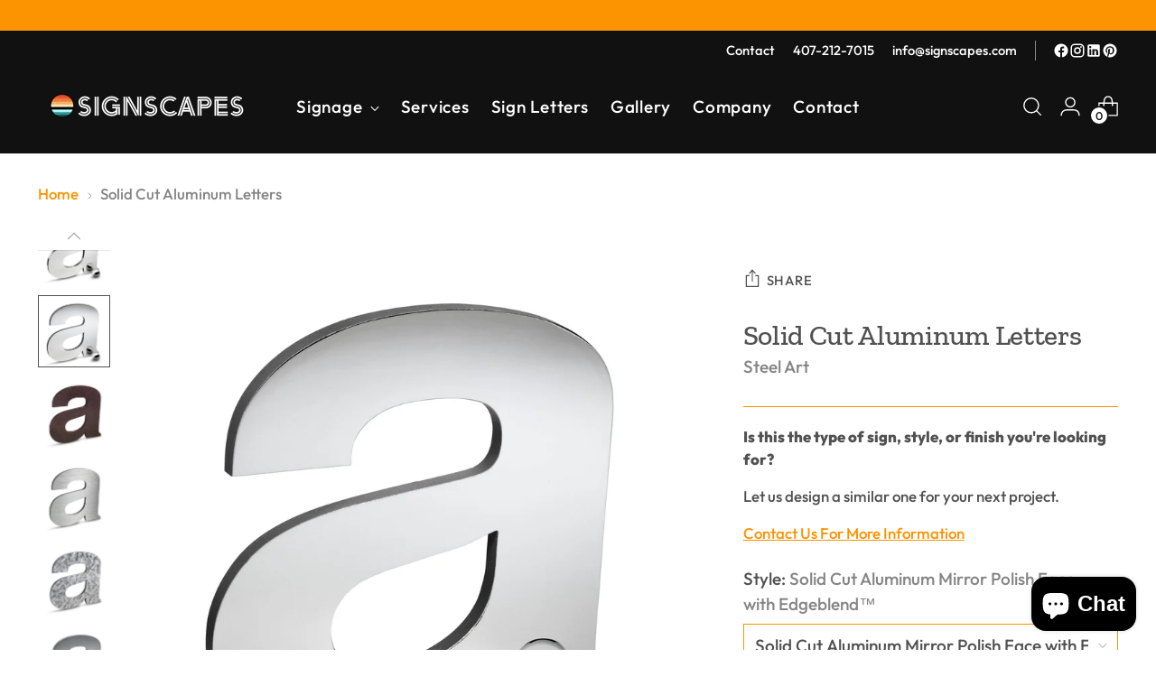

--- FILE ---
content_type: text/html; charset=utf-8
request_url: https://signscapes.com/products/solid-cut-aluminum-letters
body_size: 34044
content:
<!doctype html>

<!--
  ___                 ___           ___           ___
       /  /\                     /__/\         /  /\         /  /\
      /  /:/_                    \  \:\       /  /:/        /  /::\
     /  /:/ /\  ___     ___       \  \:\     /  /:/        /  /:/\:\
    /  /:/ /:/ /__/\   /  /\  ___  \  \:\   /  /:/  ___   /  /:/  \:\
   /__/:/ /:/  \  \:\ /  /:/ /__/\  \__\:\ /__/:/  /  /\ /__/:/ \__\:\
   \  \:\/:/    \  \:\  /:/  \  \:\ /  /:/ \  \:\ /  /:/ \  \:\ /  /:/
    \  \::/      \  \:\/:/    \  \:\  /:/   \  \:\  /:/   \  \:\  /:/
     \  \:\       \  \::/      \  \:\/:/     \  \:\/:/     \  \:\/:/
      \  \:\       \__\/        \  \::/       \  \::/       \  \::/
       \__\/                     \__\/         \__\/         \__\/

  --------------------------------------------------------------------
  #  Stiletto v5.2.0
  #  Documentation: https://help.fluorescent.co/v/stiletto
  #  Purchase: https://themes.shopify.com/themes/stiletto/
  #  A product by Fluorescent: https://fluorescent.co/
  --------------------------------------------------------------------
-->

<html class="no-js" lang="en" style="--announcement-height: 1px;">
  <head>
    <meta charset="UTF-8">
    <meta http-equiv="X-UA-Compatible" content="IE=edge,chrome=1">
    <meta name="viewport" content="width=device-width,initial-scale=1">
    




  <meta name="description" content="Aluminum Alloy 5052 by Steel Art is chosen for its strength, corrosion resistance, and exceptional value. Aluminum offers a naturally beautiful luster in any finish, with popular options including satin, mirror polish, paint, or powder coat. It is protected with weatherometer-proven clear interior lacquer or exterior p">



    <link rel="canonical" href="https://signscapes.com/products/solid-cut-aluminum-letters">
    <link rel="preconnect" href="https://cdn.shopify.com" crossorigin><link rel="shortcut icon" href="//signscapes.com/cdn/shop/files/454003330_122183022884018492_5895373715387607627_n.jpg?crop=center&height=32&v=1722871048&width=32" type="image/png"><title>Solid Cut Aluminum Letters
&ndash; Signscapes</title>

    





  
  
  
  
  




<meta property="og:url" content="https://signscapes.com/products/solid-cut-aluminum-letters">
<meta property="og:site_name" content="Signscapes">
<meta property="og:type" content="product">
<meta property="og:title" content="Solid Cut Aluminum Letters">
<meta property="og:description" content="Aluminum Alloy 5052 by Steel Art is chosen for its strength, corrosion resistance, and exceptional value. Aluminum offers a naturally beautiful luster in any finish, with popular options including satin, mirror polish, paint, or powder coat. It is protected with weatherometer-proven clear interior lacquer or exterior p">
<meta property="og:image" content="http://signscapes.com/cdn/shop/files/solid_cut_aluminum_edgeblend_lacquer_A7.jpg?v=1741209158&width=1024">
<meta property="og:image:secure_url" content="https://signscapes.com/cdn/shop/files/solid_cut_aluminum_edgeblend_lacquer_A7.jpg?v=1741209158&width=1024">
<meta property="og:price:amount" content="0.00">
<meta property="og:price:currency" content="USD">

<meta name="twitter:title" content="Solid Cut Aluminum Letters">
<meta name="twitter:description" content="Aluminum Alloy 5052 by Steel Art is chosen for its strength, corrosion resistance, and exceptional value. Aluminum offers a naturally beautiful luster in any finish, with popular options including satin, mirror polish, paint, or powder coat. It is protected with weatherometer-proven clear interior lacquer or exterior p">
<meta name="twitter:card" content="summary_large_image">
<meta name="twitter:image" content="https://signscapes.com/cdn/shop/files/solid_cut_aluminum_edgeblend_lacquer_A7.jpg?v=1741209158&width=1024">
<meta name="twitter:image:width" content="480">
<meta name="twitter:image:height" content="480">


    <script>
  console.log('Stiletto v5.2.0 by Fluorescent');

  document.documentElement.className = document.documentElement.className.replace('no-js', '');
  if (window.matchMedia(`(prefers-reduced-motion: reduce)`) === true || window.matchMedia(`(prefers-reduced-motion: reduce)`).matches === true) {
    document.documentElement.classList.add('prefers-reduced-motion');
  } else {
    document.documentElement.classList.add('do-anim');
  }

  window.theme = {
    version: 'v5.2.0',
    themeName: 'Stiletto',
    moneyFormat: "${{amount}}",
    strings: {
      name: "Signscapes",
      accessibility: {
        play_video: "Play",
        pause_video: "Pause",
        range_lower: "Lower",
        range_upper: "Upper"
      },
      product: {
        no_shipping_rates: "Shipping rate unavailable",
        country_placeholder: "Country\/Region",
        review: "Write a review"
      },
      products: {
        product: {
          unavailable: "Unavailable",
          unitPrice: "Unit price",
          unitPriceSeparator: "per",
          sku: "SKU"
        }
      },
      cart: {
        editCartNote: "Edit order notes",
        addCartNote: "Add order notes",
        quantityError: "You have the maximum number of this product in your cart"
      },
      pagination: {
        viewing: "You’re viewing {{ of }} of {{ total }}",
        products: "products",
        results: "results"
      }
    },
    routes: {
      root: "/",
      cart: {
        base: "/cart",
        add: "/cart/add",
        change: "/cart/change",
        update: "/cart/update",
        clear: "/cart/clear",
        // Manual routes until Shopify adds support
        shipping: "/cart/shipping_rates",
      },
      // Manual routes until Shopify adds support
      products: "/products",
      productRecommendations: "/recommendations/products",
      predictive_search_url: '/search/suggest',
    },
    icons: {
      chevron: "\u003cspan class=\"icon icon-new icon-chevron \"\u003e\n  \u003csvg viewBox=\"0 0 24 24\" fill=\"none\" xmlns=\"http:\/\/www.w3.org\/2000\/svg\"\u003e\u003cpath d=\"M1.875 7.438 12 17.563 22.125 7.438\" stroke=\"currentColor\" stroke-width=\"2\"\/\u003e\u003c\/svg\u003e\n\u003c\/span\u003e\n",
      close: "\u003cspan class=\"icon icon-new icon-close \"\u003e\n  \u003csvg viewBox=\"0 0 24 24\" fill=\"none\" xmlns=\"http:\/\/www.w3.org\/2000\/svg\"\u003e\u003cpath d=\"M2.66 1.34 2 .68.68 2l.66.66 1.32-1.32zm18.68 21.32.66.66L23.32 22l-.66-.66-1.32 1.32zm1.32-20 .66-.66L22 .68l-.66.66 1.32 1.32zM1.34 21.34.68 22 2 23.32l.66-.66-1.32-1.32zm0-18.68 10 10 1.32-1.32-10-10-1.32 1.32zm11.32 10 10-10-1.32-1.32-10 10 1.32 1.32zm-1.32-1.32-10 10 1.32 1.32 10-10-1.32-1.32zm0 1.32 10 10 1.32-1.32-10-10-1.32 1.32z\" fill=\"currentColor\"\/\u003e\u003c\/svg\u003e\n\u003c\/span\u003e\n",
      zoom: "\u003cspan class=\"icon icon-new icon-zoom \"\u003e\n  \u003csvg viewBox=\"0 0 24 24\" fill=\"none\" xmlns=\"http:\/\/www.w3.org\/2000\/svg\"\u003e\u003cpath d=\"M10.3,19.71c5.21,0,9.44-4.23,9.44-9.44S15.51,.83,10.3,.83,.86,5.05,.86,10.27s4.23,9.44,9.44,9.44Z\" fill=\"none\" stroke=\"currentColor\" stroke-linecap=\"round\" stroke-miterlimit=\"10\" stroke-width=\"1.63\"\/\u003e\n        \u003cpath d=\"M5.05,10.27H15.54\" fill=\"none\" stroke=\"currentColor\" stroke-miterlimit=\"10\" stroke-width=\"1.63\"\/\u003e\n        \u003cpath class=\"cross-up\" d=\"M10.3,5.02V15.51\" fill=\"none\" stroke=\"currentColor\" stroke-miterlimit=\"10\" stroke-width=\"1.63\"\/\u003e\n        \u003cpath d=\"M16.92,16.9l6.49,6.49\" fill=\"none\" stroke=\"currentColor\" stroke-miterlimit=\"10\" stroke-width=\"1.63\"\/\u003e\u003c\/svg\u003e\n\u003c\/span\u003e\n"
    },
    coreData: {
      n: "Stiletto",
      v: "v5.2.0",
    }
  }

  window.theme.searchableFields = "product_type,title,variants.title,vendor";

  
</script>

    <style>
  @font-face {
  font-family: Jost;
  font-weight: 400;
  font-style: normal;
  font-display: swap;
  src: url("//signscapes.com/cdn/fonts/jost/jost_n4.d47a1b6347ce4a4c9f437608011273009d91f2b7.woff2") format("woff2"),
       url("//signscapes.com/cdn/fonts/jost/jost_n4.791c46290e672b3f85c3d1c651ef2efa3819eadd.woff") format("woff");
}

  @font-face {
  font-family: "Zilla Slab";
  font-weight: 500;
  font-style: normal;
  font-display: swap;
  src: url("//signscapes.com/cdn/fonts/zilla_slab/zillaslab_n5.9257ad08baadc2de8961bca7800b2d62d363e9c0.woff2") format("woff2"),
       url("//signscapes.com/cdn/fonts/zilla_slab/zillaslab_n5.e92d40a78c6fbe21acd0c1907b960a177ddf33b2.woff") format("woff");
}

  
  @font-face {
  font-family: Outfit;
  font-weight: 500;
  font-style: normal;
  font-display: swap;
  src: url("//signscapes.com/cdn/fonts/outfit/outfit_n5.8646f8eed6d6d0a1ac9821ab288cc9621d1e145e.woff2") format("woff2"),
       url("//signscapes.com/cdn/fonts/outfit/outfit_n5.9e3c12421e42661c948a7f5b879e5e0c7d394cd6.woff") format("woff");
}

  @font-face {
  font-family: Outfit;
  font-weight: 800;
  font-style: normal;
  font-display: swap;
  src: url("//signscapes.com/cdn/fonts/outfit/outfit_n8.82c986867e28422074fafe28e526b4d112b5b7a5.woff2") format("woff2"),
       url("//signscapes.com/cdn/fonts/outfit/outfit_n8.48a3786a285da78cf2252ec645419b73952db98f.woff") format("woff");
}

  
  

  :root {
    --color-text: #515151;
    --color-text-8-percent: rgba(81, 81, 81, 0.08);  
    --color-text-alpha: rgba(81, 81, 81, 0.35);
    --color-text-meta: rgba(81, 81, 81, 0.6);
    --color-text-link: #fc9300;
    --color-text-error: #D02F2E;
    --color-text-success: #478947;

    --color-background: #ffffff;
    --color-background-semi-transparent-80: rgba(255, 255, 255, 0.8);
    --color-background-semi-transparent-90: rgba(255, 255, 255, 0.9);

    --color-background-transparent: rgba(255, 255, 255, 0);
    --color-border: #fc9300;
    --color-border-meta: rgba(252, 147, 0, 0.6);
    --color-overlay: rgba(0, 0, 0, 0.7);

    --color-background-meta: #f5f5f5;
    --color-background-meta-alpha: rgba(245, 245, 245, 0.6);
    --color-background-darker-meta: #e8e8e8;
    --color-background-darker-meta-alpha: rgba(232, 232, 232, 0.6);
    --color-background-placeholder: #e8e8e8;
    --color-background-placeholder-lighter: #f0f0f0;
    --color-foreground-placeholder: rgba(81, 81, 81, 0.4);

    --color-border-input: #fc9300;
    --color-border-input-alpha: rgba(252, 147, 0, 0.25);
    --color-text-input: #515151;
    --color-text-input-alpha: rgba(81, 81, 81, 0.04);

    --color-text-button: #ffffff;

    --color-background-button: #fc9300;
    --color-background-button-alpha: rgba(252, 147, 0, 0.6);
    --color-background-outline-button-alpha: rgba(252, 147, 0, 0.1);
    --color-background-button-hover: #965700;

    --color-icon: rgba(81, 81, 81, 0.4);
    --color-icon-darker: rgba(81, 81, 81, 0.6);

    --color-text-sale-badge: #C31818;
    --color-background-sold-badge: #414141;
    --color-text-sold-badge: #ffffff;

    --color-text-header: #ffffff;
    --color-text-header-half-transparent: rgba(255, 255, 255, 0.5);

    --color-background-header: #111111;
    --color-background-header-transparent: rgba(17, 17, 17, 0);
    --color-icon-header: #ffffff;
    --color-shadow-header: rgba(0, 0, 0, 0.15);

    --color-background-footer: #000000;
    --color-text-footer: #ffffff;
    --color-text-footer-subdued: rgba(255, 255, 255, 0.7);

    --color-products-sale-price: #C31818;
    --color-products-rating-star: #000000;

    --color-products-stock-good: #3c9342;
    --color-products-stock-medium: #A77A06;
    --color-products-stock-bad: #A70100;
    --color-products-stock-bad: #A70100;

    --font-logo: Jost, sans-serif;
    --font-logo-weight: 400;
    --font-logo-style: normal;
    --logo-text-transform: none;
    --logo-letter-spacing: 0.0em;

    --font-heading: "Zilla Slab", serif;
    --font-heading-weight: 500;
    --font-heading-style: normal;
    --font-heading-text-transform: none;
    --font-heading-base-letter-spacing: -0.01em;
    --font-heading-base-size: 42px;

    --font-body: Outfit, sans-serif;
    --font-body-weight: 500;
    --font-body-style: normal;
    --font-body-italic: italic;
    --font-body-bold-weight: 800;
    --font-body-base-letter-spacing: 0.0em;
    --font-body-base-size: 19px;

    /* Typography */
    --line-height-heading: 1.1;
    --line-height-subheading: 1.33;
    --line-height-body: 1.5;

    --logo-font-size: 
clamp(1.4875rem, 1.223342541436464rem + 1.12707182320442vw, 2.125rem)
;

    --font-size-navigation-base: 19px;
    --font-navigation-base-letter-spacing: 0.04em;
    --font-navigation-base-text-transform: none;

    --font-size-heading-display-1: 
clamp(3.346875rem, 3.1021408839779006rem + 1.0441988950276242vw, 3.9375rem)
;
    --font-size-heading-display-2: 
clamp(2.97425625rem, 2.756769198895028rem + 0.9279447513812153vw, 3.499125rem)
;
    --font-size-heading-display-3: 
clamp(2.60297625rem, 2.412638370165746rem + 0.8121082872928178vw, 3.062325rem)
;
    --font-size-heading-1-base: 
clamp(2.23125rem, 2.0680939226519337rem + 0.6961325966850829vw, 2.625rem)
;
    --font-size-heading-2-base: 
clamp(1.95234375rem, 1.809582182320442rem + 0.6091160220994475vw, 2.296875rem)
;
    --font-size-heading-3-base: 
clamp(1.6734375rem, 1.5510704419889503rem + 0.5220994475138121vw, 1.96875rem)
;
    --font-size-heading-4-base: 
clamp(1.30081875rem, 1.2056987569060773rem + 0.4058453038674033vw, 1.530375rem)
;
    --font-size-heading-5-base: 
clamp(1.115625rem, 1.0340469613259669rem + 0.34806629834254144vw, 1.3125rem)
;
    --font-size-heading-6-base: 
clamp(0.9282rem, 0.8603270718232044rem + 0.2895911602209945vw, 1.092rem)
;
    --font-size-body-400: 
clamp(1.87945625rem, 1.838467817679558rem + 0.1748839779005525vw, 1.978375rem)
;
    --font-size-body-350: 
clamp(1.754234375rem, 1.715976864640884rem + 0.16323204419889503vw, 1.8465625rem)
;
    --font-size-body-300: 
clamp(1.6290125rem, 1.59348591160221rem + 0.15158011049723755vw, 1.71475rem)
;
    --font-size-body-250: 
clamp(1.503790625rem, 1.470994958563536rem + 0.1399281767955801vw, 1.5829375rem)
;
    --font-size-body-200: 
clamp(1.37856875rem, 1.3485040055248618rem + 0.12827624309392266vw, 1.451125rem)
;
    --font-size-body-150: 
clamp(1.253346875rem, 1.2260130524861879rem + 0.1166243093922652vw, 1.3193125rem)
;
    --font-size-body-100: 
clamp(1.128125rem, 1.103522099447514rem + 0.10497237569060773vw, 1.1875rem)
;
    --font-size-body-75: 
clamp(1.001775rem, 0.9799276243093923rem + 0.09321546961325967vw, 1.0545rem)
;
    --font-size-body-60: 
clamp(0.927544375rem, 0.9073158701657459rem + 0.08630828729281768vw, 0.9763625rem)
;
    --font-size-body-50: 
clamp(0.876553125rem, 0.8574366712707182rem + 0.08156353591160222vw, 0.9226875rem)
;
    --font-size-body-25: 
clamp(0.81450625rem, 0.796742955801105rem + 0.07579005524861877vw, 0.857375rem)
;
    --font-size-body-20: 
clamp(0.75133125rem, 0.7349457182320442rem + 0.06991160220994475vw, 0.790875rem)
;

    /* Buttons */
    
      --button-padding-multiplier: 1;
      --font-size-button: var(--font-size-body-50);
      --font-size-button-x-small: var(--font-size-body-25);
    

    --font-button-text-transform: uppercase;
    --button-letter-spacing: 0.05em;
    --line-height-button: 1.45;

    /* Product badges */
    
      --font-size-product-badge: var(--font-size-body-20);
    

    --font-product-badge-text-transform: uppercase;

    /* Product listing titles */
    
      --font-size-listing-title: var(--font-size-body-60);
    

    --font-product-listing-title-text-transform: uppercase;
    --font-product-listing-title-base-letter-spacing: 0.05em;

    /* Shopify pay specific */
    --payment-terms-background-color: #f5f5f5;
  }

  @supports not (font-size: clamp(10px, 3.3vw, 20px)) {
    :root {
      --logo-font-size: 
1.80625rem
;
      --font-size-heading-display-1: 
3.6421875rem
;
      --font-size-heading-display-2: 
3.236690625rem
;
      --font-size-heading-display-3: 
2.832650625rem
;
      --font-size-heading-1-base: 
2.428125rem
;
      --font-size-heading-2-base: 
2.124609375rem
;
      --font-size-heading-3-base: 
1.82109375rem
;
      --font-size-heading-4-base: 
1.415596875rem
;
      --font-size-heading-5-base: 
1.2140625rem
;
      --font-size-heading-6-base: 
1.0101rem
;
      --font-size-body-400: 
1.928915625rem
;
      --font-size-body-350: 
1.8003984375rem
;
      --font-size-body-300: 
1.67188125rem
;
      --font-size-body-250: 
1.5433640625rem
;
      --font-size-body-200: 
1.414846875rem
;
      --font-size-body-150: 
1.2863296875rem
;
      --font-size-body-100: 
1.1578125rem
;
      --font-size-body-75: 
1.0281375rem
;
      --font-size-body-60: 
0.9519534375rem
;
      --font-size-body-50: 
0.8996203125rem
;
      --font-size-body-25: 
0.835940625rem
;
      --font-size-body-20: 
0.771103125rem
;
    }
  }.product-badge[data-handle="responsible"]{
        color: #000000;
      }
    
.product-badge[data-handle="best-seller"]{
        color: #7e6b45;
      }
    
.product-badge[data-handle="new"]{
        color: #000000;
      }
    

</style>

<script>
  flu = window.flu || {};
  flu.chunks = {
    photoswipe: "//signscapes.com/cdn/shop/t/9/assets/photoswipe-chunk.js?v=18659099751219271031760155829",
    swiper: "//signscapes.com/cdn/shop/t/9/assets/swiper-chunk.js?v=73725226959832986321760155829",
    nouislider: "//signscapes.com/cdn/shop/t/9/assets/nouislider-chunk.js?v=131351027671466727271760155829",
    polyfillInert: "//signscapes.com/cdn/shop/t/9/assets/polyfill-inert-chunk.js?v=9775187524458939151760155829",
    polyfillResizeObserver: "//signscapes.com/cdn/shop/t/9/assets/polyfill-resize-observer-chunk.js?v=830",
  };
</script>





  <script type="module" src="//signscapes.com/cdn/shop/t/9/assets/theme.min.js?v=127749632583424768491760155829"></script>










<script defer>
  var defineVH = function () {
    document.documentElement.style.setProperty('--vh', window.innerHeight * 0.01 + 'px');
  };
  window.addEventListener('resize', defineVH);
  window.addEventListener('orientationchange', defineVH);
  defineVH();
</script>

<link href="//signscapes.com/cdn/shop/t/9/assets/theme.css?v=121237803845034057291760155829" rel="stylesheet" type="text/css" media="all" />


<script>window.performance && window.performance.mark && window.performance.mark('shopify.content_for_header.start');</script><meta name="google-site-verification" content="_Aok5clQ7teqbgCGCAVS6ARxGVHq8nLhKOOPAxC7rl4">
<meta id="shopify-digital-wallet" name="shopify-digital-wallet" content="/81947525441/digital_wallets/dialog">
<meta name="shopify-checkout-api-token" content="d52709d83853640c0572e93ebf68911a">
<meta id="in-context-paypal-metadata" data-shop-id="81947525441" data-venmo-supported="true" data-environment="production" data-locale="en_US" data-paypal-v4="true" data-currency="USD">
<link rel="alternate" type="application/json+oembed" href="https://signscapes.com/products/solid-cut-aluminum-letters.oembed">
<script async="async" src="/checkouts/internal/preloads.js?locale=en-US"></script>
<script id="shopify-features" type="application/json">{"accessToken":"d52709d83853640c0572e93ebf68911a","betas":["rich-media-storefront-analytics"],"domain":"signscapes.com","predictiveSearch":true,"shopId":81947525441,"locale":"en"}</script>
<script>var Shopify = Shopify || {};
Shopify.shop = "8f7abc-3.myshopify.com";
Shopify.locale = "en";
Shopify.currency = {"active":"USD","rate":"1.0"};
Shopify.country = "US";
Shopify.theme = {"name":"Updated copy of Updated copy of Stiletto 3.2.1 ...","id":181233090881,"schema_name":"Stiletto","schema_version":"5.2.0","theme_store_id":1621,"role":"main"};
Shopify.theme.handle = "null";
Shopify.theme.style = {"id":null,"handle":null};
Shopify.cdnHost = "signscapes.com/cdn";
Shopify.routes = Shopify.routes || {};
Shopify.routes.root = "/";</script>
<script type="module">!function(o){(o.Shopify=o.Shopify||{}).modules=!0}(window);</script>
<script>!function(o){function n(){var o=[];function n(){o.push(Array.prototype.slice.apply(arguments))}return n.q=o,n}var t=o.Shopify=o.Shopify||{};t.loadFeatures=n(),t.autoloadFeatures=n()}(window);</script>
<script id="shop-js-analytics" type="application/json">{"pageType":"product"}</script>
<script defer="defer" async type="module" src="//signscapes.com/cdn/shopifycloud/shop-js/modules/v2/client.init-shop-cart-sync_BdyHc3Nr.en.esm.js"></script>
<script defer="defer" async type="module" src="//signscapes.com/cdn/shopifycloud/shop-js/modules/v2/chunk.common_Daul8nwZ.esm.js"></script>
<script type="module">
  await import("//signscapes.com/cdn/shopifycloud/shop-js/modules/v2/client.init-shop-cart-sync_BdyHc3Nr.en.esm.js");
await import("//signscapes.com/cdn/shopifycloud/shop-js/modules/v2/chunk.common_Daul8nwZ.esm.js");

  window.Shopify.SignInWithShop?.initShopCartSync?.({"fedCMEnabled":true,"windoidEnabled":true});

</script>
<script id="__st">var __st={"a":81947525441,"offset":-18000,"reqid":"22ac94ac-9608-4ea6-a3bd-5906fba36ac0-1769027630","pageurl":"signscapes.com\/products\/solid-cut-aluminum-letters","u":"ccb59c841381","p":"product","rtyp":"product","rid":9150601822529};</script>
<script>window.ShopifyPaypalV4VisibilityTracking = true;</script>
<script id="captcha-bootstrap">!function(){'use strict';const t='contact',e='account',n='new_comment',o=[[t,t],['blogs',n],['comments',n],[t,'customer']],c=[[e,'customer_login'],[e,'guest_login'],[e,'recover_customer_password'],[e,'create_customer']],r=t=>t.map((([t,e])=>`form[action*='/${t}']:not([data-nocaptcha='true']) input[name='form_type'][value='${e}']`)).join(','),a=t=>()=>t?[...document.querySelectorAll(t)].map((t=>t.form)):[];function s(){const t=[...o],e=r(t);return a(e)}const i='password',u='form_key',d=['recaptcha-v3-token','g-recaptcha-response','h-captcha-response',i],f=()=>{try{return window.sessionStorage}catch{return}},m='__shopify_v',_=t=>t.elements[u];function p(t,e,n=!1){try{const o=window.sessionStorage,c=JSON.parse(o.getItem(e)),{data:r}=function(t){const{data:e,action:n}=t;return t[m]||n?{data:e,action:n}:{data:t,action:n}}(c);for(const[e,n]of Object.entries(r))t.elements[e]&&(t.elements[e].value=n);n&&o.removeItem(e)}catch(o){console.error('form repopulation failed',{error:o})}}const l='form_type',E='cptcha';function T(t){t.dataset[E]=!0}const w=window,h=w.document,L='Shopify',v='ce_forms',y='captcha';let A=!1;((t,e)=>{const n=(g='f06e6c50-85a8-45c8-87d0-21a2b65856fe',I='https://cdn.shopify.com/shopifycloud/storefront-forms-hcaptcha/ce_storefront_forms_captcha_hcaptcha.v1.5.2.iife.js',D={infoText:'Protected by hCaptcha',privacyText:'Privacy',termsText:'Terms'},(t,e,n)=>{const o=w[L][v],c=o.bindForm;if(c)return c(t,g,e,D).then(n);var r;o.q.push([[t,g,e,D],n]),r=I,A||(h.body.append(Object.assign(h.createElement('script'),{id:'captcha-provider',async:!0,src:r})),A=!0)});var g,I,D;w[L]=w[L]||{},w[L][v]=w[L][v]||{},w[L][v].q=[],w[L][y]=w[L][y]||{},w[L][y].protect=function(t,e){n(t,void 0,e),T(t)},Object.freeze(w[L][y]),function(t,e,n,w,h,L){const[v,y,A,g]=function(t,e,n){const i=e?o:[],u=t?c:[],d=[...i,...u],f=r(d),m=r(i),_=r(d.filter((([t,e])=>n.includes(e))));return[a(f),a(m),a(_),s()]}(w,h,L),I=t=>{const e=t.target;return e instanceof HTMLFormElement?e:e&&e.form},D=t=>v().includes(t);t.addEventListener('submit',(t=>{const e=I(t);if(!e)return;const n=D(e)&&!e.dataset.hcaptchaBound&&!e.dataset.recaptchaBound,o=_(e),c=g().includes(e)&&(!o||!o.value);(n||c)&&t.preventDefault(),c&&!n&&(function(t){try{if(!f())return;!function(t){const e=f();if(!e)return;const n=_(t);if(!n)return;const o=n.value;o&&e.removeItem(o)}(t);const e=Array.from(Array(32),(()=>Math.random().toString(36)[2])).join('');!function(t,e){_(t)||t.append(Object.assign(document.createElement('input'),{type:'hidden',name:u})),t.elements[u].value=e}(t,e),function(t,e){const n=f();if(!n)return;const o=[...t.querySelectorAll(`input[type='${i}']`)].map((({name:t})=>t)),c=[...d,...o],r={};for(const[a,s]of new FormData(t).entries())c.includes(a)||(r[a]=s);n.setItem(e,JSON.stringify({[m]:1,action:t.action,data:r}))}(t,e)}catch(e){console.error('failed to persist form',e)}}(e),e.submit())}));const S=(t,e)=>{t&&!t.dataset[E]&&(n(t,e.some((e=>e===t))),T(t))};for(const o of['focusin','change'])t.addEventListener(o,(t=>{const e=I(t);D(e)&&S(e,y())}));const B=e.get('form_key'),M=e.get(l),P=B&&M;t.addEventListener('DOMContentLoaded',(()=>{const t=y();if(P)for(const e of t)e.elements[l].value===M&&p(e,B);[...new Set([...A(),...v().filter((t=>'true'===t.dataset.shopifyCaptcha))])].forEach((e=>S(e,t)))}))}(h,new URLSearchParams(w.location.search),n,t,e,['guest_login'])})(!0,!0)}();</script>
<script integrity="sha256-4kQ18oKyAcykRKYeNunJcIwy7WH5gtpwJnB7kiuLZ1E=" data-source-attribution="shopify.loadfeatures" defer="defer" src="//signscapes.com/cdn/shopifycloud/storefront/assets/storefront/load_feature-a0a9edcb.js" crossorigin="anonymous"></script>
<script data-source-attribution="shopify.dynamic_checkout.dynamic.init">var Shopify=Shopify||{};Shopify.PaymentButton=Shopify.PaymentButton||{isStorefrontPortableWallets:!0,init:function(){window.Shopify.PaymentButton.init=function(){};var t=document.createElement("script");t.src="https://signscapes.com/cdn/shopifycloud/portable-wallets/latest/portable-wallets.en.js",t.type="module",document.head.appendChild(t)}};
</script>
<script data-source-attribution="shopify.dynamic_checkout.buyer_consent">
  function portableWalletsHideBuyerConsent(e){var t=document.getElementById("shopify-buyer-consent"),n=document.getElementById("shopify-subscription-policy-button");t&&n&&(t.classList.add("hidden"),t.setAttribute("aria-hidden","true"),n.removeEventListener("click",e))}function portableWalletsShowBuyerConsent(e){var t=document.getElementById("shopify-buyer-consent"),n=document.getElementById("shopify-subscription-policy-button");t&&n&&(t.classList.remove("hidden"),t.removeAttribute("aria-hidden"),n.addEventListener("click",e))}window.Shopify?.PaymentButton&&(window.Shopify.PaymentButton.hideBuyerConsent=portableWalletsHideBuyerConsent,window.Shopify.PaymentButton.showBuyerConsent=portableWalletsShowBuyerConsent);
</script>
<script data-source-attribution="shopify.dynamic_checkout.cart.bootstrap">document.addEventListener("DOMContentLoaded",(function(){function t(){return document.querySelector("shopify-accelerated-checkout-cart, shopify-accelerated-checkout")}if(t())Shopify.PaymentButton.init();else{new MutationObserver((function(e,n){t()&&(Shopify.PaymentButton.init(),n.disconnect())})).observe(document.body,{childList:!0,subtree:!0})}}));
</script>
<link id="shopify-accelerated-checkout-styles" rel="stylesheet" media="screen" href="https://signscapes.com/cdn/shopifycloud/portable-wallets/latest/accelerated-checkout-backwards-compat.css" crossorigin="anonymous">
<style id="shopify-accelerated-checkout-cart">
        #shopify-buyer-consent {
  margin-top: 1em;
  display: inline-block;
  width: 100%;
}

#shopify-buyer-consent.hidden {
  display: none;
}

#shopify-subscription-policy-button {
  background: none;
  border: none;
  padding: 0;
  text-decoration: underline;
  font-size: inherit;
  cursor: pointer;
}

#shopify-subscription-policy-button::before {
  box-shadow: none;
}

      </style>

<script>window.performance && window.performance.mark && window.performance.mark('shopify.content_for_header.end');</script>
  <script src="https://cdn.shopify.com/extensions/e8878072-2f6b-4e89-8082-94b04320908d/inbox-1254/assets/inbox-chat-loader.js" type="text/javascript" defer="defer"></script>
<link href="https://monorail-edge.shopifysvc.com" rel="dns-prefetch">
<script>(function(){if ("sendBeacon" in navigator && "performance" in window) {try {var session_token_from_headers = performance.getEntriesByType('navigation')[0].serverTiming.find(x => x.name == '_s').description;} catch {var session_token_from_headers = undefined;}var session_cookie_matches = document.cookie.match(/_shopify_s=([^;]*)/);var session_token_from_cookie = session_cookie_matches && session_cookie_matches.length === 2 ? session_cookie_matches[1] : "";var session_token = session_token_from_headers || session_token_from_cookie || "";function handle_abandonment_event(e) {var entries = performance.getEntries().filter(function(entry) {return /monorail-edge.shopifysvc.com/.test(entry.name);});if (!window.abandonment_tracked && entries.length === 0) {window.abandonment_tracked = true;var currentMs = Date.now();var navigation_start = performance.timing.navigationStart;var payload = {shop_id: 81947525441,url: window.location.href,navigation_start,duration: currentMs - navigation_start,session_token,page_type: "product"};window.navigator.sendBeacon("https://monorail-edge.shopifysvc.com/v1/produce", JSON.stringify({schema_id: "online_store_buyer_site_abandonment/1.1",payload: payload,metadata: {event_created_at_ms: currentMs,event_sent_at_ms: currentMs}}));}}window.addEventListener('pagehide', handle_abandonment_event);}}());</script>
<script id="web-pixels-manager-setup">(function e(e,d,r,n,o){if(void 0===o&&(o={}),!Boolean(null===(a=null===(i=window.Shopify)||void 0===i?void 0:i.analytics)||void 0===a?void 0:a.replayQueue)){var i,a;window.Shopify=window.Shopify||{};var t=window.Shopify;t.analytics=t.analytics||{};var s=t.analytics;s.replayQueue=[],s.publish=function(e,d,r){return s.replayQueue.push([e,d,r]),!0};try{self.performance.mark("wpm:start")}catch(e){}var l=function(){var e={modern:/Edge?\/(1{2}[4-9]|1[2-9]\d|[2-9]\d{2}|\d{4,})\.\d+(\.\d+|)|Firefox\/(1{2}[4-9]|1[2-9]\d|[2-9]\d{2}|\d{4,})\.\d+(\.\d+|)|Chrom(ium|e)\/(9{2}|\d{3,})\.\d+(\.\d+|)|(Maci|X1{2}).+ Version\/(15\.\d+|(1[6-9]|[2-9]\d|\d{3,})\.\d+)([,.]\d+|)( \(\w+\)|)( Mobile\/\w+|) Safari\/|Chrome.+OPR\/(9{2}|\d{3,})\.\d+\.\d+|(CPU[ +]OS|iPhone[ +]OS|CPU[ +]iPhone|CPU IPhone OS|CPU iPad OS)[ +]+(15[._]\d+|(1[6-9]|[2-9]\d|\d{3,})[._]\d+)([._]\d+|)|Android:?[ /-](13[3-9]|1[4-9]\d|[2-9]\d{2}|\d{4,})(\.\d+|)(\.\d+|)|Android.+Firefox\/(13[5-9]|1[4-9]\d|[2-9]\d{2}|\d{4,})\.\d+(\.\d+|)|Android.+Chrom(ium|e)\/(13[3-9]|1[4-9]\d|[2-9]\d{2}|\d{4,})\.\d+(\.\d+|)|SamsungBrowser\/([2-9]\d|\d{3,})\.\d+/,legacy:/Edge?\/(1[6-9]|[2-9]\d|\d{3,})\.\d+(\.\d+|)|Firefox\/(5[4-9]|[6-9]\d|\d{3,})\.\d+(\.\d+|)|Chrom(ium|e)\/(5[1-9]|[6-9]\d|\d{3,})\.\d+(\.\d+|)([\d.]+$|.*Safari\/(?![\d.]+ Edge\/[\d.]+$))|(Maci|X1{2}).+ Version\/(10\.\d+|(1[1-9]|[2-9]\d|\d{3,})\.\d+)([,.]\d+|)( \(\w+\)|)( Mobile\/\w+|) Safari\/|Chrome.+OPR\/(3[89]|[4-9]\d|\d{3,})\.\d+\.\d+|(CPU[ +]OS|iPhone[ +]OS|CPU[ +]iPhone|CPU IPhone OS|CPU iPad OS)[ +]+(10[._]\d+|(1[1-9]|[2-9]\d|\d{3,})[._]\d+)([._]\d+|)|Android:?[ /-](13[3-9]|1[4-9]\d|[2-9]\d{2}|\d{4,})(\.\d+|)(\.\d+|)|Mobile Safari.+OPR\/([89]\d|\d{3,})\.\d+\.\d+|Android.+Firefox\/(13[5-9]|1[4-9]\d|[2-9]\d{2}|\d{4,})\.\d+(\.\d+|)|Android.+Chrom(ium|e)\/(13[3-9]|1[4-9]\d|[2-9]\d{2}|\d{4,})\.\d+(\.\d+|)|Android.+(UC? ?Browser|UCWEB|U3)[ /]?(15\.([5-9]|\d{2,})|(1[6-9]|[2-9]\d|\d{3,})\.\d+)\.\d+|SamsungBrowser\/(5\.\d+|([6-9]|\d{2,})\.\d+)|Android.+MQ{2}Browser\/(14(\.(9|\d{2,})|)|(1[5-9]|[2-9]\d|\d{3,})(\.\d+|))(\.\d+|)|K[Aa][Ii]OS\/(3\.\d+|([4-9]|\d{2,})\.\d+)(\.\d+|)/},d=e.modern,r=e.legacy,n=navigator.userAgent;return n.match(d)?"modern":n.match(r)?"legacy":"unknown"}(),u="modern"===l?"modern":"legacy",c=(null!=n?n:{modern:"",legacy:""})[u],f=function(e){return[e.baseUrl,"/wpm","/b",e.hashVersion,"modern"===e.buildTarget?"m":"l",".js"].join("")}({baseUrl:d,hashVersion:r,buildTarget:u}),m=function(e){var d=e.version,r=e.bundleTarget,n=e.surface,o=e.pageUrl,i=e.monorailEndpoint;return{emit:function(e){var a=e.status,t=e.errorMsg,s=(new Date).getTime(),l=JSON.stringify({metadata:{event_sent_at_ms:s},events:[{schema_id:"web_pixels_manager_load/3.1",payload:{version:d,bundle_target:r,page_url:o,status:a,surface:n,error_msg:t},metadata:{event_created_at_ms:s}}]});if(!i)return console&&console.warn&&console.warn("[Web Pixels Manager] No Monorail endpoint provided, skipping logging."),!1;try{return self.navigator.sendBeacon.bind(self.navigator)(i,l)}catch(e){}var u=new XMLHttpRequest;try{return u.open("POST",i,!0),u.setRequestHeader("Content-Type","text/plain"),u.send(l),!0}catch(e){return console&&console.warn&&console.warn("[Web Pixels Manager] Got an unhandled error while logging to Monorail."),!1}}}}({version:r,bundleTarget:l,surface:e.surface,pageUrl:self.location.href,monorailEndpoint:e.monorailEndpoint});try{o.browserTarget=l,function(e){var d=e.src,r=e.async,n=void 0===r||r,o=e.onload,i=e.onerror,a=e.sri,t=e.scriptDataAttributes,s=void 0===t?{}:t,l=document.createElement("script"),u=document.querySelector("head"),c=document.querySelector("body");if(l.async=n,l.src=d,a&&(l.integrity=a,l.crossOrigin="anonymous"),s)for(var f in s)if(Object.prototype.hasOwnProperty.call(s,f))try{l.dataset[f]=s[f]}catch(e){}if(o&&l.addEventListener("load",o),i&&l.addEventListener("error",i),u)u.appendChild(l);else{if(!c)throw new Error("Did not find a head or body element to append the script");c.appendChild(l)}}({src:f,async:!0,onload:function(){if(!function(){var e,d;return Boolean(null===(d=null===(e=window.Shopify)||void 0===e?void 0:e.analytics)||void 0===d?void 0:d.initialized)}()){var d=window.webPixelsManager.init(e)||void 0;if(d){var r=window.Shopify.analytics;r.replayQueue.forEach((function(e){var r=e[0],n=e[1],o=e[2];d.publishCustomEvent(r,n,o)})),r.replayQueue=[],r.publish=d.publishCustomEvent,r.visitor=d.visitor,r.initialized=!0}}},onerror:function(){return m.emit({status:"failed",errorMsg:"".concat(f," has failed to load")})},sri:function(e){var d=/^sha384-[A-Za-z0-9+/=]+$/;return"string"==typeof e&&d.test(e)}(c)?c:"",scriptDataAttributes:o}),m.emit({status:"loading"})}catch(e){m.emit({status:"failed",errorMsg:(null==e?void 0:e.message)||"Unknown error"})}}})({shopId: 81947525441,storefrontBaseUrl: "https://signscapes.com",extensionsBaseUrl: "https://extensions.shopifycdn.com/cdn/shopifycloud/web-pixels-manager",monorailEndpoint: "https://monorail-edge.shopifysvc.com/unstable/produce_batch",surface: "storefront-renderer",enabledBetaFlags: ["2dca8a86"],webPixelsConfigList: [{"id":"801571137","configuration":"{\"config\":\"{\\\"pixel_id\\\":\\\"G-0GHKEN0F1Q\\\",\\\"target_country\\\":\\\"US\\\",\\\"gtag_events\\\":[{\\\"type\\\":\\\"begin_checkout\\\",\\\"action_label\\\":\\\"G-0GHKEN0F1Q\\\"},{\\\"type\\\":\\\"search\\\",\\\"action_label\\\":\\\"G-0GHKEN0F1Q\\\"},{\\\"type\\\":\\\"view_item\\\",\\\"action_label\\\":[\\\"G-0GHKEN0F1Q\\\",\\\"MC-Q9SNS4PJ21\\\"]},{\\\"type\\\":\\\"purchase\\\",\\\"action_label\\\":[\\\"G-0GHKEN0F1Q\\\",\\\"MC-Q9SNS4PJ21\\\"]},{\\\"type\\\":\\\"page_view\\\",\\\"action_label\\\":[\\\"G-0GHKEN0F1Q\\\",\\\"MC-Q9SNS4PJ21\\\"]},{\\\"type\\\":\\\"add_payment_info\\\",\\\"action_label\\\":\\\"G-0GHKEN0F1Q\\\"},{\\\"type\\\":\\\"add_to_cart\\\",\\\"action_label\\\":\\\"G-0GHKEN0F1Q\\\"}],\\\"enable_monitoring_mode\\\":false}\"}","eventPayloadVersion":"v1","runtimeContext":"OPEN","scriptVersion":"b2a88bafab3e21179ed38636efcd8a93","type":"APP","apiClientId":1780363,"privacyPurposes":[],"dataSharingAdjustments":{"protectedCustomerApprovalScopes":["read_customer_address","read_customer_email","read_customer_name","read_customer_personal_data","read_customer_phone"]}},{"id":"440205633","configuration":"{\"tagID\":\"2613261660565\"}","eventPayloadVersion":"v1","runtimeContext":"STRICT","scriptVersion":"18031546ee651571ed29edbe71a3550b","type":"APP","apiClientId":3009811,"privacyPurposes":["ANALYTICS","MARKETING","SALE_OF_DATA"],"dataSharingAdjustments":{"protectedCustomerApprovalScopes":["read_customer_address","read_customer_email","read_customer_name","read_customer_personal_data","read_customer_phone"]}},{"id":"shopify-app-pixel","configuration":"{}","eventPayloadVersion":"v1","runtimeContext":"STRICT","scriptVersion":"0450","apiClientId":"shopify-pixel","type":"APP","privacyPurposes":["ANALYTICS","MARKETING"]},{"id":"shopify-custom-pixel","eventPayloadVersion":"v1","runtimeContext":"LAX","scriptVersion":"0450","apiClientId":"shopify-pixel","type":"CUSTOM","privacyPurposes":["ANALYTICS","MARKETING"]}],isMerchantRequest: false,initData: {"shop":{"name":"Signscapes","paymentSettings":{"currencyCode":"USD"},"myshopifyDomain":"8f7abc-3.myshopify.com","countryCode":"US","storefrontUrl":"https:\/\/signscapes.com"},"customer":null,"cart":null,"checkout":null,"productVariants":[{"price":{"amount":0.0,"currencyCode":"USD"},"product":{"title":"Solid Cut Aluminum Letters","vendor":"Steel Art","id":"9150601822529","untranslatedTitle":"Solid Cut Aluminum Letters","url":"\/products\/solid-cut-aluminum-letters","type":"Sign Logos Letters and Numbers"},"id":"47902370529601","image":{"src":"\/\/signscapes.com\/cdn\/shop\/files\/solid_cut_aluminum_mirror_polish_lacquer_A6.jpg?v=1741209158"},"sku":null,"title":"Solid Cut Aluminum Mirror Polish Face with Edgeblend™","untranslatedTitle":"Solid Cut Aluminum Mirror Polish Face with Edgeblend™"},{"price":{"amount":0.0,"currencyCode":"USD"},"product":{"title":"Solid Cut Aluminum Letters","vendor":"Steel Art","id":"9150601822529","untranslatedTitle":"Solid Cut Aluminum Letters","url":"\/products\/solid-cut-aluminum-letters","type":"Sign Logos Letters and Numbers"},"id":"47902370562369","image":{"src":"\/\/signscapes.com\/cdn\/shop\/files\/solid_cut_aluminum_edgeblend_lacquer_A7.jpg?v=1741209158"},"sku":null,"title":"Solid Cut Aluminum Mirror Polish","untranslatedTitle":"Solid Cut Aluminum Mirror Polish"},{"price":{"amount":0.0,"currencyCode":"USD"},"product":{"title":"Solid Cut Aluminum Letters","vendor":"Steel Art","id":"9150601822529","untranslatedTitle":"Solid Cut Aluminum Letters","url":"\/products\/solid-cut-aluminum-letters","type":"Sign Logos Letters and Numbers"},"id":"47902370595137","image":{"src":"\/\/signscapes.com\/cdn\/shop\/files\/solid_cut_aluminum_powder_coat_A2.jpg?v=1741209158"},"sku":null,"title":"Solid Cut Aluminum Powder Coat","untranslatedTitle":"Solid Cut Aluminum Powder Coat"},{"price":{"amount":0.0,"currencyCode":"USD"},"product":{"title":"Solid Cut Aluminum Letters","vendor":"Steel Art","id":"9150601822529","untranslatedTitle":"Solid Cut Aluminum Letters","url":"\/products\/solid-cut-aluminum-letters","type":"Sign Logos Letters and Numbers"},"id":"47902370627905","image":{"src":"\/\/signscapes.com\/cdn\/shop\/files\/solid_cut_aluminum_satinbrite_lacquer_A4.jpg?v=1741209159"},"sku":null,"title":"Solid Cut Aluminum Satin Brushed with Matte Sides","untranslatedTitle":"Solid Cut Aluminum Satin Brushed with Matte Sides"},{"price":{"amount":0.0,"currencyCode":"USD"},"product":{"title":"Solid Cut Aluminum Letters","vendor":"Steel Art","id":"9150601822529","untranslatedTitle":"Solid Cut Aluminum Letters","url":"\/products\/solid-cut-aluminum-letters","type":"Sign Logos Letters and Numbers"},"id":"47902370660673","image":{"src":"\/\/signscapes.com\/cdn\/shop\/files\/solid_cut_aluminum_satinbrite_face_polshed_sides_A10.jpg?v=1741209159"},"sku":null,"title":"Solid Cut Aluminum Satinbrite™ Face with Mirror Polished Sides","untranslatedTitle":"Solid Cut Aluminum Satinbrite™ Face with Mirror Polished Sides"},{"price":{"amount":0.0,"currencyCode":"USD"},"product":{"title":"Solid Cut Aluminum Letters","vendor":"Steel Art","id":"9150601822529","untranslatedTitle":"Solid Cut Aluminum Letters","url":"\/products\/solid-cut-aluminum-letters","type":"Sign Logos Letters and Numbers"},"id":"47902370693441","image":{"src":"\/\/signscapes.com\/cdn\/shop\/files\/solid_cut_aluminum_satinbrite_lacquer_A4.jpg?v=1741209159"},"sku":null,"title":"Solid Cut Aluminum Satinbrite™ with Matte Sides","untranslatedTitle":"Solid Cut Aluminum Satinbrite™ with Matte Sides"},{"price":{"amount":0.0,"currencyCode":"USD"},"product":{"title":"Solid Cut Aluminum Letters","vendor":"Steel Art","id":"9150601822529","untranslatedTitle":"Solid Cut Aluminum Letters","url":"\/products\/solid-cut-aluminum-letters","type":"Sign Logos Letters and Numbers"},"id":"47902370726209","image":{"src":"\/\/signscapes.com\/cdn\/shop\/files\/solid_cut_aluminum_satinbrite-painted_reflex_blue_A5.jpg?v=1741209159"},"sku":null,"title":"Solid Cut Aluminum Satinbrite™ Face with Painted Sides","untranslatedTitle":"Solid Cut Aluminum Satinbrite™ Face with Painted Sides"},{"price":{"amount":0.0,"currencyCode":"USD"},"product":{"title":"Solid Cut Aluminum Letters","vendor":"Steel Art","id":"9150601822529","untranslatedTitle":"Solid Cut Aluminum Letters","url":"\/products\/solid-cut-aluminum-letters","type":"Sign Logos Letters and Numbers"},"id":"47902370758977","image":{"src":"\/\/signscapes.com\/cdn\/shop\/files\/solid_cut_aluminum_satinbrite_lacquer_A4.jpg?v=1741209159"},"sku":null,"title":"Solid Cut Aluminum Non-Directional","untranslatedTitle":"Solid Cut Aluminum Non-Directional"},{"price":{"amount":0.0,"currencyCode":"USD"},"product":{"title":"Solid Cut Aluminum Letters","vendor":"Steel Art","id":"9150601822529","untranslatedTitle":"Solid Cut Aluminum Letters","url":"\/products\/solid-cut-aluminum-letters","type":"Sign Logos Letters and Numbers"},"id":"47902370791745","image":{"src":"\/\/signscapes.com\/cdn\/shop\/files\/solid_cut_aluminum_random_orbital_A8.jpg?v=1741209158"},"sku":null,"title":"Solid Cut Aluminum Random Orbital","untranslatedTitle":"Solid Cut Aluminum Random Orbital"},{"price":{"amount":0.0,"currencyCode":"USD"},"product":{"title":"Solid Cut Aluminum Letters","vendor":"Steel Art","id":"9150601822529","untranslatedTitle":"Solid Cut Aluminum Letters","url":"\/products\/solid-cut-aluminum-letters","type":"Sign Logos Letters and Numbers"},"id":"47902370824513","image":{"src":"\/\/signscapes.com\/cdn\/shop\/files\/solid_cut_APU_paint_A1.jpg?v=1741209159"},"sku":null,"title":"Solid Cut Aluminum APU Paint","untranslatedTitle":"Solid Cut Aluminum APU Paint"}],"purchasingCompany":null},},"https://signscapes.com/cdn","fcfee988w5aeb613cpc8e4bc33m6693e112",{"modern":"","legacy":""},{"shopId":"81947525441","storefrontBaseUrl":"https:\/\/signscapes.com","extensionBaseUrl":"https:\/\/extensions.shopifycdn.com\/cdn\/shopifycloud\/web-pixels-manager","surface":"storefront-renderer","enabledBetaFlags":"[\"2dca8a86\"]","isMerchantRequest":"false","hashVersion":"fcfee988w5aeb613cpc8e4bc33m6693e112","publish":"custom","events":"[[\"page_viewed\",{}],[\"product_viewed\",{\"productVariant\":{\"price\":{\"amount\":0.0,\"currencyCode\":\"USD\"},\"product\":{\"title\":\"Solid Cut Aluminum Letters\",\"vendor\":\"Steel Art\",\"id\":\"9150601822529\",\"untranslatedTitle\":\"Solid Cut Aluminum Letters\",\"url\":\"\/products\/solid-cut-aluminum-letters\",\"type\":\"Sign Logos Letters and Numbers\"},\"id\":\"47902370529601\",\"image\":{\"src\":\"\/\/signscapes.com\/cdn\/shop\/files\/solid_cut_aluminum_mirror_polish_lacquer_A6.jpg?v=1741209158\"},\"sku\":null,\"title\":\"Solid Cut Aluminum Mirror Polish Face with Edgeblend™\",\"untranslatedTitle\":\"Solid Cut Aluminum Mirror Polish Face with Edgeblend™\"}}]]"});</script><script>
  window.ShopifyAnalytics = window.ShopifyAnalytics || {};
  window.ShopifyAnalytics.meta = window.ShopifyAnalytics.meta || {};
  window.ShopifyAnalytics.meta.currency = 'USD';
  var meta = {"product":{"id":9150601822529,"gid":"gid:\/\/shopify\/Product\/9150601822529","vendor":"Steel Art","type":"Sign Logos Letters and Numbers","handle":"solid-cut-aluminum-letters","variants":[{"id":47902370529601,"price":0,"name":"Solid Cut Aluminum Letters - Solid Cut Aluminum Mirror Polish Face with Edgeblend™","public_title":"Solid Cut Aluminum Mirror Polish Face with Edgeblend™","sku":null},{"id":47902370562369,"price":0,"name":"Solid Cut Aluminum Letters - Solid Cut Aluminum Mirror Polish","public_title":"Solid Cut Aluminum Mirror Polish","sku":null},{"id":47902370595137,"price":0,"name":"Solid Cut Aluminum Letters - Solid Cut Aluminum Powder Coat","public_title":"Solid Cut Aluminum Powder Coat","sku":null},{"id":47902370627905,"price":0,"name":"Solid Cut Aluminum Letters - Solid Cut Aluminum Satin Brushed with Matte Sides","public_title":"Solid Cut Aluminum Satin Brushed with Matte Sides","sku":null},{"id":47902370660673,"price":0,"name":"Solid Cut Aluminum Letters - Solid Cut Aluminum Satinbrite™ Face with Mirror Polished Sides","public_title":"Solid Cut Aluminum Satinbrite™ Face with Mirror Polished Sides","sku":null},{"id":47902370693441,"price":0,"name":"Solid Cut Aluminum Letters - Solid Cut Aluminum Satinbrite™ with Matte Sides","public_title":"Solid Cut Aluminum Satinbrite™ with Matte Sides","sku":null},{"id":47902370726209,"price":0,"name":"Solid Cut Aluminum Letters - Solid Cut Aluminum Satinbrite™ Face with Painted Sides","public_title":"Solid Cut Aluminum Satinbrite™ Face with Painted Sides","sku":null},{"id":47902370758977,"price":0,"name":"Solid Cut Aluminum Letters - Solid Cut Aluminum Non-Directional","public_title":"Solid Cut Aluminum Non-Directional","sku":null},{"id":47902370791745,"price":0,"name":"Solid Cut Aluminum Letters - Solid Cut Aluminum Random Orbital","public_title":"Solid Cut Aluminum Random Orbital","sku":null},{"id":47902370824513,"price":0,"name":"Solid Cut Aluminum Letters - Solid Cut Aluminum APU Paint","public_title":"Solid Cut Aluminum APU Paint","sku":null}],"remote":false},"page":{"pageType":"product","resourceType":"product","resourceId":9150601822529,"requestId":"22ac94ac-9608-4ea6-a3bd-5906fba36ac0-1769027630"}};
  for (var attr in meta) {
    window.ShopifyAnalytics.meta[attr] = meta[attr];
  }
</script>
<script class="analytics">
  (function () {
    var customDocumentWrite = function(content) {
      var jquery = null;

      if (window.jQuery) {
        jquery = window.jQuery;
      } else if (window.Checkout && window.Checkout.$) {
        jquery = window.Checkout.$;
      }

      if (jquery) {
        jquery('body').append(content);
      }
    };

    var hasLoggedConversion = function(token) {
      if (token) {
        return document.cookie.indexOf('loggedConversion=' + token) !== -1;
      }
      return false;
    }

    var setCookieIfConversion = function(token) {
      if (token) {
        var twoMonthsFromNow = new Date(Date.now());
        twoMonthsFromNow.setMonth(twoMonthsFromNow.getMonth() + 2);

        document.cookie = 'loggedConversion=' + token + '; expires=' + twoMonthsFromNow;
      }
    }

    var trekkie = window.ShopifyAnalytics.lib = window.trekkie = window.trekkie || [];
    if (trekkie.integrations) {
      return;
    }
    trekkie.methods = [
      'identify',
      'page',
      'ready',
      'track',
      'trackForm',
      'trackLink'
    ];
    trekkie.factory = function(method) {
      return function() {
        var args = Array.prototype.slice.call(arguments);
        args.unshift(method);
        trekkie.push(args);
        return trekkie;
      };
    };
    for (var i = 0; i < trekkie.methods.length; i++) {
      var key = trekkie.methods[i];
      trekkie[key] = trekkie.factory(key);
    }
    trekkie.load = function(config) {
      trekkie.config = config || {};
      trekkie.config.initialDocumentCookie = document.cookie;
      var first = document.getElementsByTagName('script')[0];
      var script = document.createElement('script');
      script.type = 'text/javascript';
      script.onerror = function(e) {
        var scriptFallback = document.createElement('script');
        scriptFallback.type = 'text/javascript';
        scriptFallback.onerror = function(error) {
                var Monorail = {
      produce: function produce(monorailDomain, schemaId, payload) {
        var currentMs = new Date().getTime();
        var event = {
          schema_id: schemaId,
          payload: payload,
          metadata: {
            event_created_at_ms: currentMs,
            event_sent_at_ms: currentMs
          }
        };
        return Monorail.sendRequest("https://" + monorailDomain + "/v1/produce", JSON.stringify(event));
      },
      sendRequest: function sendRequest(endpointUrl, payload) {
        // Try the sendBeacon API
        if (window && window.navigator && typeof window.navigator.sendBeacon === 'function' && typeof window.Blob === 'function' && !Monorail.isIos12()) {
          var blobData = new window.Blob([payload], {
            type: 'text/plain'
          });

          if (window.navigator.sendBeacon(endpointUrl, blobData)) {
            return true;
          } // sendBeacon was not successful

        } // XHR beacon

        var xhr = new XMLHttpRequest();

        try {
          xhr.open('POST', endpointUrl);
          xhr.setRequestHeader('Content-Type', 'text/plain');
          xhr.send(payload);
        } catch (e) {
          console.log(e);
        }

        return false;
      },
      isIos12: function isIos12() {
        return window.navigator.userAgent.lastIndexOf('iPhone; CPU iPhone OS 12_') !== -1 || window.navigator.userAgent.lastIndexOf('iPad; CPU OS 12_') !== -1;
      }
    };
    Monorail.produce('monorail-edge.shopifysvc.com',
      'trekkie_storefront_load_errors/1.1',
      {shop_id: 81947525441,
      theme_id: 181233090881,
      app_name: "storefront",
      context_url: window.location.href,
      source_url: "//signscapes.com/cdn/s/trekkie.storefront.cd680fe47e6c39ca5d5df5f0a32d569bc48c0f27.min.js"});

        };
        scriptFallback.async = true;
        scriptFallback.src = '//signscapes.com/cdn/s/trekkie.storefront.cd680fe47e6c39ca5d5df5f0a32d569bc48c0f27.min.js';
        first.parentNode.insertBefore(scriptFallback, first);
      };
      script.async = true;
      script.src = '//signscapes.com/cdn/s/trekkie.storefront.cd680fe47e6c39ca5d5df5f0a32d569bc48c0f27.min.js';
      first.parentNode.insertBefore(script, first);
    };
    trekkie.load(
      {"Trekkie":{"appName":"storefront","development":false,"defaultAttributes":{"shopId":81947525441,"isMerchantRequest":null,"themeId":181233090881,"themeCityHash":"15038084848118522667","contentLanguage":"en","currency":"USD","eventMetadataId":"aa73b6ca-cee7-493d-8c51-25b764c0a3ab"},"isServerSideCookieWritingEnabled":true,"monorailRegion":"shop_domain","enabledBetaFlags":["65f19447"]},"Session Attribution":{},"S2S":{"facebookCapiEnabled":false,"source":"trekkie-storefront-renderer","apiClientId":580111}}
    );

    var loaded = false;
    trekkie.ready(function() {
      if (loaded) return;
      loaded = true;

      window.ShopifyAnalytics.lib = window.trekkie;

      var originalDocumentWrite = document.write;
      document.write = customDocumentWrite;
      try { window.ShopifyAnalytics.merchantGoogleAnalytics.call(this); } catch(error) {};
      document.write = originalDocumentWrite;

      window.ShopifyAnalytics.lib.page(null,{"pageType":"product","resourceType":"product","resourceId":9150601822529,"requestId":"22ac94ac-9608-4ea6-a3bd-5906fba36ac0-1769027630","shopifyEmitted":true});

      var match = window.location.pathname.match(/checkouts\/(.+)\/(thank_you|post_purchase)/)
      var token = match? match[1]: undefined;
      if (!hasLoggedConversion(token)) {
        setCookieIfConversion(token);
        window.ShopifyAnalytics.lib.track("Viewed Product",{"currency":"USD","variantId":47902370529601,"productId":9150601822529,"productGid":"gid:\/\/shopify\/Product\/9150601822529","name":"Solid Cut Aluminum Letters - Solid Cut Aluminum Mirror Polish Face with Edgeblend™","price":"0.00","sku":null,"brand":"Steel Art","variant":"Solid Cut Aluminum Mirror Polish Face with Edgeblend™","category":"Sign Logos Letters and Numbers","nonInteraction":true,"remote":false},undefined,undefined,{"shopifyEmitted":true});
      window.ShopifyAnalytics.lib.track("monorail:\/\/trekkie_storefront_viewed_product\/1.1",{"currency":"USD","variantId":47902370529601,"productId":9150601822529,"productGid":"gid:\/\/shopify\/Product\/9150601822529","name":"Solid Cut Aluminum Letters - Solid Cut Aluminum Mirror Polish Face with Edgeblend™","price":"0.00","sku":null,"brand":"Steel Art","variant":"Solid Cut Aluminum Mirror Polish Face with Edgeblend™","category":"Sign Logos Letters and Numbers","nonInteraction":true,"remote":false,"referer":"https:\/\/signscapes.com\/products\/solid-cut-aluminum-letters"});
      }
    });


        var eventsListenerScript = document.createElement('script');
        eventsListenerScript.async = true;
        eventsListenerScript.src = "//signscapes.com/cdn/shopifycloud/storefront/assets/shop_events_listener-3da45d37.js";
        document.getElementsByTagName('head')[0].appendChild(eventsListenerScript);

})();</script>
<script
  defer
  src="https://signscapes.com/cdn/shopifycloud/perf-kit/shopify-perf-kit-3.0.4.min.js"
  data-application="storefront-renderer"
  data-shop-id="81947525441"
  data-render-region="gcp-us-central1"
  data-page-type="product"
  data-theme-instance-id="181233090881"
  data-theme-name="Stiletto"
  data-theme-version="5.2.0"
  data-monorail-region="shop_domain"
  data-resource-timing-sampling-rate="10"
  data-shs="true"
  data-shs-beacon="true"
  data-shs-export-with-fetch="true"
  data-shs-logs-sample-rate="1"
  data-shs-beacon-endpoint="https://signscapes.com/api/collect"
></script>
</head>

  <body class="template-product">
    <div class="page">
      
        <div class="active" id="page-transition-overlay"></div>
<script>
  var pageTransitionOverlay = document.getElementById("page-transition-overlay"),
      internalReferrer = document.referrer.includes(document.location.origin),
      winPerf = window.performance,
      navTypeLegacy = winPerf && winPerf.navigation && winPerf.navigation.type,
      navType = winPerf && winPerf.getEntriesByType && winPerf.getEntriesByType("navigation")[0] && winPerf.getEntriesByType("navigation")[0].type;

  if (!internalReferrer || navType !== "navigate" || navTypeLegacy !== 0) {
    
    pageTransitionOverlay.className = "active skip-animation";
    setTimeout(function(){
      pageTransitionOverlay.className = "skip-animation";
      setTimeout(function(){ pageTransitionOverlay.className = ""; }, 1);
    }, 1);
  } else { 
    setTimeout(function(){
      pageTransitionOverlay.className = "";
    }, 500);
  }
</script>

      

      <div class="theme-editor-scroll-offset"></div>

      <div class="header__space" data-header-space></div>

      <!-- BEGIN sections: header-group -->
<div id="shopify-section-sections--25244149317953__announcement-bar" class="shopify-section shopify-section-group-header-group announcement-bar__outer-wrapper"><script>
  
  document.documentElement.setAttribute("data-enable-sticky-announcement-bar", "");
</script><div
    
    class="announcement-bar"
    data-section-id="sections--25244149317953__announcement-bar"
    data-section-type="announcement-bar"
    data-enable-sticky-announcement-bar="never"
    data-item-count="1"
    style="
      --color-background: #fc9300;
      --color-gradient-overlay: #fc9300;
      --color-gradient-overlay-transparent: rgba(252, 147, 0, 0);
      --color-text: #ffffff;
    "
  >
    <div class="ui-overlap-wrap">
      <div class="ui-overlap">
        <div class="fader left">
          <button class="slider-nav-button slider-nav-button-prev" title="Previous">
            <span class="icon icon-new icon-chevron ">
  <svg viewBox="0 0 24 24" fill="none" xmlns="http://www.w3.org/2000/svg"><path d="M1.875 7.438 12 17.563 22.125 7.438" stroke="currentColor" stroke-width="2"/></svg>
</span>

          </button>
        </div>
        <div class="ui-overlap-item-clones" aria-hidden="true">
          <div
        class="announcement-bar__item ff-body fs-body-50 swiper-slide"
        
        data-slide
        
        data-index="0"
      ><div class="announcement-bar__item-inner">
</div>
      </div>
        </div>
        <div class="fader right">
          <button class="slider-nav-button slider-nav-button-next" title="Next">
            <span class="icon icon-new icon-chevron ">
  <svg viewBox="0 0 24 24" fill="none" xmlns="http://www.w3.org/2000/svg"><path d="M1.875 7.438 12 17.563 22.125 7.438" stroke="currentColor" stroke-width="2"/></svg>
</span>

          </button>
        </div>
      </div>
    </div>
    <div
      class="swiper"
      data-slider
      data-autoplay-enabled="true"
      data-autoplay-delay="4000"
    >
      <div class="swiper-wrapper">
        <div
        class="announcement-bar__item ff-body fs-body-50 swiper-slide"
        
        data-slide
        
        data-index="0"
      ><div class="announcement-bar__item-inner">
</div>
      </div>
      </div>
    </div>
  </div>
</div><div id="shopify-section-sections--25244149317953__header" class="shopify-section shopify-section-group-header-group header__outer-wrapper"><script>
  
  
    document.documentElement.classList.add("sticky-header-enabled");
  
  
  
    document.body.classList.add("quick-search-position-right");
  
</script><header
  data-section-id="sections--25244149317953__header"
  data-section-type="header"
  
    data-enable-sticky-header="true"
  
  
  class="
    header
    header--layout-logo-left-nav-center
    header--has-logo
    
    
    header--has-accounts
    header--has-secondary-menu
    
    
    header--has-social-links
    header--has-country-or-locale
  "
  
    data-is-sticky="true"
  
  data-navigation-position="center"
  data-logo-position="left"
  style="
    --logo-width: 240px;
    --mobile-logo-width: 180px;
    --color-cart-count-transparent: #000000;
    --color-text-transparent: #ffffff;
    --divider-width: 0px;
    --color-text-featured-link: #DB4827;
  "
>
  <a href="#main" class="header__skip-to-content btn btn--primary btn--small">
    Skip to content
  </a>

  <div class="header__inner">
    <div class="header__row header__row-desktop upper  ">
      <div class="header__row-segment header__row-segment-desktop left"><div class="header__filler"></div>
</div>

      <div class="header__row-segment header__row-segment-desktop header__row-segment-desktop--logo-left right"><nav class="header__links header__links-secondary" data-secondary-navigation>
      

<ul class="header__links-list fs-body-50">
  

    

    <li
      
    ><a
          href="/pages/contact"
          class=""
          data-link
          
        >
          <span class="link-hover">
            Contact
          </span>
        </a></li>
  

    

    <li
      
    ><a
          href="tel:4072127015"
          class=""
          data-link
          
        >
          <span class="link-hover">
            407-212-7015⁩
          </span>
        </a></li>
  

    

    <li
      
    ><a
          href="mailto:kirk@signscapes.com"
          class=""
          data-link
          
        >
          <span class="link-hover">
            info@signscapes.com
          </span>
        </a></li>
  
</ul>

    </nav>
<ul class="social-icons social-icons--left" data-count="4"><li>
          <a
            href="https://www.facebook.com/architecturalsignage/"
            title="Signscapes on Facebook"
            target="_blank"
            rel="noopener"
          >
            <span class="icon icon-new icon-facebook ">
  <svg viewBox="0 0 24 24" fill="none" xmlns="http://www.w3.org/2000/svg"><path d="M12,2C6.477,2,2,6.477,2,12c0,5.013,3.693,9.153,8.505,9.876V14.65H8.031v-2.629h2.474v-1.749 c0-2.896,1.411-4.167,3.818-4.167c1.153,0,1.762,0.085,2.051,0.124v2.294h-1.642c-1.022,0-1.379,0.969-1.379,2.061v1.437h2.995 l-0.406,2.629h-2.588v7.247C18.235,21.236,22,17.062,22,12C22,6.477,17.523,2,12,2z" fill="currentColor" /></svg>
</span>

          </a>
        </li><li>
          <a
            href="https://www.instagram.com/architectural_signage"
            title="Signscapes on Instagram"
            target="_blank"
            rel="noopener"
          >
            <span class="icon icon-new icon-instagram ">
  <svg viewBox="0 0 24 24" fill="none" xmlns="http://www.w3.org/2000/svg"><path d="M7.8,2H16.2C19.4,2 22,4.6 22,7.8V16.2A5.8,5.8 0 0,1 16.2,22H7.8C4.6,22 2,19.4 2,16.2V7.8A5.8,5.8 0 0,1 7.8,2M7.6,4A3.6,3.6 0 0,0 4,7.6V16.4C4,18.39 5.61,20 7.6,20H16.4A3.6,3.6 0 0,0 20,16.4V7.6C20,5.61 18.39,4 16.4,4H7.6M17.25,5.5A1.25,1.25 0 0,1 18.5,6.75A1.25,1.25 0 0,1 17.25,8A1.25,1.25 0 0,1 16,6.75A1.25,1.25 0 0,1 17.25,5.5M12,7A5,5 0 0,1 17,12A5,5 0 0,1 12,17A5,5 0 0,1 7,12A5,5 0 0,1 12,7M12,9A3,3 0 0,0 9,12A3,3 0 0,0 12,15A3,3 0 0,0 15,12A3,3 0 0,0 12,9Z" fill="currentColor" /></svg>
</span>

          </a>
        </li><li>
          <a
            href="https://www.linkedin.com/company/architecturalsignage"
            title="Signscapes on LinkedIn"
            target="_blank"
            rel="noopener"
          >
            <span class="icon icon-new icon-linkedin ">
  <svg viewBox="0 0 24 24" fill="none" xmlns="http://www.w3.org/2000/svg"><path d="M19 3A2 2 0 0 1 21 5V19A2 2 0 0 1 19 21H5A2 2 0 0 1 3 19V5A2 2 0 0 1 5 3H19M18.5 18.5V13.2A3.26 3.26 0 0 0 15.24 9.94C14.39 9.94 13.4 10.46 12.92 11.24V10.13H10.13V18.5H12.92V13.57C12.92 12.8 13.54 12.17 14.31 12.17A1.4 1.4 0 0 1 15.71 13.57V18.5H18.5M6.88 8.56A1.68 1.68 0 0 0 8.56 6.88C8.56 5.95 7.81 5.19 6.88 5.19A1.69 1.69 0 0 0 5.19 6.88C5.19 7.81 5.95 8.56 6.88 8.56M8.27 18.5V10.13H5.5V18.5H8.27Z" fill="currentColor" /></svg>
</span>

          </a>
        </li><li>
          <a
            href="https://www.pinterest.com/architecturasigns"
            title="Signscapes on Pinterest"
            target="_blank"
            rel="noopener"
          >
            <span class="icon icon-new icon-pinterest ">
  <svg viewBox="0 0 24 24" fill="none" xmlns="http://www.w3.org/2000/svg"><path d="M12,2C6.477,2,2,6.477,2,12c0,4.237,2.636,7.855,6.356,9.312c-0.087-0.791-0.167-2.005,0.035-2.868 c0.182-0.78,1.172-4.971,1.172-4.971s-0.299-0.599-0.299-1.484c0-1.391,0.806-2.428,1.809-2.428c0.853,0,1.265,0.641,1.265,1.408 c0,0.858-0.546,2.141-0.828,3.329c-0.236,0.996,0.499,1.807,1.481,1.807c1.777,0,3.143-1.874,3.143-4.579 c0-2.394-1.72-4.068-4.177-4.068c-2.845,0-4.515,2.134-4.515,4.34c0,0.859,0.331,1.781,0.744,2.282 c0.082,0.099,0.093,0.186,0.069,0.287c-0.076,0.316-0.244,0.995-0.277,1.134c-0.043,0.183-0.145,0.222-0.334,0.133 c-1.249-0.582-2.03-2.408-2.03-3.874c0-3.154,2.292-6.052,6.608-6.052c3.469,0,6.165,2.472,6.165,5.776 c0,3.447-2.173,6.22-5.189,6.22c-1.013,0-1.966-0.527-2.292-1.148c0,0-0.502,1.909-0.623,2.378 c-0.226,0.868-0.835,1.958-1.243,2.622C9.975,21.843,10.969,22,12,22c5.522,0,10-4.478,10-10S17.523,2,12,2z" fill="currentColor" /></svg>
</span>

          </a>
        </li></ul>

        
      </div>
    </div><div class="header__row header__row-desktop lower three-segment">
      <div class="header__row-segment header__row-segment-desktop left ">
        <span class="header__logo">
    <a
      class="header__logo-link"
      href="/"
      
        aria-label="Signscapes"
      
    ><div
    class="
      image
      regular-logo
      
      
      animation--lazy-load
    "
    style=""
  >
    



























    

<img
  alt="" 
  class="image__img" 
  fetchpriority="high"
  width="1920" 
  height="512" 
  src="//signscapes.com/cdn/shop/files/SIGNSCAPES-LOGO-WHITE-COLOR.png?v=1723644767&width=320" 
  
  srcset="//signscapes.com/cdn/shop/files/SIGNSCAPES-LOGO-WHITE-COLOR.png?v=1723644767&width=100 100w, //signscapes.com/cdn/shop/files/SIGNSCAPES-LOGO-WHITE-COLOR.png?v=1723644767&width=150 150w, //signscapes.com/cdn/shop/files/SIGNSCAPES-LOGO-WHITE-COLOR.png?v=1723644767&width=200 200w, //signscapes.com/cdn/shop/files/SIGNSCAPES-LOGO-WHITE-COLOR.png?v=1723644767&width=240 240w, //signscapes.com/cdn/shop/files/SIGNSCAPES-LOGO-WHITE-COLOR.png?v=1723644767&width=280 280w, //signscapes.com/cdn/shop/files/SIGNSCAPES-LOGO-WHITE-COLOR.png?v=1723644767&width=300 300w, //signscapes.com/cdn/shop/files/SIGNSCAPES-LOGO-WHITE-COLOR.png?v=1723644767&width=360 360w, //signscapes.com/cdn/shop/files/SIGNSCAPES-LOGO-WHITE-COLOR.png?v=1723644767&width=400 400w, //signscapes.com/cdn/shop/files/SIGNSCAPES-LOGO-WHITE-COLOR.png?v=1723644767&width=450 450w, //signscapes.com/cdn/shop/files/SIGNSCAPES-LOGO-WHITE-COLOR.png?v=1723644767&width=500 500w, //signscapes.com/cdn/shop/files/SIGNSCAPES-LOGO-WHITE-COLOR.png?v=1723644767&width=550 550w, //signscapes.com/cdn/shop/files/SIGNSCAPES-LOGO-WHITE-COLOR.png?v=1723644767&width=600 600w, //signscapes.com/cdn/shop/files/SIGNSCAPES-LOGO-WHITE-COLOR.png?v=1723644767&width=650 650w, //signscapes.com/cdn/shop/files/SIGNSCAPES-LOGO-WHITE-COLOR.png?v=1723644767&width=700 700w, //signscapes.com/cdn/shop/files/SIGNSCAPES-LOGO-WHITE-COLOR.png?v=1723644767&width=750 750w, //signscapes.com/cdn/shop/files/SIGNSCAPES-LOGO-WHITE-COLOR.png?v=1723644767&width=800 800w, //signscapes.com/cdn/shop/files/SIGNSCAPES-LOGO-WHITE-COLOR.png?v=1723644767&width=850 850w, //signscapes.com/cdn/shop/files/SIGNSCAPES-LOGO-WHITE-COLOR.png?v=1723644767&width=900 900w, //signscapes.com/cdn/shop/files/SIGNSCAPES-LOGO-WHITE-COLOR.png?v=1723644767&width=950 950w, //signscapes.com/cdn/shop/files/SIGNSCAPES-LOGO-WHITE-COLOR.png?v=1723644767&width=1000 1000w, //signscapes.com/cdn/shop/files/SIGNSCAPES-LOGO-WHITE-COLOR.png?v=1723644767&width=1100 1100w, //signscapes.com/cdn/shop/files/SIGNSCAPES-LOGO-WHITE-COLOR.png?v=1723644767&width=1200 1200w, //signscapes.com/cdn/shop/files/SIGNSCAPES-LOGO-WHITE-COLOR.png?v=1723644767&width=1300 1300w, //signscapes.com/cdn/shop/files/SIGNSCAPES-LOGO-WHITE-COLOR.png?v=1723644767&width=1400 1400w, //signscapes.com/cdn/shop/files/SIGNSCAPES-LOGO-WHITE-COLOR.png?v=1723644767&width=1500 1500w, //signscapes.com/cdn/shop/files/SIGNSCAPES-LOGO-WHITE-COLOR.png?v=1723644767&width=1600 1600w, //signscapes.com/cdn/shop/files/SIGNSCAPES-LOGO-WHITE-COLOR.png?v=1723644767&width=1800 1800w" 
  sizes="(max-width: 960px) 180px, 240px"
  onload="javascript: this.closest('.image').classList.add('loaded')"
/>
  </div><span class="header__logo-text">Signscapes</span></a>
  </span>

      </div><div
    class="header__links-primary-scroll-container"
    data-scroll-container
    data-at-start="true"
    data-at-end="false"
    data-axis="horizontal"
  >
    <button
      class="scroll-button"
      data-position="start"
      data-direction="backwards"
      title="Previous"
    >
      <span class="icon icon-new icon-chevron ">
  <svg viewBox="0 0 24 24" fill="none" xmlns="http://www.w3.org/2000/svg"><path d="M1.875 7.438 12 17.563 22.125 7.438" stroke="currentColor" stroke-width="2"/></svg>
</span>

    </button>
    <div class="scroll-overflow-indicator-wrap" data-position="start">
      <div class="scroll-overflow-indicator"></div>
    </div>
    <div data-scroll-container-viewport>
      <div class="scroll-sentinal scroll-sentinal--start" data-position="start"></div>
      <nav class="header__links header__links-primary" data-navigation>

<ul class="header__links-list fs-navigation-base">
  

    

    <li
      
        data-submenu-parent
      
    ><!-- if top level item is a link, render a clickable anchor link --><a
          class="navigation__submenu-trigger fs-navigation-base no-transition"
          data-link
          data-parent
          
            data-dropdown-trigger
          
          aria-haspopup="true"
          aria-expanded="false"
          aria-controls="signage-menu-0"
          
            href="/pages/products"
            
          

        >
          <span class="link-hover">
            Signage
          </span>
          <span class="header__links-icon">
            <span class="icon icon-new icon-chevron-small ">
  <svg viewBox="0 0 24 24" fill="none" xmlns="http://www.w3.org/2000/svg"><path d="M1.875 7.438 12 17.563 22.125 7.438" stroke="currentColor" stroke-width="2.75"/></svg>
</span>

          </span>
        </a><div
  class="
    navigation__submenu
    ff-body
    fs-body-100
    
      animation
      animation--dropdown
    
  "
  id="signage-menu-0"
  data-submenu
  data-depth="1"
  aria-hidden="true"
>
  <ul class="navigation__submenu-list"><li class="navigation__submenu-item"><a
            href="/pages/exterior-signage"
            class=""
            
            data-link
          >
            Exterior Signage
          </a></li><li class="navigation__submenu-item"><a
            href="/pages/digital-display-signage"
            class=""
            
            data-link
          >
            Digital Signage
          </a></li><li class="navigation__submenu-item"><a
            href="/pages/sign-letters-logos"
            class=""
            
            data-link
          >
            Sign Letters & Logos
          </a></li><li class="navigation__submenu-item"><a
            href="/pages/print-graphics"
            class=""
            
            data-link
          >
            Print Graphics
          </a></li><li class="navigation__submenu-item"><a
            href="/pages/interior-signage"
            class=""
            
            data-link
          >
            Interior Signage
          </a></li></ul>
</div>
</li>
  

    

    <li
      
    ><a
          href="/pages/services"
          class=""
          data-link
          
        >
          <span class="link-hover">
            Services
          </span>
        </a></li>
  

    

    <li
      
    ><a
          href="/collections/sign-letters"
          class=""
          data-link
          
        >
          <span class="link-hover">
            Sign Letters
          </span>
        </a></li>
  

    

    <li
      
    ><a
          href="/collections/custom"
          class=""
          data-link
          
        >
          <span class="link-hover">
            Gallery
          </span>
        </a></li>
  

    

    <li
      
    ><a
          href="/pages/about"
          class=""
          data-link
          
        >
          <span class="link-hover">
            Company
          </span>
        </a></li>
  

    

    <li
      
    ><a
          href="/pages/contact"
          class=""
          data-link
          
        >
          <span class="link-hover">
            Contact
          </span>
        </a></li>
  
</ul>

</nav>
      <div class="scroll-sentinal scroll-sentinal--end" data-position="end"></div>
    </div>
    <div class="scroll-overflow-indicator-wrap" data-position="end">
      <div class="scroll-overflow-indicator"></div>
    </div>
    <button
      class="scroll-button"
      data-position="end"
      data-direction="forwards"
      title="Next"
    >
      <span class="icon icon-new icon-chevron ">
  <svg viewBox="0 0 24 24" fill="none" xmlns="http://www.w3.org/2000/svg"><path d="M1.875 7.438 12 17.563 22.125 7.438" stroke="currentColor" stroke-width="2"/></svg>
</span>

    </button>
  </div>
<div class="header__row-segment header__row-segment-desktop right"><a
    class="
      header__icon-touch
      header__icon-touch--search
      no-transition
    "
    href="/search"
    
      data-search
    
    aria-label="Open search modal"
    aria-controls="MainQuickSearch"
    aria-expanded="false"
  >
    <span
  class="icon-button icon-button-header-search  "
  
>
  <span class="icon-button__icon">
    <span class="icon icon-new icon-header-search ">
  <svg viewBox="0 0 24 24" fill="none" xmlns="http://www.w3.org/2000/svg"><path d="M11.048 17.89a6.923 6.923 0 1 0 0-13.847 6.923 6.923 0 0 0 0 13.847z" stroke="currentColor" stroke-width="1.2" stroke-miterlimit="10" stroke-linecap="round"/>
        <path d="m16 16 4.308 4.308" stroke="currentColor" stroke-width="1.2" stroke-miterlimit="10"/></svg>
</span>

  </span>
</span>

    <span
  class="icon-button icon-button-header-menu-close  "
  
>
  <span class="icon-button__icon">
    <span class="icon icon-new icon-header-menu-close ">
  <svg viewBox="0 0 24 24" fill="none" xmlns="http://www.w3.org/2000/svg"><path d="M18.462 6.479 5.538 19.402M5.538 6.479l12.924 12.923" stroke="currentColor" stroke-width="1.2" stroke-miterlimit="6.667" stroke-linejoin="round"/></svg>
</span>

  </span>
</span>

  </a>
<a
    class="header__icon-touch header__icon-touch--account"
    href="/account"
    aria-label="Go to the account page"
  >
    <span
  class="icon-button icon-button-header-account  "
  
>
  <span class="icon-button__icon">
    <span class="icon icon-new icon-header-account ">
  <svg viewBox="0 0 24 24" fill="none" xmlns="http://www.w3.org/2000/svg"><path d="M12 12.413a4.358 4.358 0 1 0 0-8.715 4.358 4.358 0 0 0 0 8.715zM3.488 20.857c0-3.085 1.594-5.61 5.26-5.61h6.503c3.667 0 5.261 2.525 5.261 5.61" stroke="currentColor" stroke-width="1.2" stroke-miterlimit="10"/></svg>
</span>

  </span>
</span>

  </a>
<a
    class="header__icon-touch no-transition"
    href="/cart"
    aria-label="Open cart modal"
    data-js-cart-icon="bag"
  >
    
    <span
  class="icon-button icon-button-header-shopping-bag  "
  
>
  <span class="icon-button__icon">
    <span class="icon icon-new icon-header-shopping-bag ">
  <svg viewBox="0 0 24 24" fill="none" xmlns="http://www.w3.org/2000/svg"><path d="M16.148 11.479c-.101-1.428-.125-2.985-.296-4.57C15.577 4.37 14.372 2.64 12 2.64S8.423 4.37 8.148 6.908c-.171 1.586-.195 3.142-.296 4.57" stroke="currentColor" stroke-width="1.2" stroke-miterlimit="10" stroke-linejoin="bevel"/>
        <path d="M20.701 20.438V8.816H3.3v11.622H20.7z" stroke="currentColor" stroke-width="1.2" stroke-miterlimit="10"/></svg>
</span>

  </span>
</span>


    <span data-js-cart-count>0</span>
  </a>
      </div>
    </div>

    <div class="header__row header__row-mobile "><div class="header__row-segment left">
          <span class="header__logo">
    <a
      class="header__logo-link"
      href="/"
      
        aria-label="Signscapes"
      
    ><div
    class="
      image
      regular-logo
      
      
      animation--lazy-load
    "
    style=""
  >
    



























    

<img
  alt="" 
  class="image__img" 
  fetchpriority="high"
  width="1920" 
  height="512" 
  src="//signscapes.com/cdn/shop/files/SIGNSCAPES-LOGO-WHITE-COLOR.png?v=1723644767&width=320" 
  
  srcset="//signscapes.com/cdn/shop/files/SIGNSCAPES-LOGO-WHITE-COLOR.png?v=1723644767&width=100 100w, //signscapes.com/cdn/shop/files/SIGNSCAPES-LOGO-WHITE-COLOR.png?v=1723644767&width=150 150w, //signscapes.com/cdn/shop/files/SIGNSCAPES-LOGO-WHITE-COLOR.png?v=1723644767&width=200 200w, //signscapes.com/cdn/shop/files/SIGNSCAPES-LOGO-WHITE-COLOR.png?v=1723644767&width=240 240w, //signscapes.com/cdn/shop/files/SIGNSCAPES-LOGO-WHITE-COLOR.png?v=1723644767&width=280 280w, //signscapes.com/cdn/shop/files/SIGNSCAPES-LOGO-WHITE-COLOR.png?v=1723644767&width=300 300w, //signscapes.com/cdn/shop/files/SIGNSCAPES-LOGO-WHITE-COLOR.png?v=1723644767&width=360 360w, //signscapes.com/cdn/shop/files/SIGNSCAPES-LOGO-WHITE-COLOR.png?v=1723644767&width=400 400w, //signscapes.com/cdn/shop/files/SIGNSCAPES-LOGO-WHITE-COLOR.png?v=1723644767&width=450 450w, //signscapes.com/cdn/shop/files/SIGNSCAPES-LOGO-WHITE-COLOR.png?v=1723644767&width=500 500w, //signscapes.com/cdn/shop/files/SIGNSCAPES-LOGO-WHITE-COLOR.png?v=1723644767&width=550 550w, //signscapes.com/cdn/shop/files/SIGNSCAPES-LOGO-WHITE-COLOR.png?v=1723644767&width=600 600w, //signscapes.com/cdn/shop/files/SIGNSCAPES-LOGO-WHITE-COLOR.png?v=1723644767&width=650 650w, //signscapes.com/cdn/shop/files/SIGNSCAPES-LOGO-WHITE-COLOR.png?v=1723644767&width=700 700w, //signscapes.com/cdn/shop/files/SIGNSCAPES-LOGO-WHITE-COLOR.png?v=1723644767&width=750 750w, //signscapes.com/cdn/shop/files/SIGNSCAPES-LOGO-WHITE-COLOR.png?v=1723644767&width=800 800w, //signscapes.com/cdn/shop/files/SIGNSCAPES-LOGO-WHITE-COLOR.png?v=1723644767&width=850 850w, //signscapes.com/cdn/shop/files/SIGNSCAPES-LOGO-WHITE-COLOR.png?v=1723644767&width=900 900w, //signscapes.com/cdn/shop/files/SIGNSCAPES-LOGO-WHITE-COLOR.png?v=1723644767&width=950 950w, //signscapes.com/cdn/shop/files/SIGNSCAPES-LOGO-WHITE-COLOR.png?v=1723644767&width=1000 1000w, //signscapes.com/cdn/shop/files/SIGNSCAPES-LOGO-WHITE-COLOR.png?v=1723644767&width=1100 1100w, //signscapes.com/cdn/shop/files/SIGNSCAPES-LOGO-WHITE-COLOR.png?v=1723644767&width=1200 1200w, //signscapes.com/cdn/shop/files/SIGNSCAPES-LOGO-WHITE-COLOR.png?v=1723644767&width=1300 1300w, //signscapes.com/cdn/shop/files/SIGNSCAPES-LOGO-WHITE-COLOR.png?v=1723644767&width=1400 1400w, //signscapes.com/cdn/shop/files/SIGNSCAPES-LOGO-WHITE-COLOR.png?v=1723644767&width=1500 1500w, //signscapes.com/cdn/shop/files/SIGNSCAPES-LOGO-WHITE-COLOR.png?v=1723644767&width=1600 1600w, //signscapes.com/cdn/shop/files/SIGNSCAPES-LOGO-WHITE-COLOR.png?v=1723644767&width=1800 1800w" 
  sizes="(max-width: 960px) 180px, 240px"
  onload="javascript: this.closest('.image').classList.add('loaded')"
/>
  </div><span class="header__logo-text">Signscapes</span></a>
  </span>
        </div>

        <div class="header__row-segment right">
          <a
    class="
      header__icon-touch
      header__icon-touch--search
      no-transition
    "
    href="/search"
    
      data-search
    
    aria-label="Open search modal"
    aria-controls="MainQuickSearch"
    aria-expanded="false"
  >
    <span
  class="icon-button icon-button-header-search  "
  
>
  <span class="icon-button__icon">
    <span class="icon icon-new icon-header-search ">
  <svg viewBox="0 0 24 24" fill="none" xmlns="http://www.w3.org/2000/svg"><path d="M11.048 17.89a6.923 6.923 0 1 0 0-13.847 6.923 6.923 0 0 0 0 13.847z" stroke="currentColor" stroke-width="1.2" stroke-miterlimit="10" stroke-linecap="round"/>
        <path d="m16 16 4.308 4.308" stroke="currentColor" stroke-width="1.2" stroke-miterlimit="10"/></svg>
</span>

  </span>
</span>

    <span
  class="icon-button icon-button-header-menu-close  "
  
>
  <span class="icon-button__icon">
    <span class="icon icon-new icon-header-menu-close ">
  <svg viewBox="0 0 24 24" fill="none" xmlns="http://www.w3.org/2000/svg"><path d="M18.462 6.479 5.538 19.402M5.538 6.479l12.924 12.923" stroke="currentColor" stroke-width="1.2" stroke-miterlimit="6.667" stroke-linejoin="round"/></svg>
</span>

  </span>
</span>

  </a>
          <a
    class="header__icon-touch no-transition"
    href="/cart"
    aria-label="Open cart modal"
    data-js-cart-icon="bag"
  >
    
    <span
  class="icon-button icon-button-header-shopping-bag  "
  
>
  <span class="icon-button__icon">
    <span class="icon icon-new icon-header-shopping-bag ">
  <svg viewBox="0 0 24 24" fill="none" xmlns="http://www.w3.org/2000/svg"><path d="M16.148 11.479c-.101-1.428-.125-2.985-.296-4.57C15.577 4.37 14.372 2.64 12 2.64S8.423 4.37 8.148 6.908c-.171 1.586-.195 3.142-.296 4.57" stroke="currentColor" stroke-width="1.2" stroke-miterlimit="10" stroke-linejoin="bevel"/>
        <path d="M20.701 20.438V8.816H3.3v11.622H20.7z" stroke="currentColor" stroke-width="1.2" stroke-miterlimit="10"/></svg>
</span>

  </span>
</span>


    <span data-js-cart-count>0</span>
  </a>
          <button
    class="header__menu-icon header__icon-touch header__icon-menu"
    aria-label="Open menu modal"
    aria-expanded="false"
    data-aria-label-closed="Open menu modal"
    data-aria-label-opened="Close menu modal"
    data-js-menu-button
  >
    <span
  class="icon-button icon-button-header-menu  "
  
>
  <span class="icon-button__icon">
    <span class="icon icon-new icon-header-menu ">
  <svg viewBox="0 0 24 24" fill="none" xmlns="http://www.w3.org/2000/svg"><path d="M3.692 12.646h16.616M3.692 5.762h16.616M3.692 19.608h16.616" stroke="currentColor" stroke-width="1.2"/></svg>
</span>

  </span>
</span>

    <span
  class="icon-button icon-button-header-menu-close  "
  
>
  <span class="icon-button__icon">
    <span class="icon icon-new icon-header-menu-close ">
  <svg viewBox="0 0 24 24" fill="none" xmlns="http://www.w3.org/2000/svg"><path d="M18.462 6.479 5.538 19.402M5.538 6.479l12.924 12.923" stroke="currentColor" stroke-width="1.2" stroke-miterlimit="6.667" stroke-linejoin="round"/></svg>
</span>

  </span>
</span>

  </button>
        </div></div>
  </div>

  <div class="no-js-menu no-js-menu--desktop">
    <nav>
  <ul>
    
      <li>
        <a href="/pages/products">Signage</a>
      </li>
      
        <li>
          <a href="/pages/exterior-signage">Exterior Signage</a>
        </li>
        
      
        <li>
          <a href="/pages/digital-display-signage">Digital Signage</a>
        </li>
        
      
        <li>
          <a href="/pages/sign-letters-logos">Sign Letters & Logos</a>
        </li>
        
      
        <li>
          <a href="/pages/print-graphics">Print Graphics</a>
        </li>
        
      
        <li>
          <a href="/pages/interior-signage">Interior Signage</a>
        </li>
        
      
    
      <li>
        <a href="/pages/services">Services</a>
      </li>
      
    
      <li>
        <a href="/collections/sign-letters">Sign Letters</a>
      </li>
      
    
      <li>
        <a href="/collections/custom">Gallery</a>
      </li>
      
    
      <li>
        <a href="/pages/about">Company</a>
      </li>
      
    
      <li>
        <a href="/pages/contact">Contact</a>
      </li>
      
    

        <li>
          <a href="/pages/contact">Contact</a>
        </li>
        
      
        <li>
          <a href="tel:4072127015">407-212-7015⁩</a>
        </li>
        
      
        <li>
          <a href="mailto:kirk@signscapes.com">info@signscapes.com</a>
        </li>
        
      
</ul>
</nav>

  </div>

  

<section
  class="
    drawer-menu
    
      animation
      animation--drawer-menu
    
  "
  data-drawer-menu
  data-scroll-lock-ignore
  style="--item-height: 52px"
>
  <div class="drawer-menu__overlay" data-overlay></div>

  <div class="drawer-menu__panel">
    <div class="drawer-menu__bottom">
      <div class="drawer-menu__all-links" data-depth="0" data-all-links data-in-initial-position="true">
        <div class="drawer-menu__contents" data-scroll-lock-ignore>
          <div class="drawer-menu__main" data-main role="navigation">
            <div class="drawer-menu__links-wrapper animation--drawer-menu-item">
              <ul class="drawer-menu__primary-links" data-depth="0" data-primary-container="true">
                <li
    class="
      drawer-menu__item
      
      
    "
    data-list-item
  >
    <a
      data-item="parent"
      class="drawer-menu__link no-transition"
      href="/pages/products"
      
        data-link="primary"
        aria-haspopup="true"
        aria-expanded="false"
      
    >
      <div class="drawer-menu__link-title">
        
        

        <span class="">
          Signage
        </span>
      </div><span class="icon icon-new icon-chevron menu-icon">
  <svg viewBox="0 0 24 24" fill="none" xmlns="http://www.w3.org/2000/svg"><path d="M1.875 7.438 12 17.563 22.125 7.438" stroke="currentColor" stroke-width="2"/></svg>
</span>

</a>

    
<ul class="drawer-menu__list drawer-menu__list--sub drawer-menu-list--1" aria-hidden="true">
        
        
        <li class="drawer-menu__item drawer-menu__item--heading">
          <span
            class="drawer-menu__item--heading-back-link"
            data-item="back"
            aria-label="Back"
          >
            <span class="icon icon-new icon-arrow-long back-link-icon">
  <svg viewBox="0 0 24 24" fill="none" xmlns="http://www.w3.org/2000/svg"><path d="m17.1 18.9 5.9-6.4L17.1 6m5.9 6.4H0" stroke="currentColor" stroke-width="1.1"/></svg>
</span>

          </span>
          <a
            class="drawer-menu__link"
            data-heading="true"
            
              href="/pages/products"
            
          >
            <span class="fs-body-300">Signage</span>
          </a>
        </li>
        <li
    class="
      drawer-menu__item
      
      
    "
    data-list-item
  >
    <a
      data-item="link"
      class="drawer-menu__link"
      href="/pages/exterior-signage"
      
    >
      <div class="drawer-menu__link-title">
        
        

        <span class="">
          Exterior Signage
        </span>
      </div></a>

    
</li><li
    class="
      drawer-menu__item
      
      
    "
    data-list-item
  >
    <a
      data-item="link"
      class="drawer-menu__link"
      href="/pages/digital-display-signage"
      
    >
      <div class="drawer-menu__link-title">
        
        

        <span class="">
          Digital Signage
        </span>
      </div></a>

    
</li><li
    class="
      drawer-menu__item
      
      
    "
    data-list-item
  >
    <a
      data-item="link"
      class="drawer-menu__link"
      href="/pages/sign-letters-logos"
      
    >
      <div class="drawer-menu__link-title">
        
        

        <span class="">
          Sign Letters & Logos
        </span>
      </div></a>

    
</li><li
    class="
      drawer-menu__item
      
      
    "
    data-list-item
  >
    <a
      data-item="link"
      class="drawer-menu__link"
      href="/pages/print-graphics"
      
    >
      <div class="drawer-menu__link-title">
        
        

        <span class="">
          Print Graphics
        </span>
      </div></a>

    
</li><li
    class="
      drawer-menu__item
      
      
    "
    data-list-item
  >
    <a
      data-item="link"
      class="drawer-menu__link"
      href="/pages/interior-signage"
      
    >
      <div class="drawer-menu__link-title">
        
        

        <span class="">
          Interior Signage
        </span>
      </div></a>

    
</li>
      </ul></li><li
    class="
      drawer-menu__item
      
      
    "
    data-list-item
  >
    <a
      data-item="link"
      class="drawer-menu__link"
      href="/pages/services"
      
    >
      <div class="drawer-menu__link-title">
        
        

        <span class="">
          Services
        </span>
      </div></a>

    
</li><li
    class="
      drawer-menu__item
      
      
    "
    data-list-item
  >
    <a
      data-item="link"
      class="drawer-menu__link"
      href="/collections/sign-letters"
      
    >
      <div class="drawer-menu__link-title">
        
        

        <span class="">
          Sign Letters
        </span>
      </div></a>

    
</li><li
    class="
      drawer-menu__item
      
      
    "
    data-list-item
  >
    <a
      data-item="link"
      class="drawer-menu__link"
      href="/collections/custom"
      
    >
      <div class="drawer-menu__link-title">
        
        

        <span class="">
          Gallery
        </span>
      </div></a>

    
</li><li
    class="
      drawer-menu__item
      
      
    "
    data-list-item
  >
    <a
      data-item="link"
      class="drawer-menu__link"
      href="/pages/about"
      
    >
      <div class="drawer-menu__link-title">
        
        

        <span class="">
          Company
        </span>
      </div></a>

    
</li><li
    class="
      drawer-menu__item
      
      
    "
    data-list-item
  >
    <a
      data-item="link"
      class="drawer-menu__link"
      href="/pages/contact"
      
    >
      <div class="drawer-menu__link-title">
        
        

        <span class="">
          Contact
        </span>
      </div></a>

    
</li>
              </ul>
            </div>

            
              <div class="drawer-menu__links-wrapper animation--drawer-menu-item">
                <ul
                  class="drawer-menu__secondary-links"
                  data-depth="0"
                  data-secondary-container="true"
                  style="--item-height: 42px"
                >
                  <li
    class="
      drawer-menu__item
      
      
    "
    data-list-item
  >
    <a
      data-item="link"
      class="drawer-menu__link"
      href="/pages/contact"
      
    >
      <div class="drawer-menu__link-title">
        
        

        <span class="">
          Contact
        </span>
      </div></a>

    
</li><li
    class="
      drawer-menu__item
      
      
    "
    data-list-item
  >
    <a
      data-item="link"
      class="drawer-menu__link"
      href="tel:4072127015"
      
    >
      <div class="drawer-menu__link-title">
        
        

        <span class="">
          407-212-7015⁩
        </span>
      </div></a>

    
</li><li
    class="
      drawer-menu__item
      
      
    "
    data-list-item
  >
    <a
      data-item="link"
      class="drawer-menu__link"
      href="mailto:kirk@signscapes.com"
      
    >
      <div class="drawer-menu__link-title">
        
        

        <span class="">
          info@signscapes.com
        </span>
      </div></a>

    
</li>
                  <li class="drawer-menu__item drawer-menu__item--account-item" data-list-item>
                        <span class="icon icon-new icon-header-account ">
  <svg viewBox="0 0 24 24" fill="none" xmlns="http://www.w3.org/2000/svg"><path d="M12 12.413a4.358 4.358 0 1 0 0-8.715 4.358 4.358 0 0 0 0 8.715zM3.488 20.857c0-3.085 1.594-5.61 5.26-5.61h6.503c3.667 0 5.261 2.525 5.261 5.61" stroke="currentColor" stroke-width="1.2" stroke-miterlimit="10"/></svg>
</span>

                        <a class="drawer-menu__link" href="/account">
                          Register / Login
                        </a></li>
                  
                  
                    <li class="drawer-menu__item drawer-menu__item--social-icons" data-list-item>
                      <ul class="social-icons social-icons--left" data-count="4"><li>
          <a
            href="https://www.facebook.com/architecturalsignage/"
            title="Signscapes on Facebook"
            target="_blank"
            rel="noopener"
          >
            <span class="icon icon-new icon-facebook ">
  <svg viewBox="0 0 24 24" fill="none" xmlns="http://www.w3.org/2000/svg"><path d="M12,2C6.477,2,2,6.477,2,12c0,5.013,3.693,9.153,8.505,9.876V14.65H8.031v-2.629h2.474v-1.749 c0-2.896,1.411-4.167,3.818-4.167c1.153,0,1.762,0.085,2.051,0.124v2.294h-1.642c-1.022,0-1.379,0.969-1.379,2.061v1.437h2.995 l-0.406,2.629h-2.588v7.247C18.235,21.236,22,17.062,22,12C22,6.477,17.523,2,12,2z" fill="currentColor" /></svg>
</span>

          </a>
        </li><li>
          <a
            href="https://www.instagram.com/architectural_signage"
            title="Signscapes on Instagram"
            target="_blank"
            rel="noopener"
          >
            <span class="icon icon-new icon-instagram ">
  <svg viewBox="0 0 24 24" fill="none" xmlns="http://www.w3.org/2000/svg"><path d="M7.8,2H16.2C19.4,2 22,4.6 22,7.8V16.2A5.8,5.8 0 0,1 16.2,22H7.8C4.6,22 2,19.4 2,16.2V7.8A5.8,5.8 0 0,1 7.8,2M7.6,4A3.6,3.6 0 0,0 4,7.6V16.4C4,18.39 5.61,20 7.6,20H16.4A3.6,3.6 0 0,0 20,16.4V7.6C20,5.61 18.39,4 16.4,4H7.6M17.25,5.5A1.25,1.25 0 0,1 18.5,6.75A1.25,1.25 0 0,1 17.25,8A1.25,1.25 0 0,1 16,6.75A1.25,1.25 0 0,1 17.25,5.5M12,7A5,5 0 0,1 17,12A5,5 0 0,1 12,17A5,5 0 0,1 7,12A5,5 0 0,1 12,7M12,9A3,3 0 0,0 9,12A3,3 0 0,0 12,15A3,3 0 0,0 15,12A3,3 0 0,0 12,9Z" fill="currentColor" /></svg>
</span>

          </a>
        </li><li>
          <a
            href="https://www.linkedin.com/company/architecturalsignage"
            title="Signscapes on LinkedIn"
            target="_blank"
            rel="noopener"
          >
            <span class="icon icon-new icon-linkedin ">
  <svg viewBox="0 0 24 24" fill="none" xmlns="http://www.w3.org/2000/svg"><path d="M19 3A2 2 0 0 1 21 5V19A2 2 0 0 1 19 21H5A2 2 0 0 1 3 19V5A2 2 0 0 1 5 3H19M18.5 18.5V13.2A3.26 3.26 0 0 0 15.24 9.94C14.39 9.94 13.4 10.46 12.92 11.24V10.13H10.13V18.5H12.92V13.57C12.92 12.8 13.54 12.17 14.31 12.17A1.4 1.4 0 0 1 15.71 13.57V18.5H18.5M6.88 8.56A1.68 1.68 0 0 0 8.56 6.88C8.56 5.95 7.81 5.19 6.88 5.19A1.69 1.69 0 0 0 5.19 6.88C5.19 7.81 5.95 8.56 6.88 8.56M8.27 18.5V10.13H5.5V18.5H8.27Z" fill="currentColor" /></svg>
</span>

          </a>
        </li><li>
          <a
            href="https://www.pinterest.com/architecturasigns"
            title="Signscapes on Pinterest"
            target="_blank"
            rel="noopener"
          >
            <span class="icon icon-new icon-pinterest ">
  <svg viewBox="0 0 24 24" fill="none" xmlns="http://www.w3.org/2000/svg"><path d="M12,2C6.477,2,2,6.477,2,12c0,4.237,2.636,7.855,6.356,9.312c-0.087-0.791-0.167-2.005,0.035-2.868 c0.182-0.78,1.172-4.971,1.172-4.971s-0.299-0.599-0.299-1.484c0-1.391,0.806-2.428,1.809-2.428c0.853,0,1.265,0.641,1.265,1.408 c0,0.858-0.546,2.141-0.828,3.329c-0.236,0.996,0.499,1.807,1.481,1.807c1.777,0,3.143-1.874,3.143-4.579 c0-2.394-1.72-4.068-4.177-4.068c-2.845,0-4.515,2.134-4.515,4.34c0,0.859,0.331,1.781,0.744,2.282 c0.082,0.099,0.093,0.186,0.069,0.287c-0.076,0.316-0.244,0.995-0.277,1.134c-0.043,0.183-0.145,0.222-0.334,0.133 c-1.249-0.582-2.03-2.408-2.03-3.874c0-3.154,2.292-6.052,6.608-6.052c3.469,0,6.165,2.472,6.165,5.776 c0,3.447-2.173,6.22-5.189,6.22c-1.013,0-1.966-0.527-2.292-1.148c0,0-0.502,1.909-0.623,2.378 c-0.226,0.868-0.835,1.958-1.243,2.622C9.975,21.843,10.969,22,12,22c5.522,0,10-4.478,10-10S17.523,2,12,2z" fill="currentColor" /></svg>
</span>

          </a>
        </li></ul>

                    </li>
                  
                </ul>
              </div>
            
          </div>
        </div></div>
    </div>
  </div>
</section>

</header>

<script>
  // Set heading height at component level
  const header = document.querySelector('[data-section-type="header"]');
  document.documentElement.style.setProperty('--height-header', header.offsetHeight + 'px');
</script><div
    class="
      purchase-confirmation-popup
      
        animation
        animation--purchase-confirmation
      
    "
    data-purchase-confirmation-popup
  >
    <div class="purchase-confirmation-popup__inner"></div>
  </div><div class="flash-alert" data-flash-alert>
  <div class="flash-alert__container ff-body fs-body-100"></div>
</div>



</div>
<!-- END sections: header-group -->
      <!-- BEGIN sections: overlay-group -->
<div id="shopify-section-sections--25244149350721__quick-cart" class="shopify-section shopify-section-group-overlay-group"><div
    class="
      quick-cart
      
        animation
        animation--quick-cart
      
    "
    data-section-id="sections--25244149350721__quick-cart"
    data-section-type="quick-cart"
  >
    <div class="quick-cart__wrapper">
      <div class="quick-cart__overlay"></div>
      <div class="quick-cart__container">
        <div class="quick-cart__header">
          <h2 class="quick-cart__heading ff-heading fs-heading-5-base">
            Your cart
          </h2>
          <button
            type="button"
            data-modal-close
            class="quick-cart__close-icon"
            aria-label="Close"
          >
            <span
  class="icon-button icon-button-close  icon-button--small "
  
>
  <span class="icon-button__icon">
    <span class="icon icon-new icon-close ">
  <svg viewBox="0 0 24 24" fill="none" xmlns="http://www.w3.org/2000/svg"><path d="M2.66 1.34 2 .68.68 2l.66.66 1.32-1.32zm18.68 21.32.66.66L23.32 22l-.66-.66-1.32 1.32zm1.32-20 .66-.66L22 .68l-.66.66 1.32 1.32zM1.34 21.34.68 22 2 23.32l.66-.66-1.32-1.32zm0-18.68 10 10 1.32-1.32-10-10-1.32 1.32zm11.32 10 10-10-1.32-1.32-10 10 1.32 1.32zm-1.32-1.32-10 10 1.32 1.32 10-10-1.32-1.32zm0 1.32 10 10 1.32-1.32-10-10-1.32 1.32z" fill="currentColor"/></svg>
</span>

  </span>
</span>

          </button>
        </div><div class="quick-cart__empty-state">
            <h3 class="quick-cart__empty-state-heading ff-heading fs-heading fs-heading-4-base">
              Your cart is empty
            </h3>

  

  <div class="button-block__button button-block__button--justify-center button-block__button--justify-mobile-center quick-cart__empty-state-promo-button" ><a
      
      
        href="/collections"
      

      class="
        btn
        
        
        
        
        btn--secondary"
    >
      <span>Continue shopping</span>
    </a>
  </div>

  

</div></div>
    </div>
  </div>
</div><div id="shopify-section-sections--25244149350721__popup" class="shopify-section shopify-section-group-overlay-group">
</div>
<!-- END sections: overlay-group -->
<div
  id="MainQuickSearch"
  class="quick-search"
  data-quick-search
  aria-hidden="true"
>
  <div class="quick-search__overlay" data-overlay></div>

  <div class="quick-search__container">
    <button
      type="button"
      class="quick-search__close"
      aria-label="Close"
      data-close-icon
    >
      <span
  class="icon-button icon-button-close  icon-button--small "
  
>
  <span class="icon-button__icon">
    <span class="icon icon-new icon-close ">
  <svg viewBox="0 0 24 24" fill="none" xmlns="http://www.w3.org/2000/svg"><path d="M2.66 1.34 2 .68.68 2l.66.66 1.32-1.32zm18.68 21.32.66.66L23.32 22l-.66-.66-1.32 1.32zm1.32-20 .66-.66L22 .68l-.66.66 1.32 1.32zM1.34 21.34.68 22 2 23.32l.66-.66-1.32-1.32zm0-18.68 10 10 1.32-1.32-10-10-1.32 1.32zm11.32 10 10-10-1.32-1.32-10 10 1.32 1.32zm-1.32-1.32-10 10 1.32 1.32 10-10-1.32-1.32zm0 1.32 10 10 1.32-1.32-10-10-1.32 1.32z" fill="currentColor"/></svg>
</span>

  </span>
</span>

    </button>

    <form
      action="/search"
      class="quick-search__form"
      autocomplete="off"
      data-quick-search-form
      data-scroll-lock-ignore
    >
      <div class="quick-search__bar">
        <div class="quick-search__bar-inner">
          <label for="search" class="visually-hidden" aria-label="What are you looking for?"></label>
          <div class="quick-search__actions">
            <button class="quick-search__submit" type="submit" aria-label="Search">
              <span class="icon icon-new icon-search ">
  <svg viewBox="0 0 24 24" fill="none" xmlns="http://www.w3.org/2000/svg"><path d="M10.165 18.808a8.745 8.745 0 1 0 0-17.49 8.745 8.745 0 0 0 0 17.49z" stroke="currentColor" stroke-width="1.6" stroke-miterlimit="10" stroke-linecap="round"/>
        <path d="m16.5 16.5 5.363 5.362" stroke="currentColor" stroke-width="1.6" stroke-miterlimit="10"/></svg>
</span>

            </button>
          </div>
          <input
            class="quick-search__input"
            id="search"
            type="text"
            name="q"
            placeholder="What are you looking for?"
            data-input
          >
          <input type="hidden" name="options[prefix]" value="last">
          <div class="quick-search__actions">
            <button class="quick-search__clear fs-body-50" type="button" data-clear>
              Clear
            </button>
          </div>
        </div>
      </div>

      <div class="quick-search__results-wrapper">
        <div class="quick-search__results" data-results></div>
      </div><div class="quick-search__footer">
        <button type="submit" class="btn btn--primary btn--full">View all results</button>
      </div>
    </form>
  </div>
</div>

<div class="header-overlay" data-header-overlay>
        <div class="header-overlay__inner"></div>
      </div>

      <main id="main" class="main">
        <section id="shopify-section-template--25244150530369__main" class="shopify-section main-product-section"><link href="//signscapes.com/cdn/shop/t/9/assets/partial-shopify-product-reviews.css?v=77199288656914261281760155829" rel="stylesheet" type="text/css" media="all" />

<div
  class="
    product
    
      animation
      animation--product
    
  "
  data-section-id="template--25244150530369__main"
  data-section-type="product"
  data-current-product-id="47902370529601"
  data-product-has-only-default-variant="false"
  data-enable-sticky-container="true"
  data-loop-mobile-carousel="true"
  data-show-mobile-carousel-full-width="false"
  data-hide-mobile-carousel-dots="false"
  data-gallery-size="large"
  data-enable-multiple-variant-media="false"
  data-initial-media-id="37173447983425"
  data-is-full-product="true"
  data-product-handle="solid-cut-aluminum-letters"
>
  
  <div class="product__breadcrumbs">
      <nav class="breadcrumbs ff-body fs-body-75" role="navigation" aria-label="breadcrumbs"><ol class="breadcrumbs__list">
      <li class="breadcrumbs__item">
        <a class="breadcrumbs__link" href="/">Home</a>
        <div class="breadcrumbs__icon"><span class="icon icon-new icon-chevron-small ">
  <svg viewBox="0 0 24 24" fill="none" xmlns="http://www.w3.org/2000/svg"><path d="M1.875 7.438 12 17.563 22.125 7.438" stroke="currentColor" stroke-width="2.75"/></svg>
</span>
</div>
      </li><li class="breadcrumbs__item">
            <span class="breadcrumbs__current" aria-current="page">Solid Cut Aluminum Letters</span>
          </li></ol><ol class="navigation-buttons__list"></ol></nav>

    </div>

  <div
    class="product__top product__primary"

    data-zero-price-display="hide"
    data-zero-price-custom-content="Free"
    data-sold-out-price-display="hide"
    data-sold-out-price-custom-content="Sold out"
    data-price-display-type="hide"
  >
    <div class="product__primary-left">
      <div
          class="product__media-container below-mobile carousel swiper lightbox-media-container"
          data-gallery-style="carousel"
        >
          <div class="product__media carousel__wrapper swiper-wrapper"><div
                class="product__media-item carousel_slide swiper-slide"
                data-is-featured="false"
                data-slide-index="0"
                data-media-item-id="37173447950657"
                data-media-type="image"
                data-product-media-wrapper
                data-aspect-ratio="square"
              >
                
<div
  class="
    media
    media--has-lightbox
    
  "
  data-media-id="37173447950657"
  data-media-type="image"
  data-has-mobile-video-modal="true"
  
  
><a 
        href="//signscapes.com/cdn/shop/files/solid_cut_aluminum_edgeblend_lacquer_A7.jpg?v=1741209158" class="lightbox-image no-transition"
        data-pswp-src="//signscapes.com/cdn/shop/files/solid_cut_aluminum_edgeblend_lacquer_A7.jpg?v=1741209158"
        data-pswp-width="1500"
        data-pswp-height="1573"
        data-cropped="true">
      <div
    class="
      image
      
      aspect-ratio--square
      
      animation--lazy-load
    "
    style=""
  >
    

























    

<img
  alt="Solid Cut Aluminum Letters" 
  class="image__img" 
  fetchpriority="high"
  width="1500" 
  height="1573" 
  src="//signscapes.com/cdn/shop/files/solid_cut_aluminum_edgeblend_lacquer_A7.jpg?v=1741209158&width=320" 
  
  srcset="//signscapes.com/cdn/shop/files/solid_cut_aluminum_edgeblend_lacquer_A7.jpg?v=1741209158&width=100 100w, //signscapes.com/cdn/shop/files/solid_cut_aluminum_edgeblend_lacquer_A7.jpg?v=1741209158&width=150 150w, //signscapes.com/cdn/shop/files/solid_cut_aluminum_edgeblend_lacquer_A7.jpg?v=1741209158&width=200 200w, //signscapes.com/cdn/shop/files/solid_cut_aluminum_edgeblend_lacquer_A7.jpg?v=1741209158&width=240 240w, //signscapes.com/cdn/shop/files/solid_cut_aluminum_edgeblend_lacquer_A7.jpg?v=1741209158&width=280 280w, //signscapes.com/cdn/shop/files/solid_cut_aluminum_edgeblend_lacquer_A7.jpg?v=1741209158&width=300 300w, //signscapes.com/cdn/shop/files/solid_cut_aluminum_edgeblend_lacquer_A7.jpg?v=1741209158&width=360 360w, //signscapes.com/cdn/shop/files/solid_cut_aluminum_edgeblend_lacquer_A7.jpg?v=1741209158&width=400 400w, //signscapes.com/cdn/shop/files/solid_cut_aluminum_edgeblend_lacquer_A7.jpg?v=1741209158&width=450 450w, //signscapes.com/cdn/shop/files/solid_cut_aluminum_edgeblend_lacquer_A7.jpg?v=1741209158&width=500 500w, //signscapes.com/cdn/shop/files/solid_cut_aluminum_edgeblend_lacquer_A7.jpg?v=1741209158&width=550 550w, //signscapes.com/cdn/shop/files/solid_cut_aluminum_edgeblend_lacquer_A7.jpg?v=1741209158&width=600 600w, //signscapes.com/cdn/shop/files/solid_cut_aluminum_edgeblend_lacquer_A7.jpg?v=1741209158&width=650 650w, //signscapes.com/cdn/shop/files/solid_cut_aluminum_edgeblend_lacquer_A7.jpg?v=1741209158&width=700 700w, //signscapes.com/cdn/shop/files/solid_cut_aluminum_edgeblend_lacquer_A7.jpg?v=1741209158&width=750 750w, //signscapes.com/cdn/shop/files/solid_cut_aluminum_edgeblend_lacquer_A7.jpg?v=1741209158&width=800 800w, //signscapes.com/cdn/shop/files/solid_cut_aluminum_edgeblend_lacquer_A7.jpg?v=1741209158&width=850 850w, //signscapes.com/cdn/shop/files/solid_cut_aluminum_edgeblend_lacquer_A7.jpg?v=1741209158&width=900 900w, //signscapes.com/cdn/shop/files/solid_cut_aluminum_edgeblend_lacquer_A7.jpg?v=1741209158&width=950 950w, //signscapes.com/cdn/shop/files/solid_cut_aluminum_edgeblend_lacquer_A7.jpg?v=1741209158&width=1000 1000w, //signscapes.com/cdn/shop/files/solid_cut_aluminum_edgeblend_lacquer_A7.jpg?v=1741209158&width=1100 1100w, //signscapes.com/cdn/shop/files/solid_cut_aluminum_edgeblend_lacquer_A7.jpg?v=1741209158&width=1200 1200w, //signscapes.com/cdn/shop/files/solid_cut_aluminum_edgeblend_lacquer_A7.jpg?v=1741209158&width=1300 1300w, //signscapes.com/cdn/shop/files/solid_cut_aluminum_edgeblend_lacquer_A7.jpg?v=1741209158&width=1400 1400w, //signscapes.com/cdn/shop/files/solid_cut_aluminum_edgeblend_lacquer_A7.jpg?v=1741209158&width=1500 1500w" 
  sizes="90vw"
  onload="javascript: this.closest('.image').classList.add('loaded')"
/>
  </div>
    </a></div>

              </div><div
                class="product__media-item carousel_slide swiper-slide"
                data-is-featured="true"
                data-slide-index="1"
                data-media-item-id="37173447983425"
                data-media-type="image"
                data-product-media-wrapper
                data-aspect-ratio="square"
              >
                
<div
  class="
    media
    media--has-lightbox
    
  "
  data-media-id="37173447983425"
  data-media-type="image"
  data-has-mobile-video-modal="true"
  
  
><a 
        href="//signscapes.com/cdn/shop/files/solid_cut_aluminum_mirror_polish_lacquer_A6.jpg?v=1741209158" class="lightbox-image no-transition"
        data-pswp-src="//signscapes.com/cdn/shop/files/solid_cut_aluminum_mirror_polish_lacquer_A6.jpg?v=1741209158"
        data-pswp-width="1500"
        data-pswp-height="1573"
        data-cropped="true">
      <div
    class="
      image
      
      aspect-ratio--square
      
      animation--lazy-load
    "
    style=""
  >
    

























    

<img
  alt="Solid Cut Aluminum Letters" 
  class="image__img" 
  loading="lazy" 
  width="1500" 
  height="1573" 
  src="//signscapes.com/cdn/shop/files/solid_cut_aluminum_mirror_polish_lacquer_A6.jpg?v=1741209158&width=320" 
  
  srcset="//signscapes.com/cdn/shop/files/solid_cut_aluminum_mirror_polish_lacquer_A6.jpg?v=1741209158&width=100 100w, //signscapes.com/cdn/shop/files/solid_cut_aluminum_mirror_polish_lacquer_A6.jpg?v=1741209158&width=150 150w, //signscapes.com/cdn/shop/files/solid_cut_aluminum_mirror_polish_lacquer_A6.jpg?v=1741209158&width=200 200w, //signscapes.com/cdn/shop/files/solid_cut_aluminum_mirror_polish_lacquer_A6.jpg?v=1741209158&width=240 240w, //signscapes.com/cdn/shop/files/solid_cut_aluminum_mirror_polish_lacquer_A6.jpg?v=1741209158&width=280 280w, //signscapes.com/cdn/shop/files/solid_cut_aluminum_mirror_polish_lacquer_A6.jpg?v=1741209158&width=300 300w, //signscapes.com/cdn/shop/files/solid_cut_aluminum_mirror_polish_lacquer_A6.jpg?v=1741209158&width=360 360w, //signscapes.com/cdn/shop/files/solid_cut_aluminum_mirror_polish_lacquer_A6.jpg?v=1741209158&width=400 400w, //signscapes.com/cdn/shop/files/solid_cut_aluminum_mirror_polish_lacquer_A6.jpg?v=1741209158&width=450 450w, //signscapes.com/cdn/shop/files/solid_cut_aluminum_mirror_polish_lacquer_A6.jpg?v=1741209158&width=500 500w, //signscapes.com/cdn/shop/files/solid_cut_aluminum_mirror_polish_lacquer_A6.jpg?v=1741209158&width=550 550w, //signscapes.com/cdn/shop/files/solid_cut_aluminum_mirror_polish_lacquer_A6.jpg?v=1741209158&width=600 600w, //signscapes.com/cdn/shop/files/solid_cut_aluminum_mirror_polish_lacquer_A6.jpg?v=1741209158&width=650 650w, //signscapes.com/cdn/shop/files/solid_cut_aluminum_mirror_polish_lacquer_A6.jpg?v=1741209158&width=700 700w, //signscapes.com/cdn/shop/files/solid_cut_aluminum_mirror_polish_lacquer_A6.jpg?v=1741209158&width=750 750w, //signscapes.com/cdn/shop/files/solid_cut_aluminum_mirror_polish_lacquer_A6.jpg?v=1741209158&width=800 800w, //signscapes.com/cdn/shop/files/solid_cut_aluminum_mirror_polish_lacquer_A6.jpg?v=1741209158&width=850 850w, //signscapes.com/cdn/shop/files/solid_cut_aluminum_mirror_polish_lacquer_A6.jpg?v=1741209158&width=900 900w, //signscapes.com/cdn/shop/files/solid_cut_aluminum_mirror_polish_lacquer_A6.jpg?v=1741209158&width=950 950w, //signscapes.com/cdn/shop/files/solid_cut_aluminum_mirror_polish_lacquer_A6.jpg?v=1741209158&width=1000 1000w, //signscapes.com/cdn/shop/files/solid_cut_aluminum_mirror_polish_lacquer_A6.jpg?v=1741209158&width=1100 1100w, //signscapes.com/cdn/shop/files/solid_cut_aluminum_mirror_polish_lacquer_A6.jpg?v=1741209158&width=1200 1200w, //signscapes.com/cdn/shop/files/solid_cut_aluminum_mirror_polish_lacquer_A6.jpg?v=1741209158&width=1300 1300w, //signscapes.com/cdn/shop/files/solid_cut_aluminum_mirror_polish_lacquer_A6.jpg?v=1741209158&width=1400 1400w, //signscapes.com/cdn/shop/files/solid_cut_aluminum_mirror_polish_lacquer_A6.jpg?v=1741209158&width=1500 1500w" 
  sizes="90vw"
  onload="javascript: this.closest('.image').classList.add('loaded')"
/>
  </div>
    </a></div>

              </div><div
                class="product__media-item carousel_slide swiper-slide"
                data-is-featured="false"
                data-slide-index="2"
                data-media-item-id="37173448016193"
                data-media-type="image"
                data-product-media-wrapper
                data-aspect-ratio="square"
              >
                
<div
  class="
    media
    media--has-lightbox
    
  "
  data-media-id="37173448016193"
  data-media-type="image"
  data-has-mobile-video-modal="true"
  
  
><a 
        href="//signscapes.com/cdn/shop/files/solid_cut_aluminum_powder_coat_A2.jpg?v=1741209158" class="lightbox-image no-transition"
        data-pswp-src="//signscapes.com/cdn/shop/files/solid_cut_aluminum_powder_coat_A2.jpg?v=1741209158"
        data-pswp-width="1500"
        data-pswp-height="1573"
        data-cropped="true">
      <div
    class="
      image
      
      aspect-ratio--square
      
      animation--lazy-load
    "
    style=""
  >
    

























    

<img
  alt="Solid Cut Aluminum Letters" 
  class="image__img" 
  loading="lazy" 
  width="1500" 
  height="1573" 
  src="//signscapes.com/cdn/shop/files/solid_cut_aluminum_powder_coat_A2.jpg?v=1741209158&width=320" 
  
  srcset="//signscapes.com/cdn/shop/files/solid_cut_aluminum_powder_coat_A2.jpg?v=1741209158&width=100 100w, //signscapes.com/cdn/shop/files/solid_cut_aluminum_powder_coat_A2.jpg?v=1741209158&width=150 150w, //signscapes.com/cdn/shop/files/solid_cut_aluminum_powder_coat_A2.jpg?v=1741209158&width=200 200w, //signscapes.com/cdn/shop/files/solid_cut_aluminum_powder_coat_A2.jpg?v=1741209158&width=240 240w, //signscapes.com/cdn/shop/files/solid_cut_aluminum_powder_coat_A2.jpg?v=1741209158&width=280 280w, //signscapes.com/cdn/shop/files/solid_cut_aluminum_powder_coat_A2.jpg?v=1741209158&width=300 300w, //signscapes.com/cdn/shop/files/solid_cut_aluminum_powder_coat_A2.jpg?v=1741209158&width=360 360w, //signscapes.com/cdn/shop/files/solid_cut_aluminum_powder_coat_A2.jpg?v=1741209158&width=400 400w, //signscapes.com/cdn/shop/files/solid_cut_aluminum_powder_coat_A2.jpg?v=1741209158&width=450 450w, //signscapes.com/cdn/shop/files/solid_cut_aluminum_powder_coat_A2.jpg?v=1741209158&width=500 500w, //signscapes.com/cdn/shop/files/solid_cut_aluminum_powder_coat_A2.jpg?v=1741209158&width=550 550w, //signscapes.com/cdn/shop/files/solid_cut_aluminum_powder_coat_A2.jpg?v=1741209158&width=600 600w, //signscapes.com/cdn/shop/files/solid_cut_aluminum_powder_coat_A2.jpg?v=1741209158&width=650 650w, //signscapes.com/cdn/shop/files/solid_cut_aluminum_powder_coat_A2.jpg?v=1741209158&width=700 700w, //signscapes.com/cdn/shop/files/solid_cut_aluminum_powder_coat_A2.jpg?v=1741209158&width=750 750w, //signscapes.com/cdn/shop/files/solid_cut_aluminum_powder_coat_A2.jpg?v=1741209158&width=800 800w, //signscapes.com/cdn/shop/files/solid_cut_aluminum_powder_coat_A2.jpg?v=1741209158&width=850 850w, //signscapes.com/cdn/shop/files/solid_cut_aluminum_powder_coat_A2.jpg?v=1741209158&width=900 900w, //signscapes.com/cdn/shop/files/solid_cut_aluminum_powder_coat_A2.jpg?v=1741209158&width=950 950w, //signscapes.com/cdn/shop/files/solid_cut_aluminum_powder_coat_A2.jpg?v=1741209158&width=1000 1000w, //signscapes.com/cdn/shop/files/solid_cut_aluminum_powder_coat_A2.jpg?v=1741209158&width=1100 1100w, //signscapes.com/cdn/shop/files/solid_cut_aluminum_powder_coat_A2.jpg?v=1741209158&width=1200 1200w, //signscapes.com/cdn/shop/files/solid_cut_aluminum_powder_coat_A2.jpg?v=1741209158&width=1300 1300w, //signscapes.com/cdn/shop/files/solid_cut_aluminum_powder_coat_A2.jpg?v=1741209158&width=1400 1400w, //signscapes.com/cdn/shop/files/solid_cut_aluminum_powder_coat_A2.jpg?v=1741209158&width=1500 1500w" 
  sizes="90vw"
  onload="javascript: this.closest('.image').classList.add('loaded')"
/>
  </div>
    </a></div>

              </div><div
                class="product__media-item carousel_slide swiper-slide"
                data-is-featured="false"
                data-slide-index="3"
                data-media-item-id="37173448048961"
                data-media-type="image"
                data-product-media-wrapper
                data-aspect-ratio="square"
              >
                
<div
  class="
    media
    media--has-lightbox
    
  "
  data-media-id="37173448048961"
  data-media-type="image"
  data-has-mobile-video-modal="true"
  
  
><a 
        href="//signscapes.com/cdn/shop/files/solid_cut_aluminum_satin_lacquer_A3_3910cacf-f411-4698-ae6c-fb1c4d15eebe.jpg?v=1741209158" class="lightbox-image no-transition"
        data-pswp-src="//signscapes.com/cdn/shop/files/solid_cut_aluminum_satin_lacquer_A3_3910cacf-f411-4698-ae6c-fb1c4d15eebe.jpg?v=1741209158"
        data-pswp-width="1500"
        data-pswp-height="1573"
        data-cropped="true">
      <div
    class="
      image
      
      aspect-ratio--square
      
      animation--lazy-load
    "
    style=""
  >
    

























    

<img
  alt="Solid Cut Aluminum Letters" 
  class="image__img" 
  loading="lazy" 
  width="1500" 
  height="1573" 
  src="//signscapes.com/cdn/shop/files/solid_cut_aluminum_satin_lacquer_A3_3910cacf-f411-4698-ae6c-fb1c4d15eebe.jpg?v=1741209158&width=320" 
  
  srcset="//signscapes.com/cdn/shop/files/solid_cut_aluminum_satin_lacquer_A3_3910cacf-f411-4698-ae6c-fb1c4d15eebe.jpg?v=1741209158&width=100 100w, //signscapes.com/cdn/shop/files/solid_cut_aluminum_satin_lacquer_A3_3910cacf-f411-4698-ae6c-fb1c4d15eebe.jpg?v=1741209158&width=150 150w, //signscapes.com/cdn/shop/files/solid_cut_aluminum_satin_lacquer_A3_3910cacf-f411-4698-ae6c-fb1c4d15eebe.jpg?v=1741209158&width=200 200w, //signscapes.com/cdn/shop/files/solid_cut_aluminum_satin_lacquer_A3_3910cacf-f411-4698-ae6c-fb1c4d15eebe.jpg?v=1741209158&width=240 240w, //signscapes.com/cdn/shop/files/solid_cut_aluminum_satin_lacquer_A3_3910cacf-f411-4698-ae6c-fb1c4d15eebe.jpg?v=1741209158&width=280 280w, //signscapes.com/cdn/shop/files/solid_cut_aluminum_satin_lacquer_A3_3910cacf-f411-4698-ae6c-fb1c4d15eebe.jpg?v=1741209158&width=300 300w, //signscapes.com/cdn/shop/files/solid_cut_aluminum_satin_lacquer_A3_3910cacf-f411-4698-ae6c-fb1c4d15eebe.jpg?v=1741209158&width=360 360w, //signscapes.com/cdn/shop/files/solid_cut_aluminum_satin_lacquer_A3_3910cacf-f411-4698-ae6c-fb1c4d15eebe.jpg?v=1741209158&width=400 400w, //signscapes.com/cdn/shop/files/solid_cut_aluminum_satin_lacquer_A3_3910cacf-f411-4698-ae6c-fb1c4d15eebe.jpg?v=1741209158&width=450 450w, //signscapes.com/cdn/shop/files/solid_cut_aluminum_satin_lacquer_A3_3910cacf-f411-4698-ae6c-fb1c4d15eebe.jpg?v=1741209158&width=500 500w, //signscapes.com/cdn/shop/files/solid_cut_aluminum_satin_lacquer_A3_3910cacf-f411-4698-ae6c-fb1c4d15eebe.jpg?v=1741209158&width=550 550w, //signscapes.com/cdn/shop/files/solid_cut_aluminum_satin_lacquer_A3_3910cacf-f411-4698-ae6c-fb1c4d15eebe.jpg?v=1741209158&width=600 600w, //signscapes.com/cdn/shop/files/solid_cut_aluminum_satin_lacquer_A3_3910cacf-f411-4698-ae6c-fb1c4d15eebe.jpg?v=1741209158&width=650 650w, //signscapes.com/cdn/shop/files/solid_cut_aluminum_satin_lacquer_A3_3910cacf-f411-4698-ae6c-fb1c4d15eebe.jpg?v=1741209158&width=700 700w, //signscapes.com/cdn/shop/files/solid_cut_aluminum_satin_lacquer_A3_3910cacf-f411-4698-ae6c-fb1c4d15eebe.jpg?v=1741209158&width=750 750w, //signscapes.com/cdn/shop/files/solid_cut_aluminum_satin_lacquer_A3_3910cacf-f411-4698-ae6c-fb1c4d15eebe.jpg?v=1741209158&width=800 800w, //signscapes.com/cdn/shop/files/solid_cut_aluminum_satin_lacquer_A3_3910cacf-f411-4698-ae6c-fb1c4d15eebe.jpg?v=1741209158&width=850 850w, //signscapes.com/cdn/shop/files/solid_cut_aluminum_satin_lacquer_A3_3910cacf-f411-4698-ae6c-fb1c4d15eebe.jpg?v=1741209158&width=900 900w, //signscapes.com/cdn/shop/files/solid_cut_aluminum_satin_lacquer_A3_3910cacf-f411-4698-ae6c-fb1c4d15eebe.jpg?v=1741209158&width=950 950w, //signscapes.com/cdn/shop/files/solid_cut_aluminum_satin_lacquer_A3_3910cacf-f411-4698-ae6c-fb1c4d15eebe.jpg?v=1741209158&width=1000 1000w, //signscapes.com/cdn/shop/files/solid_cut_aluminum_satin_lacquer_A3_3910cacf-f411-4698-ae6c-fb1c4d15eebe.jpg?v=1741209158&width=1100 1100w, //signscapes.com/cdn/shop/files/solid_cut_aluminum_satin_lacquer_A3_3910cacf-f411-4698-ae6c-fb1c4d15eebe.jpg?v=1741209158&width=1200 1200w, //signscapes.com/cdn/shop/files/solid_cut_aluminum_satin_lacquer_A3_3910cacf-f411-4698-ae6c-fb1c4d15eebe.jpg?v=1741209158&width=1300 1300w, //signscapes.com/cdn/shop/files/solid_cut_aluminum_satin_lacquer_A3_3910cacf-f411-4698-ae6c-fb1c4d15eebe.jpg?v=1741209158&width=1400 1400w, //signscapes.com/cdn/shop/files/solid_cut_aluminum_satin_lacquer_A3_3910cacf-f411-4698-ae6c-fb1c4d15eebe.jpg?v=1741209158&width=1500 1500w" 
  sizes="90vw"
  onload="javascript: this.closest('.image').classList.add('loaded')"
/>
  </div>
    </a></div>

              </div><div
                class="product__media-item carousel_slide swiper-slide"
                data-is-featured="false"
                data-slide-index="4"
                data-media-item-id="37173448081729"
                data-media-type="image"
                data-product-media-wrapper
                data-aspect-ratio="square"
              >
                
<div
  class="
    media
    media--has-lightbox
    
  "
  data-media-id="37173448081729"
  data-media-type="image"
  data-has-mobile-video-modal="true"
  
  
><a 
        href="//signscapes.com/cdn/shop/files/solid_cut_aluminum_random_orbital_A8.jpg?v=1741209158" class="lightbox-image no-transition"
        data-pswp-src="//signscapes.com/cdn/shop/files/solid_cut_aluminum_random_orbital_A8.jpg?v=1741209158"
        data-pswp-width="1500"
        data-pswp-height="1573"
        data-cropped="true">
      <div
    class="
      image
      
      aspect-ratio--square
      
      animation--lazy-load
    "
    style=""
  >
    

























    

<img
  alt="Solid Cut Aluminum Letters" 
  class="image__img" 
  loading="lazy" 
  width="1500" 
  height="1573" 
  src="//signscapes.com/cdn/shop/files/solid_cut_aluminum_random_orbital_A8.jpg?v=1741209158&width=320" 
  
  srcset="//signscapes.com/cdn/shop/files/solid_cut_aluminum_random_orbital_A8.jpg?v=1741209158&width=100 100w, //signscapes.com/cdn/shop/files/solid_cut_aluminum_random_orbital_A8.jpg?v=1741209158&width=150 150w, //signscapes.com/cdn/shop/files/solid_cut_aluminum_random_orbital_A8.jpg?v=1741209158&width=200 200w, //signscapes.com/cdn/shop/files/solid_cut_aluminum_random_orbital_A8.jpg?v=1741209158&width=240 240w, //signscapes.com/cdn/shop/files/solid_cut_aluminum_random_orbital_A8.jpg?v=1741209158&width=280 280w, //signscapes.com/cdn/shop/files/solid_cut_aluminum_random_orbital_A8.jpg?v=1741209158&width=300 300w, //signscapes.com/cdn/shop/files/solid_cut_aluminum_random_orbital_A8.jpg?v=1741209158&width=360 360w, //signscapes.com/cdn/shop/files/solid_cut_aluminum_random_orbital_A8.jpg?v=1741209158&width=400 400w, //signscapes.com/cdn/shop/files/solid_cut_aluminum_random_orbital_A8.jpg?v=1741209158&width=450 450w, //signscapes.com/cdn/shop/files/solid_cut_aluminum_random_orbital_A8.jpg?v=1741209158&width=500 500w, //signscapes.com/cdn/shop/files/solid_cut_aluminum_random_orbital_A8.jpg?v=1741209158&width=550 550w, //signscapes.com/cdn/shop/files/solid_cut_aluminum_random_orbital_A8.jpg?v=1741209158&width=600 600w, //signscapes.com/cdn/shop/files/solid_cut_aluminum_random_orbital_A8.jpg?v=1741209158&width=650 650w, //signscapes.com/cdn/shop/files/solid_cut_aluminum_random_orbital_A8.jpg?v=1741209158&width=700 700w, //signscapes.com/cdn/shop/files/solid_cut_aluminum_random_orbital_A8.jpg?v=1741209158&width=750 750w, //signscapes.com/cdn/shop/files/solid_cut_aluminum_random_orbital_A8.jpg?v=1741209158&width=800 800w, //signscapes.com/cdn/shop/files/solid_cut_aluminum_random_orbital_A8.jpg?v=1741209158&width=850 850w, //signscapes.com/cdn/shop/files/solid_cut_aluminum_random_orbital_A8.jpg?v=1741209158&width=900 900w, //signscapes.com/cdn/shop/files/solid_cut_aluminum_random_orbital_A8.jpg?v=1741209158&width=950 950w, //signscapes.com/cdn/shop/files/solid_cut_aluminum_random_orbital_A8.jpg?v=1741209158&width=1000 1000w, //signscapes.com/cdn/shop/files/solid_cut_aluminum_random_orbital_A8.jpg?v=1741209158&width=1100 1100w, //signscapes.com/cdn/shop/files/solid_cut_aluminum_random_orbital_A8.jpg?v=1741209158&width=1200 1200w, //signscapes.com/cdn/shop/files/solid_cut_aluminum_random_orbital_A8.jpg?v=1741209158&width=1300 1300w, //signscapes.com/cdn/shop/files/solid_cut_aluminum_random_orbital_A8.jpg?v=1741209158&width=1400 1400w, //signscapes.com/cdn/shop/files/solid_cut_aluminum_random_orbital_A8.jpg?v=1741209158&width=1500 1500w" 
  sizes="90vw"
  onload="javascript: this.closest('.image').classList.add('loaded')"
/>
  </div>
    </a></div>

              </div><div
                class="product__media-item carousel_slide swiper-slide"
                data-is-featured="false"
                data-slide-index="5"
                data-media-item-id="37173448114497"
                data-media-type="image"
                data-product-media-wrapper
                data-aspect-ratio="square"
              >
                
<div
  class="
    media
    media--has-lightbox
    
  "
  data-media-id="37173448114497"
  data-media-type="image"
  data-has-mobile-video-modal="true"
  
  
><a 
        href="//signscapes.com/cdn/shop/files/solid_cut_alum_nondirectional_A9.jpg?v=1741209159" class="lightbox-image no-transition"
        data-pswp-src="//signscapes.com/cdn/shop/files/solid_cut_alum_nondirectional_A9.jpg?v=1741209159"
        data-pswp-width="1500"
        data-pswp-height="1573"
        data-cropped="true">
      <div
    class="
      image
      
      aspect-ratio--square
      
      animation--lazy-load
    "
    style=""
  >
    

























    

<img
  alt="Solid Cut Aluminum Letters" 
  class="image__img" 
  loading="lazy" 
  width="1500" 
  height="1573" 
  src="//signscapes.com/cdn/shop/files/solid_cut_alum_nondirectional_A9.jpg?v=1741209159&width=320" 
  
  srcset="//signscapes.com/cdn/shop/files/solid_cut_alum_nondirectional_A9.jpg?v=1741209159&width=100 100w, //signscapes.com/cdn/shop/files/solid_cut_alum_nondirectional_A9.jpg?v=1741209159&width=150 150w, //signscapes.com/cdn/shop/files/solid_cut_alum_nondirectional_A9.jpg?v=1741209159&width=200 200w, //signscapes.com/cdn/shop/files/solid_cut_alum_nondirectional_A9.jpg?v=1741209159&width=240 240w, //signscapes.com/cdn/shop/files/solid_cut_alum_nondirectional_A9.jpg?v=1741209159&width=280 280w, //signscapes.com/cdn/shop/files/solid_cut_alum_nondirectional_A9.jpg?v=1741209159&width=300 300w, //signscapes.com/cdn/shop/files/solid_cut_alum_nondirectional_A9.jpg?v=1741209159&width=360 360w, //signscapes.com/cdn/shop/files/solid_cut_alum_nondirectional_A9.jpg?v=1741209159&width=400 400w, //signscapes.com/cdn/shop/files/solid_cut_alum_nondirectional_A9.jpg?v=1741209159&width=450 450w, //signscapes.com/cdn/shop/files/solid_cut_alum_nondirectional_A9.jpg?v=1741209159&width=500 500w, //signscapes.com/cdn/shop/files/solid_cut_alum_nondirectional_A9.jpg?v=1741209159&width=550 550w, //signscapes.com/cdn/shop/files/solid_cut_alum_nondirectional_A9.jpg?v=1741209159&width=600 600w, //signscapes.com/cdn/shop/files/solid_cut_alum_nondirectional_A9.jpg?v=1741209159&width=650 650w, //signscapes.com/cdn/shop/files/solid_cut_alum_nondirectional_A9.jpg?v=1741209159&width=700 700w, //signscapes.com/cdn/shop/files/solid_cut_alum_nondirectional_A9.jpg?v=1741209159&width=750 750w, //signscapes.com/cdn/shop/files/solid_cut_alum_nondirectional_A9.jpg?v=1741209159&width=800 800w, //signscapes.com/cdn/shop/files/solid_cut_alum_nondirectional_A9.jpg?v=1741209159&width=850 850w, //signscapes.com/cdn/shop/files/solid_cut_alum_nondirectional_A9.jpg?v=1741209159&width=900 900w, //signscapes.com/cdn/shop/files/solid_cut_alum_nondirectional_A9.jpg?v=1741209159&width=950 950w, //signscapes.com/cdn/shop/files/solid_cut_alum_nondirectional_A9.jpg?v=1741209159&width=1000 1000w, //signscapes.com/cdn/shop/files/solid_cut_alum_nondirectional_A9.jpg?v=1741209159&width=1100 1100w, //signscapes.com/cdn/shop/files/solid_cut_alum_nondirectional_A9.jpg?v=1741209159&width=1200 1200w, //signscapes.com/cdn/shop/files/solid_cut_alum_nondirectional_A9.jpg?v=1741209159&width=1300 1300w, //signscapes.com/cdn/shop/files/solid_cut_alum_nondirectional_A9.jpg?v=1741209159&width=1400 1400w, //signscapes.com/cdn/shop/files/solid_cut_alum_nondirectional_A9.jpg?v=1741209159&width=1500 1500w" 
  sizes="90vw"
  onload="javascript: this.closest('.image').classList.add('loaded')"
/>
  </div>
    </a></div>

              </div><div
                class="product__media-item carousel_slide swiper-slide"
                data-is-featured="false"
                data-slide-index="6"
                data-media-item-id="37173448147265"
                data-media-type="image"
                data-product-media-wrapper
                data-aspect-ratio="square"
              >
                
<div
  class="
    media
    media--has-lightbox
    
  "
  data-media-id="37173448147265"
  data-media-type="image"
  data-has-mobile-video-modal="true"
  
  
><a 
        href="//signscapes.com/cdn/shop/files/solid_cut_aluminum_satinbrite_face_polshed_sides_A10.jpg?v=1741209159" class="lightbox-image no-transition"
        data-pswp-src="//signscapes.com/cdn/shop/files/solid_cut_aluminum_satinbrite_face_polshed_sides_A10.jpg?v=1741209159"
        data-pswp-width="1500"
        data-pswp-height="1573"
        data-cropped="true">
      <div
    class="
      image
      
      aspect-ratio--square
      
      animation--lazy-load
    "
    style=""
  >
    

























    

<img
  alt="Solid Cut Aluminum Letters" 
  class="image__img" 
  loading="lazy" 
  width="1500" 
  height="1573" 
  src="//signscapes.com/cdn/shop/files/solid_cut_aluminum_satinbrite_face_polshed_sides_A10.jpg?v=1741209159&width=320" 
  
  srcset="//signscapes.com/cdn/shop/files/solid_cut_aluminum_satinbrite_face_polshed_sides_A10.jpg?v=1741209159&width=100 100w, //signscapes.com/cdn/shop/files/solid_cut_aluminum_satinbrite_face_polshed_sides_A10.jpg?v=1741209159&width=150 150w, //signscapes.com/cdn/shop/files/solid_cut_aluminum_satinbrite_face_polshed_sides_A10.jpg?v=1741209159&width=200 200w, //signscapes.com/cdn/shop/files/solid_cut_aluminum_satinbrite_face_polshed_sides_A10.jpg?v=1741209159&width=240 240w, //signscapes.com/cdn/shop/files/solid_cut_aluminum_satinbrite_face_polshed_sides_A10.jpg?v=1741209159&width=280 280w, //signscapes.com/cdn/shop/files/solid_cut_aluminum_satinbrite_face_polshed_sides_A10.jpg?v=1741209159&width=300 300w, //signscapes.com/cdn/shop/files/solid_cut_aluminum_satinbrite_face_polshed_sides_A10.jpg?v=1741209159&width=360 360w, //signscapes.com/cdn/shop/files/solid_cut_aluminum_satinbrite_face_polshed_sides_A10.jpg?v=1741209159&width=400 400w, //signscapes.com/cdn/shop/files/solid_cut_aluminum_satinbrite_face_polshed_sides_A10.jpg?v=1741209159&width=450 450w, //signscapes.com/cdn/shop/files/solid_cut_aluminum_satinbrite_face_polshed_sides_A10.jpg?v=1741209159&width=500 500w, //signscapes.com/cdn/shop/files/solid_cut_aluminum_satinbrite_face_polshed_sides_A10.jpg?v=1741209159&width=550 550w, //signscapes.com/cdn/shop/files/solid_cut_aluminum_satinbrite_face_polshed_sides_A10.jpg?v=1741209159&width=600 600w, //signscapes.com/cdn/shop/files/solid_cut_aluminum_satinbrite_face_polshed_sides_A10.jpg?v=1741209159&width=650 650w, //signscapes.com/cdn/shop/files/solid_cut_aluminum_satinbrite_face_polshed_sides_A10.jpg?v=1741209159&width=700 700w, //signscapes.com/cdn/shop/files/solid_cut_aluminum_satinbrite_face_polshed_sides_A10.jpg?v=1741209159&width=750 750w, //signscapes.com/cdn/shop/files/solid_cut_aluminum_satinbrite_face_polshed_sides_A10.jpg?v=1741209159&width=800 800w, //signscapes.com/cdn/shop/files/solid_cut_aluminum_satinbrite_face_polshed_sides_A10.jpg?v=1741209159&width=850 850w, //signscapes.com/cdn/shop/files/solid_cut_aluminum_satinbrite_face_polshed_sides_A10.jpg?v=1741209159&width=900 900w, //signscapes.com/cdn/shop/files/solid_cut_aluminum_satinbrite_face_polshed_sides_A10.jpg?v=1741209159&width=950 950w, //signscapes.com/cdn/shop/files/solid_cut_aluminum_satinbrite_face_polshed_sides_A10.jpg?v=1741209159&width=1000 1000w, //signscapes.com/cdn/shop/files/solid_cut_aluminum_satinbrite_face_polshed_sides_A10.jpg?v=1741209159&width=1100 1100w, //signscapes.com/cdn/shop/files/solid_cut_aluminum_satinbrite_face_polshed_sides_A10.jpg?v=1741209159&width=1200 1200w, //signscapes.com/cdn/shop/files/solid_cut_aluminum_satinbrite_face_polshed_sides_A10.jpg?v=1741209159&width=1300 1300w, //signscapes.com/cdn/shop/files/solid_cut_aluminum_satinbrite_face_polshed_sides_A10.jpg?v=1741209159&width=1400 1400w, //signscapes.com/cdn/shop/files/solid_cut_aluminum_satinbrite_face_polshed_sides_A10.jpg?v=1741209159&width=1500 1500w" 
  sizes="90vw"
  onload="javascript: this.closest('.image').classList.add('loaded')"
/>
  </div>
    </a></div>

              </div><div
                class="product__media-item carousel_slide swiper-slide"
                data-is-featured="false"
                data-slide-index="7"
                data-media-item-id="37173448180033"
                data-media-type="image"
                data-product-media-wrapper
                data-aspect-ratio="square"
              >
                
<div
  class="
    media
    media--has-lightbox
    
  "
  data-media-id="37173448180033"
  data-media-type="image"
  data-has-mobile-video-modal="true"
  
  
><a 
        href="//signscapes.com/cdn/shop/files/solid_cut_aluminum_satinbrite_lacquer_A4.jpg?v=1741209159" class="lightbox-image no-transition"
        data-pswp-src="//signscapes.com/cdn/shop/files/solid_cut_aluminum_satinbrite_lacquer_A4.jpg?v=1741209159"
        data-pswp-width="1500"
        data-pswp-height="1573"
        data-cropped="true">
      <div
    class="
      image
      
      aspect-ratio--square
      
      animation--lazy-load
    "
    style=""
  >
    

























    

<img
  alt="Solid Cut Aluminum Letters" 
  class="image__img" 
  loading="lazy" 
  width="1500" 
  height="1573" 
  src="//signscapes.com/cdn/shop/files/solid_cut_aluminum_satinbrite_lacquer_A4.jpg?v=1741209159&width=320" 
  
  srcset="//signscapes.com/cdn/shop/files/solid_cut_aluminum_satinbrite_lacquer_A4.jpg?v=1741209159&width=100 100w, //signscapes.com/cdn/shop/files/solid_cut_aluminum_satinbrite_lacquer_A4.jpg?v=1741209159&width=150 150w, //signscapes.com/cdn/shop/files/solid_cut_aluminum_satinbrite_lacquer_A4.jpg?v=1741209159&width=200 200w, //signscapes.com/cdn/shop/files/solid_cut_aluminum_satinbrite_lacquer_A4.jpg?v=1741209159&width=240 240w, //signscapes.com/cdn/shop/files/solid_cut_aluminum_satinbrite_lacquer_A4.jpg?v=1741209159&width=280 280w, //signscapes.com/cdn/shop/files/solid_cut_aluminum_satinbrite_lacquer_A4.jpg?v=1741209159&width=300 300w, //signscapes.com/cdn/shop/files/solid_cut_aluminum_satinbrite_lacquer_A4.jpg?v=1741209159&width=360 360w, //signscapes.com/cdn/shop/files/solid_cut_aluminum_satinbrite_lacquer_A4.jpg?v=1741209159&width=400 400w, //signscapes.com/cdn/shop/files/solid_cut_aluminum_satinbrite_lacquer_A4.jpg?v=1741209159&width=450 450w, //signscapes.com/cdn/shop/files/solid_cut_aluminum_satinbrite_lacquer_A4.jpg?v=1741209159&width=500 500w, //signscapes.com/cdn/shop/files/solid_cut_aluminum_satinbrite_lacquer_A4.jpg?v=1741209159&width=550 550w, //signscapes.com/cdn/shop/files/solid_cut_aluminum_satinbrite_lacquer_A4.jpg?v=1741209159&width=600 600w, //signscapes.com/cdn/shop/files/solid_cut_aluminum_satinbrite_lacquer_A4.jpg?v=1741209159&width=650 650w, //signscapes.com/cdn/shop/files/solid_cut_aluminum_satinbrite_lacquer_A4.jpg?v=1741209159&width=700 700w, //signscapes.com/cdn/shop/files/solid_cut_aluminum_satinbrite_lacquer_A4.jpg?v=1741209159&width=750 750w, //signscapes.com/cdn/shop/files/solid_cut_aluminum_satinbrite_lacquer_A4.jpg?v=1741209159&width=800 800w, //signscapes.com/cdn/shop/files/solid_cut_aluminum_satinbrite_lacquer_A4.jpg?v=1741209159&width=850 850w, //signscapes.com/cdn/shop/files/solid_cut_aluminum_satinbrite_lacquer_A4.jpg?v=1741209159&width=900 900w, //signscapes.com/cdn/shop/files/solid_cut_aluminum_satinbrite_lacquer_A4.jpg?v=1741209159&width=950 950w, //signscapes.com/cdn/shop/files/solid_cut_aluminum_satinbrite_lacquer_A4.jpg?v=1741209159&width=1000 1000w, //signscapes.com/cdn/shop/files/solid_cut_aluminum_satinbrite_lacquer_A4.jpg?v=1741209159&width=1100 1100w, //signscapes.com/cdn/shop/files/solid_cut_aluminum_satinbrite_lacquer_A4.jpg?v=1741209159&width=1200 1200w, //signscapes.com/cdn/shop/files/solid_cut_aluminum_satinbrite_lacquer_A4.jpg?v=1741209159&width=1300 1300w, //signscapes.com/cdn/shop/files/solid_cut_aluminum_satinbrite_lacquer_A4.jpg?v=1741209159&width=1400 1400w, //signscapes.com/cdn/shop/files/solid_cut_aluminum_satinbrite_lacquer_A4.jpg?v=1741209159&width=1500 1500w" 
  sizes="90vw"
  onload="javascript: this.closest('.image').classList.add('loaded')"
/>
  </div>
    </a></div>

              </div><div
                class="product__media-item carousel_slide swiper-slide"
                data-is-featured="false"
                data-slide-index="8"
                data-media-item-id="37173448212801"
                data-media-type="image"
                data-product-media-wrapper
                data-aspect-ratio="square"
              >
                
<div
  class="
    media
    media--has-lightbox
    
  "
  data-media-id="37173448212801"
  data-media-type="image"
  data-has-mobile-video-modal="true"
  
  
><a 
        href="//signscapes.com/cdn/shop/files/solid_cut_aluminum_satinbrite-painted_reflex_blue_A5.jpg?v=1741209159" class="lightbox-image no-transition"
        data-pswp-src="//signscapes.com/cdn/shop/files/solid_cut_aluminum_satinbrite-painted_reflex_blue_A5.jpg?v=1741209159"
        data-pswp-width="1500"
        data-pswp-height="1573"
        data-cropped="true">
      <div
    class="
      image
      
      aspect-ratio--square
      
      animation--lazy-load
    "
    style=""
  >
    

























    

<img
  alt="Solid Cut Aluminum Letters" 
  class="image__img" 
  loading="lazy" 
  width="1500" 
  height="1573" 
  src="//signscapes.com/cdn/shop/files/solid_cut_aluminum_satinbrite-painted_reflex_blue_A5.jpg?v=1741209159&width=320" 
  
  srcset="//signscapes.com/cdn/shop/files/solid_cut_aluminum_satinbrite-painted_reflex_blue_A5.jpg?v=1741209159&width=100 100w, //signscapes.com/cdn/shop/files/solid_cut_aluminum_satinbrite-painted_reflex_blue_A5.jpg?v=1741209159&width=150 150w, //signscapes.com/cdn/shop/files/solid_cut_aluminum_satinbrite-painted_reflex_blue_A5.jpg?v=1741209159&width=200 200w, //signscapes.com/cdn/shop/files/solid_cut_aluminum_satinbrite-painted_reflex_blue_A5.jpg?v=1741209159&width=240 240w, //signscapes.com/cdn/shop/files/solid_cut_aluminum_satinbrite-painted_reflex_blue_A5.jpg?v=1741209159&width=280 280w, //signscapes.com/cdn/shop/files/solid_cut_aluminum_satinbrite-painted_reflex_blue_A5.jpg?v=1741209159&width=300 300w, //signscapes.com/cdn/shop/files/solid_cut_aluminum_satinbrite-painted_reflex_blue_A5.jpg?v=1741209159&width=360 360w, //signscapes.com/cdn/shop/files/solid_cut_aluminum_satinbrite-painted_reflex_blue_A5.jpg?v=1741209159&width=400 400w, //signscapes.com/cdn/shop/files/solid_cut_aluminum_satinbrite-painted_reflex_blue_A5.jpg?v=1741209159&width=450 450w, //signscapes.com/cdn/shop/files/solid_cut_aluminum_satinbrite-painted_reflex_blue_A5.jpg?v=1741209159&width=500 500w, //signscapes.com/cdn/shop/files/solid_cut_aluminum_satinbrite-painted_reflex_blue_A5.jpg?v=1741209159&width=550 550w, //signscapes.com/cdn/shop/files/solid_cut_aluminum_satinbrite-painted_reflex_blue_A5.jpg?v=1741209159&width=600 600w, //signscapes.com/cdn/shop/files/solid_cut_aluminum_satinbrite-painted_reflex_blue_A5.jpg?v=1741209159&width=650 650w, //signscapes.com/cdn/shop/files/solid_cut_aluminum_satinbrite-painted_reflex_blue_A5.jpg?v=1741209159&width=700 700w, //signscapes.com/cdn/shop/files/solid_cut_aluminum_satinbrite-painted_reflex_blue_A5.jpg?v=1741209159&width=750 750w, //signscapes.com/cdn/shop/files/solid_cut_aluminum_satinbrite-painted_reflex_blue_A5.jpg?v=1741209159&width=800 800w, //signscapes.com/cdn/shop/files/solid_cut_aluminum_satinbrite-painted_reflex_blue_A5.jpg?v=1741209159&width=850 850w, //signscapes.com/cdn/shop/files/solid_cut_aluminum_satinbrite-painted_reflex_blue_A5.jpg?v=1741209159&width=900 900w, //signscapes.com/cdn/shop/files/solid_cut_aluminum_satinbrite-painted_reflex_blue_A5.jpg?v=1741209159&width=950 950w, //signscapes.com/cdn/shop/files/solid_cut_aluminum_satinbrite-painted_reflex_blue_A5.jpg?v=1741209159&width=1000 1000w, //signscapes.com/cdn/shop/files/solid_cut_aluminum_satinbrite-painted_reflex_blue_A5.jpg?v=1741209159&width=1100 1100w, //signscapes.com/cdn/shop/files/solid_cut_aluminum_satinbrite-painted_reflex_blue_A5.jpg?v=1741209159&width=1200 1200w, //signscapes.com/cdn/shop/files/solid_cut_aluminum_satinbrite-painted_reflex_blue_A5.jpg?v=1741209159&width=1300 1300w, //signscapes.com/cdn/shop/files/solid_cut_aluminum_satinbrite-painted_reflex_blue_A5.jpg?v=1741209159&width=1400 1400w, //signscapes.com/cdn/shop/files/solid_cut_aluminum_satinbrite-painted_reflex_blue_A5.jpg?v=1741209159&width=1500 1500w" 
  sizes="90vw"
  onload="javascript: this.closest('.image').classList.add('loaded')"
/>
  </div>
    </a></div>

              </div><div
                class="product__media-item carousel_slide swiper-slide"
                data-is-featured="false"
                data-slide-index="9"
                data-media-item-id="37173448245569"
                data-media-type="image"
                data-product-media-wrapper
                data-aspect-ratio="square"
              >
                
<div
  class="
    media
    media--has-lightbox
    
  "
  data-media-id="37173448245569"
  data-media-type="image"
  data-has-mobile-video-modal="true"
  
  
><a 
        href="//signscapes.com/cdn/shop/files/solid_cut_APU_paint_A1.jpg?v=1741209159" class="lightbox-image no-transition"
        data-pswp-src="//signscapes.com/cdn/shop/files/solid_cut_APU_paint_A1.jpg?v=1741209159"
        data-pswp-width="1500"
        data-pswp-height="1573"
        data-cropped="true">
      <div
    class="
      image
      
      aspect-ratio--square
      
      animation--lazy-load
    "
    style=""
  >
    

























    

<img
  alt="Solid Cut Aluminum Letters" 
  class="image__img" 
  loading="lazy" 
  width="1500" 
  height="1573" 
  src="//signscapes.com/cdn/shop/files/solid_cut_APU_paint_A1.jpg?v=1741209159&width=320" 
  
  srcset="//signscapes.com/cdn/shop/files/solid_cut_APU_paint_A1.jpg?v=1741209159&width=100 100w, //signscapes.com/cdn/shop/files/solid_cut_APU_paint_A1.jpg?v=1741209159&width=150 150w, //signscapes.com/cdn/shop/files/solid_cut_APU_paint_A1.jpg?v=1741209159&width=200 200w, //signscapes.com/cdn/shop/files/solid_cut_APU_paint_A1.jpg?v=1741209159&width=240 240w, //signscapes.com/cdn/shop/files/solid_cut_APU_paint_A1.jpg?v=1741209159&width=280 280w, //signscapes.com/cdn/shop/files/solid_cut_APU_paint_A1.jpg?v=1741209159&width=300 300w, //signscapes.com/cdn/shop/files/solid_cut_APU_paint_A1.jpg?v=1741209159&width=360 360w, //signscapes.com/cdn/shop/files/solid_cut_APU_paint_A1.jpg?v=1741209159&width=400 400w, //signscapes.com/cdn/shop/files/solid_cut_APU_paint_A1.jpg?v=1741209159&width=450 450w, //signscapes.com/cdn/shop/files/solid_cut_APU_paint_A1.jpg?v=1741209159&width=500 500w, //signscapes.com/cdn/shop/files/solid_cut_APU_paint_A1.jpg?v=1741209159&width=550 550w, //signscapes.com/cdn/shop/files/solid_cut_APU_paint_A1.jpg?v=1741209159&width=600 600w, //signscapes.com/cdn/shop/files/solid_cut_APU_paint_A1.jpg?v=1741209159&width=650 650w, //signscapes.com/cdn/shop/files/solid_cut_APU_paint_A1.jpg?v=1741209159&width=700 700w, //signscapes.com/cdn/shop/files/solid_cut_APU_paint_A1.jpg?v=1741209159&width=750 750w, //signscapes.com/cdn/shop/files/solid_cut_APU_paint_A1.jpg?v=1741209159&width=800 800w, //signscapes.com/cdn/shop/files/solid_cut_APU_paint_A1.jpg?v=1741209159&width=850 850w, //signscapes.com/cdn/shop/files/solid_cut_APU_paint_A1.jpg?v=1741209159&width=900 900w, //signscapes.com/cdn/shop/files/solid_cut_APU_paint_A1.jpg?v=1741209159&width=950 950w, //signscapes.com/cdn/shop/files/solid_cut_APU_paint_A1.jpg?v=1741209159&width=1000 1000w, //signscapes.com/cdn/shop/files/solid_cut_APU_paint_A1.jpg?v=1741209159&width=1100 1100w, //signscapes.com/cdn/shop/files/solid_cut_APU_paint_A1.jpg?v=1741209159&width=1200 1200w, //signscapes.com/cdn/shop/files/solid_cut_APU_paint_A1.jpg?v=1741209159&width=1300 1300w, //signscapes.com/cdn/shop/files/solid_cut_APU_paint_A1.jpg?v=1741209159&width=1400 1400w, //signscapes.com/cdn/shop/files/solid_cut_APU_paint_A1.jpg?v=1741209159&width=1500 1500w" 
  sizes="90vw"
  onload="javascript: this.closest('.image').classList.add('loaded')"
/>
  </div>
    </a></div>

              </div>
          </div>

          <div class="swiper-pagination"></div>
        </div>

      <div
        class="product__media-container above-mobile lightbox-media-container"
        data-gallery-style="thumbnails"
      >
        
  <div
    class="product-thumbnails"
    data-product-thumbnails
    data-scroll-container
    data-at-start="true"
    data-at-end="false"
    data-axis="vertical"
  >
    <button
      class="scroll-button"
      data-position="start"
      data-direction="backwards"
      title="Up"
    >
      <span class="icon icon-new icon-chevron ">
  <svg viewBox="0 0 24 24" fill="none" xmlns="http://www.w3.org/2000/svg"><path d="M1.875 7.438 12 17.563 22.125 7.438" stroke="currentColor" stroke-width="2"/></svg>
</span>

    </button>
    <div class="product-thumbnails__viewport" data-scroll-container-viewport>
      <div class="scroll-sentinal scroll-sentinal--start" data-position="start"></div>
      <ul class="product-thumbnails__items">
        
          
          <li class="product-thumbnails__item" data-thumbnail-id="37173447950657">
            <button
              type="button"
              class="product-thumbnails__item-link"
              data-thumbnail-id="37173447950657"
              data-product-thumbnail
              aria-label="Change image to image 1"
            >
              <div
    class="
      image
      product-thumbnails__item-image
      aspect-ratio--square
      
      animation--lazy-load
    "
    style=""
  >
    

























    

<img
  alt="" 
  class="image__img" 
  loading="lazy" 
  width="1500" 
  height="1573" 
  src="//signscapes.com/cdn/shop/files/solid_cut_aluminum_edgeblend_lacquer_A7.jpg?v=1741209158&width=320" 
  
  srcset="//signscapes.com/cdn/shop/files/solid_cut_aluminum_edgeblend_lacquer_A7.jpg?crop=center&height=100&v=1741209158&width=100 100w, //signscapes.com/cdn/shop/files/solid_cut_aluminum_edgeblend_lacquer_A7.jpg?crop=center&height=150&v=1741209158&width=150 150w, //signscapes.com/cdn/shop/files/solid_cut_aluminum_edgeblend_lacquer_A7.jpg?crop=center&height=200&v=1741209158&width=200 200w, //signscapes.com/cdn/shop/files/solid_cut_aluminum_edgeblend_lacquer_A7.jpg?crop=center&height=240&v=1741209158&width=240 240w, //signscapes.com/cdn/shop/files/solid_cut_aluminum_edgeblend_lacquer_A7.jpg?crop=center&height=280&v=1741209158&width=280 280w, //signscapes.com/cdn/shop/files/solid_cut_aluminum_edgeblend_lacquer_A7.jpg?crop=center&height=300&v=1741209158&width=300 300w, //signscapes.com/cdn/shop/files/solid_cut_aluminum_edgeblend_lacquer_A7.jpg?crop=center&height=360&v=1741209158&width=360 360w, //signscapes.com/cdn/shop/files/solid_cut_aluminum_edgeblend_lacquer_A7.jpg?crop=center&height=400&v=1741209158&width=400 400w, //signscapes.com/cdn/shop/files/solid_cut_aluminum_edgeblend_lacquer_A7.jpg?crop=center&height=450&v=1741209158&width=450 450w, //signscapes.com/cdn/shop/files/solid_cut_aluminum_edgeblend_lacquer_A7.jpg?crop=center&height=500&v=1741209158&width=500 500w, //signscapes.com/cdn/shop/files/solid_cut_aluminum_edgeblend_lacquer_A7.jpg?crop=center&height=550&v=1741209158&width=550 550w, //signscapes.com/cdn/shop/files/solid_cut_aluminum_edgeblend_lacquer_A7.jpg?crop=center&height=600&v=1741209158&width=600 600w, //signscapes.com/cdn/shop/files/solid_cut_aluminum_edgeblend_lacquer_A7.jpg?crop=center&height=650&v=1741209158&width=650 650w, //signscapes.com/cdn/shop/files/solid_cut_aluminum_edgeblend_lacquer_A7.jpg?crop=center&height=700&v=1741209158&width=700 700w, //signscapes.com/cdn/shop/files/solid_cut_aluminum_edgeblend_lacquer_A7.jpg?crop=center&height=750&v=1741209158&width=750 750w, //signscapes.com/cdn/shop/files/solid_cut_aluminum_edgeblend_lacquer_A7.jpg?crop=center&height=800&v=1741209158&width=800 800w, //signscapes.com/cdn/shop/files/solid_cut_aluminum_edgeblend_lacquer_A7.jpg?crop=center&height=850&v=1741209158&width=850 850w, //signscapes.com/cdn/shop/files/solid_cut_aluminum_edgeblend_lacquer_A7.jpg?crop=center&height=900&v=1741209158&width=900 900w, //signscapes.com/cdn/shop/files/solid_cut_aluminum_edgeblend_lacquer_A7.jpg?crop=center&height=950&v=1741209158&width=950 950w, //signscapes.com/cdn/shop/files/solid_cut_aluminum_edgeblend_lacquer_A7.jpg?crop=center&height=1000&v=1741209158&width=1000 1000w, //signscapes.com/cdn/shop/files/solid_cut_aluminum_edgeblend_lacquer_A7.jpg?crop=center&height=1100&v=1741209158&width=1100 1100w, //signscapes.com/cdn/shop/files/solid_cut_aluminum_edgeblend_lacquer_A7.jpg?crop=center&height=1200&v=1741209158&width=1200 1200w, //signscapes.com/cdn/shop/files/solid_cut_aluminum_edgeblend_lacquer_A7.jpg?crop=center&height=1300&v=1741209158&width=1300 1300w, //signscapes.com/cdn/shop/files/solid_cut_aluminum_edgeblend_lacquer_A7.jpg?crop=center&height=1400&v=1741209158&width=1400 1400w, //signscapes.com/cdn/shop/files/solid_cut_aluminum_edgeblend_lacquer_A7.jpg?crop=center&height=1500&v=1741209158&width=1500 1500w" 
  sizes=""
  onload="javascript: this.closest('.image').classList.add('loaded')"
/>
  </div>

              
            </button>
          </li>
        
          
          <li class="product-thumbnails__item" data-thumbnail-id="37173447983425">
            <button
              type="button"
              class="product-thumbnails__item-link active"
              data-thumbnail-id="37173447983425"
              data-product-thumbnail
              aria-label="Change image to image 2"
            >
              <div
    class="
      image
      product-thumbnails__item-image
      aspect-ratio--square
      
      animation--lazy-load
    "
    style=""
  >
    

























    

<img
  alt="" 
  class="image__img" 
  loading="lazy" 
  width="1500" 
  height="1573" 
  src="//signscapes.com/cdn/shop/files/solid_cut_aluminum_mirror_polish_lacquer_A6.jpg?v=1741209158&width=320" 
  
  srcset="//signscapes.com/cdn/shop/files/solid_cut_aluminum_mirror_polish_lacquer_A6.jpg?crop=center&height=100&v=1741209158&width=100 100w, //signscapes.com/cdn/shop/files/solid_cut_aluminum_mirror_polish_lacquer_A6.jpg?crop=center&height=150&v=1741209158&width=150 150w, //signscapes.com/cdn/shop/files/solid_cut_aluminum_mirror_polish_lacquer_A6.jpg?crop=center&height=200&v=1741209158&width=200 200w, //signscapes.com/cdn/shop/files/solid_cut_aluminum_mirror_polish_lacquer_A6.jpg?crop=center&height=240&v=1741209158&width=240 240w, //signscapes.com/cdn/shop/files/solid_cut_aluminum_mirror_polish_lacquer_A6.jpg?crop=center&height=280&v=1741209158&width=280 280w, //signscapes.com/cdn/shop/files/solid_cut_aluminum_mirror_polish_lacquer_A6.jpg?crop=center&height=300&v=1741209158&width=300 300w, //signscapes.com/cdn/shop/files/solid_cut_aluminum_mirror_polish_lacquer_A6.jpg?crop=center&height=360&v=1741209158&width=360 360w, //signscapes.com/cdn/shop/files/solid_cut_aluminum_mirror_polish_lacquer_A6.jpg?crop=center&height=400&v=1741209158&width=400 400w, //signscapes.com/cdn/shop/files/solid_cut_aluminum_mirror_polish_lacquer_A6.jpg?crop=center&height=450&v=1741209158&width=450 450w, //signscapes.com/cdn/shop/files/solid_cut_aluminum_mirror_polish_lacquer_A6.jpg?crop=center&height=500&v=1741209158&width=500 500w, //signscapes.com/cdn/shop/files/solid_cut_aluminum_mirror_polish_lacquer_A6.jpg?crop=center&height=550&v=1741209158&width=550 550w, //signscapes.com/cdn/shop/files/solid_cut_aluminum_mirror_polish_lacquer_A6.jpg?crop=center&height=600&v=1741209158&width=600 600w, //signscapes.com/cdn/shop/files/solid_cut_aluminum_mirror_polish_lacquer_A6.jpg?crop=center&height=650&v=1741209158&width=650 650w, //signscapes.com/cdn/shop/files/solid_cut_aluminum_mirror_polish_lacquer_A6.jpg?crop=center&height=700&v=1741209158&width=700 700w, //signscapes.com/cdn/shop/files/solid_cut_aluminum_mirror_polish_lacquer_A6.jpg?crop=center&height=750&v=1741209158&width=750 750w, //signscapes.com/cdn/shop/files/solid_cut_aluminum_mirror_polish_lacquer_A6.jpg?crop=center&height=800&v=1741209158&width=800 800w, //signscapes.com/cdn/shop/files/solid_cut_aluminum_mirror_polish_lacquer_A6.jpg?crop=center&height=850&v=1741209158&width=850 850w, //signscapes.com/cdn/shop/files/solid_cut_aluminum_mirror_polish_lacquer_A6.jpg?crop=center&height=900&v=1741209158&width=900 900w, //signscapes.com/cdn/shop/files/solid_cut_aluminum_mirror_polish_lacquer_A6.jpg?crop=center&height=950&v=1741209158&width=950 950w, //signscapes.com/cdn/shop/files/solid_cut_aluminum_mirror_polish_lacquer_A6.jpg?crop=center&height=1000&v=1741209158&width=1000 1000w, //signscapes.com/cdn/shop/files/solid_cut_aluminum_mirror_polish_lacquer_A6.jpg?crop=center&height=1100&v=1741209158&width=1100 1100w, //signscapes.com/cdn/shop/files/solid_cut_aluminum_mirror_polish_lacquer_A6.jpg?crop=center&height=1200&v=1741209158&width=1200 1200w, //signscapes.com/cdn/shop/files/solid_cut_aluminum_mirror_polish_lacquer_A6.jpg?crop=center&height=1300&v=1741209158&width=1300 1300w, //signscapes.com/cdn/shop/files/solid_cut_aluminum_mirror_polish_lacquer_A6.jpg?crop=center&height=1400&v=1741209158&width=1400 1400w, //signscapes.com/cdn/shop/files/solid_cut_aluminum_mirror_polish_lacquer_A6.jpg?crop=center&height=1500&v=1741209158&width=1500 1500w" 
  sizes=""
  onload="javascript: this.closest('.image').classList.add('loaded')"
/>
  </div>

              
            </button>
          </li>
        
          
          <li class="product-thumbnails__item" data-thumbnail-id="37173448016193">
            <button
              type="button"
              class="product-thumbnails__item-link"
              data-thumbnail-id="37173448016193"
              data-product-thumbnail
              aria-label="Change image to image 3"
            >
              <div
    class="
      image
      product-thumbnails__item-image
      aspect-ratio--square
      
      animation--lazy-load
    "
    style=""
  >
    

























    

<img
  alt="" 
  class="image__img" 
  loading="lazy" 
  width="1500" 
  height="1573" 
  src="//signscapes.com/cdn/shop/files/solid_cut_aluminum_powder_coat_A2.jpg?v=1741209158&width=320" 
  
  srcset="//signscapes.com/cdn/shop/files/solid_cut_aluminum_powder_coat_A2.jpg?crop=center&height=100&v=1741209158&width=100 100w, //signscapes.com/cdn/shop/files/solid_cut_aluminum_powder_coat_A2.jpg?crop=center&height=150&v=1741209158&width=150 150w, //signscapes.com/cdn/shop/files/solid_cut_aluminum_powder_coat_A2.jpg?crop=center&height=200&v=1741209158&width=200 200w, //signscapes.com/cdn/shop/files/solid_cut_aluminum_powder_coat_A2.jpg?crop=center&height=240&v=1741209158&width=240 240w, //signscapes.com/cdn/shop/files/solid_cut_aluminum_powder_coat_A2.jpg?crop=center&height=280&v=1741209158&width=280 280w, //signscapes.com/cdn/shop/files/solid_cut_aluminum_powder_coat_A2.jpg?crop=center&height=300&v=1741209158&width=300 300w, //signscapes.com/cdn/shop/files/solid_cut_aluminum_powder_coat_A2.jpg?crop=center&height=360&v=1741209158&width=360 360w, //signscapes.com/cdn/shop/files/solid_cut_aluminum_powder_coat_A2.jpg?crop=center&height=400&v=1741209158&width=400 400w, //signscapes.com/cdn/shop/files/solid_cut_aluminum_powder_coat_A2.jpg?crop=center&height=450&v=1741209158&width=450 450w, //signscapes.com/cdn/shop/files/solid_cut_aluminum_powder_coat_A2.jpg?crop=center&height=500&v=1741209158&width=500 500w, //signscapes.com/cdn/shop/files/solid_cut_aluminum_powder_coat_A2.jpg?crop=center&height=550&v=1741209158&width=550 550w, //signscapes.com/cdn/shop/files/solid_cut_aluminum_powder_coat_A2.jpg?crop=center&height=600&v=1741209158&width=600 600w, //signscapes.com/cdn/shop/files/solid_cut_aluminum_powder_coat_A2.jpg?crop=center&height=650&v=1741209158&width=650 650w, //signscapes.com/cdn/shop/files/solid_cut_aluminum_powder_coat_A2.jpg?crop=center&height=700&v=1741209158&width=700 700w, //signscapes.com/cdn/shop/files/solid_cut_aluminum_powder_coat_A2.jpg?crop=center&height=750&v=1741209158&width=750 750w, //signscapes.com/cdn/shop/files/solid_cut_aluminum_powder_coat_A2.jpg?crop=center&height=800&v=1741209158&width=800 800w, //signscapes.com/cdn/shop/files/solid_cut_aluminum_powder_coat_A2.jpg?crop=center&height=850&v=1741209158&width=850 850w, //signscapes.com/cdn/shop/files/solid_cut_aluminum_powder_coat_A2.jpg?crop=center&height=900&v=1741209158&width=900 900w, //signscapes.com/cdn/shop/files/solid_cut_aluminum_powder_coat_A2.jpg?crop=center&height=950&v=1741209158&width=950 950w, //signscapes.com/cdn/shop/files/solid_cut_aluminum_powder_coat_A2.jpg?crop=center&height=1000&v=1741209158&width=1000 1000w, //signscapes.com/cdn/shop/files/solid_cut_aluminum_powder_coat_A2.jpg?crop=center&height=1100&v=1741209158&width=1100 1100w, //signscapes.com/cdn/shop/files/solid_cut_aluminum_powder_coat_A2.jpg?crop=center&height=1200&v=1741209158&width=1200 1200w, //signscapes.com/cdn/shop/files/solid_cut_aluminum_powder_coat_A2.jpg?crop=center&height=1300&v=1741209158&width=1300 1300w, //signscapes.com/cdn/shop/files/solid_cut_aluminum_powder_coat_A2.jpg?crop=center&height=1400&v=1741209158&width=1400 1400w, //signscapes.com/cdn/shop/files/solid_cut_aluminum_powder_coat_A2.jpg?crop=center&height=1500&v=1741209158&width=1500 1500w" 
  sizes=""
  onload="javascript: this.closest('.image').classList.add('loaded')"
/>
  </div>

              
            </button>
          </li>
        
          
          <li class="product-thumbnails__item" data-thumbnail-id="37173448048961">
            <button
              type="button"
              class="product-thumbnails__item-link"
              data-thumbnail-id="37173448048961"
              data-product-thumbnail
              aria-label="Change image to image 4"
            >
              <div
    class="
      image
      product-thumbnails__item-image
      aspect-ratio--square
      
      animation--lazy-load
    "
    style=""
  >
    

























    

<img
  alt="" 
  class="image__img" 
  loading="lazy" 
  width="1500" 
  height="1573" 
  src="//signscapes.com/cdn/shop/files/solid_cut_aluminum_satin_lacquer_A3_3910cacf-f411-4698-ae6c-fb1c4d15eebe.jpg?v=1741209158&width=320" 
  
  srcset="//signscapes.com/cdn/shop/files/solid_cut_aluminum_satin_lacquer_A3_3910cacf-f411-4698-ae6c-fb1c4d15eebe.jpg?crop=center&height=100&v=1741209158&width=100 100w, //signscapes.com/cdn/shop/files/solid_cut_aluminum_satin_lacquer_A3_3910cacf-f411-4698-ae6c-fb1c4d15eebe.jpg?crop=center&height=150&v=1741209158&width=150 150w, //signscapes.com/cdn/shop/files/solid_cut_aluminum_satin_lacquer_A3_3910cacf-f411-4698-ae6c-fb1c4d15eebe.jpg?crop=center&height=200&v=1741209158&width=200 200w, //signscapes.com/cdn/shop/files/solid_cut_aluminum_satin_lacquer_A3_3910cacf-f411-4698-ae6c-fb1c4d15eebe.jpg?crop=center&height=240&v=1741209158&width=240 240w, //signscapes.com/cdn/shop/files/solid_cut_aluminum_satin_lacquer_A3_3910cacf-f411-4698-ae6c-fb1c4d15eebe.jpg?crop=center&height=280&v=1741209158&width=280 280w, //signscapes.com/cdn/shop/files/solid_cut_aluminum_satin_lacquer_A3_3910cacf-f411-4698-ae6c-fb1c4d15eebe.jpg?crop=center&height=300&v=1741209158&width=300 300w, //signscapes.com/cdn/shop/files/solid_cut_aluminum_satin_lacquer_A3_3910cacf-f411-4698-ae6c-fb1c4d15eebe.jpg?crop=center&height=360&v=1741209158&width=360 360w, //signscapes.com/cdn/shop/files/solid_cut_aluminum_satin_lacquer_A3_3910cacf-f411-4698-ae6c-fb1c4d15eebe.jpg?crop=center&height=400&v=1741209158&width=400 400w, //signscapes.com/cdn/shop/files/solid_cut_aluminum_satin_lacquer_A3_3910cacf-f411-4698-ae6c-fb1c4d15eebe.jpg?crop=center&height=450&v=1741209158&width=450 450w, //signscapes.com/cdn/shop/files/solid_cut_aluminum_satin_lacquer_A3_3910cacf-f411-4698-ae6c-fb1c4d15eebe.jpg?crop=center&height=500&v=1741209158&width=500 500w, //signscapes.com/cdn/shop/files/solid_cut_aluminum_satin_lacquer_A3_3910cacf-f411-4698-ae6c-fb1c4d15eebe.jpg?crop=center&height=550&v=1741209158&width=550 550w, //signscapes.com/cdn/shop/files/solid_cut_aluminum_satin_lacquer_A3_3910cacf-f411-4698-ae6c-fb1c4d15eebe.jpg?crop=center&height=600&v=1741209158&width=600 600w, //signscapes.com/cdn/shop/files/solid_cut_aluminum_satin_lacquer_A3_3910cacf-f411-4698-ae6c-fb1c4d15eebe.jpg?crop=center&height=650&v=1741209158&width=650 650w, //signscapes.com/cdn/shop/files/solid_cut_aluminum_satin_lacquer_A3_3910cacf-f411-4698-ae6c-fb1c4d15eebe.jpg?crop=center&height=700&v=1741209158&width=700 700w, //signscapes.com/cdn/shop/files/solid_cut_aluminum_satin_lacquer_A3_3910cacf-f411-4698-ae6c-fb1c4d15eebe.jpg?crop=center&height=750&v=1741209158&width=750 750w, //signscapes.com/cdn/shop/files/solid_cut_aluminum_satin_lacquer_A3_3910cacf-f411-4698-ae6c-fb1c4d15eebe.jpg?crop=center&height=800&v=1741209158&width=800 800w, //signscapes.com/cdn/shop/files/solid_cut_aluminum_satin_lacquer_A3_3910cacf-f411-4698-ae6c-fb1c4d15eebe.jpg?crop=center&height=850&v=1741209158&width=850 850w, //signscapes.com/cdn/shop/files/solid_cut_aluminum_satin_lacquer_A3_3910cacf-f411-4698-ae6c-fb1c4d15eebe.jpg?crop=center&height=900&v=1741209158&width=900 900w, //signscapes.com/cdn/shop/files/solid_cut_aluminum_satin_lacquer_A3_3910cacf-f411-4698-ae6c-fb1c4d15eebe.jpg?crop=center&height=950&v=1741209158&width=950 950w, //signscapes.com/cdn/shop/files/solid_cut_aluminum_satin_lacquer_A3_3910cacf-f411-4698-ae6c-fb1c4d15eebe.jpg?crop=center&height=1000&v=1741209158&width=1000 1000w, //signscapes.com/cdn/shop/files/solid_cut_aluminum_satin_lacquer_A3_3910cacf-f411-4698-ae6c-fb1c4d15eebe.jpg?crop=center&height=1100&v=1741209158&width=1100 1100w, //signscapes.com/cdn/shop/files/solid_cut_aluminum_satin_lacquer_A3_3910cacf-f411-4698-ae6c-fb1c4d15eebe.jpg?crop=center&height=1200&v=1741209158&width=1200 1200w, //signscapes.com/cdn/shop/files/solid_cut_aluminum_satin_lacquer_A3_3910cacf-f411-4698-ae6c-fb1c4d15eebe.jpg?crop=center&height=1300&v=1741209158&width=1300 1300w, //signscapes.com/cdn/shop/files/solid_cut_aluminum_satin_lacquer_A3_3910cacf-f411-4698-ae6c-fb1c4d15eebe.jpg?crop=center&height=1400&v=1741209158&width=1400 1400w, //signscapes.com/cdn/shop/files/solid_cut_aluminum_satin_lacquer_A3_3910cacf-f411-4698-ae6c-fb1c4d15eebe.jpg?crop=center&height=1500&v=1741209158&width=1500 1500w" 
  sizes=""
  onload="javascript: this.closest('.image').classList.add('loaded')"
/>
  </div>

              
            </button>
          </li>
        
          
          <li class="product-thumbnails__item" data-thumbnail-id="37173448081729">
            <button
              type="button"
              class="product-thumbnails__item-link"
              data-thumbnail-id="37173448081729"
              data-product-thumbnail
              aria-label="Change image to image 5"
            >
              <div
    class="
      image
      product-thumbnails__item-image
      aspect-ratio--square
      
      animation--lazy-load
    "
    style=""
  >
    

























    

<img
  alt="" 
  class="image__img" 
  loading="lazy" 
  width="1500" 
  height="1573" 
  src="//signscapes.com/cdn/shop/files/solid_cut_aluminum_random_orbital_A8.jpg?v=1741209158&width=320" 
  
  srcset="//signscapes.com/cdn/shop/files/solid_cut_aluminum_random_orbital_A8.jpg?crop=center&height=100&v=1741209158&width=100 100w, //signscapes.com/cdn/shop/files/solid_cut_aluminum_random_orbital_A8.jpg?crop=center&height=150&v=1741209158&width=150 150w, //signscapes.com/cdn/shop/files/solid_cut_aluminum_random_orbital_A8.jpg?crop=center&height=200&v=1741209158&width=200 200w, //signscapes.com/cdn/shop/files/solid_cut_aluminum_random_orbital_A8.jpg?crop=center&height=240&v=1741209158&width=240 240w, //signscapes.com/cdn/shop/files/solid_cut_aluminum_random_orbital_A8.jpg?crop=center&height=280&v=1741209158&width=280 280w, //signscapes.com/cdn/shop/files/solid_cut_aluminum_random_orbital_A8.jpg?crop=center&height=300&v=1741209158&width=300 300w, //signscapes.com/cdn/shop/files/solid_cut_aluminum_random_orbital_A8.jpg?crop=center&height=360&v=1741209158&width=360 360w, //signscapes.com/cdn/shop/files/solid_cut_aluminum_random_orbital_A8.jpg?crop=center&height=400&v=1741209158&width=400 400w, //signscapes.com/cdn/shop/files/solid_cut_aluminum_random_orbital_A8.jpg?crop=center&height=450&v=1741209158&width=450 450w, //signscapes.com/cdn/shop/files/solid_cut_aluminum_random_orbital_A8.jpg?crop=center&height=500&v=1741209158&width=500 500w, //signscapes.com/cdn/shop/files/solid_cut_aluminum_random_orbital_A8.jpg?crop=center&height=550&v=1741209158&width=550 550w, //signscapes.com/cdn/shop/files/solid_cut_aluminum_random_orbital_A8.jpg?crop=center&height=600&v=1741209158&width=600 600w, //signscapes.com/cdn/shop/files/solid_cut_aluminum_random_orbital_A8.jpg?crop=center&height=650&v=1741209158&width=650 650w, //signscapes.com/cdn/shop/files/solid_cut_aluminum_random_orbital_A8.jpg?crop=center&height=700&v=1741209158&width=700 700w, //signscapes.com/cdn/shop/files/solid_cut_aluminum_random_orbital_A8.jpg?crop=center&height=750&v=1741209158&width=750 750w, //signscapes.com/cdn/shop/files/solid_cut_aluminum_random_orbital_A8.jpg?crop=center&height=800&v=1741209158&width=800 800w, //signscapes.com/cdn/shop/files/solid_cut_aluminum_random_orbital_A8.jpg?crop=center&height=850&v=1741209158&width=850 850w, //signscapes.com/cdn/shop/files/solid_cut_aluminum_random_orbital_A8.jpg?crop=center&height=900&v=1741209158&width=900 900w, //signscapes.com/cdn/shop/files/solid_cut_aluminum_random_orbital_A8.jpg?crop=center&height=950&v=1741209158&width=950 950w, //signscapes.com/cdn/shop/files/solid_cut_aluminum_random_orbital_A8.jpg?crop=center&height=1000&v=1741209158&width=1000 1000w, //signscapes.com/cdn/shop/files/solid_cut_aluminum_random_orbital_A8.jpg?crop=center&height=1100&v=1741209158&width=1100 1100w, //signscapes.com/cdn/shop/files/solid_cut_aluminum_random_orbital_A8.jpg?crop=center&height=1200&v=1741209158&width=1200 1200w, //signscapes.com/cdn/shop/files/solid_cut_aluminum_random_orbital_A8.jpg?crop=center&height=1300&v=1741209158&width=1300 1300w, //signscapes.com/cdn/shop/files/solid_cut_aluminum_random_orbital_A8.jpg?crop=center&height=1400&v=1741209158&width=1400 1400w, //signscapes.com/cdn/shop/files/solid_cut_aluminum_random_orbital_A8.jpg?crop=center&height=1500&v=1741209158&width=1500 1500w" 
  sizes=""
  onload="javascript: this.closest('.image').classList.add('loaded')"
/>
  </div>

              
            </button>
          </li>
        
          
          <li class="product-thumbnails__item" data-thumbnail-id="37173448114497">
            <button
              type="button"
              class="product-thumbnails__item-link"
              data-thumbnail-id="37173448114497"
              data-product-thumbnail
              aria-label="Change image to image 6"
            >
              <div
    class="
      image
      product-thumbnails__item-image
      aspect-ratio--square
      
      animation--lazy-load
    "
    style=""
  >
    

























    

<img
  alt="" 
  class="image__img" 
  loading="lazy" 
  width="1500" 
  height="1573" 
  src="//signscapes.com/cdn/shop/files/solid_cut_alum_nondirectional_A9.jpg?v=1741209159&width=320" 
  
  srcset="//signscapes.com/cdn/shop/files/solid_cut_alum_nondirectional_A9.jpg?crop=center&height=100&v=1741209159&width=100 100w, //signscapes.com/cdn/shop/files/solid_cut_alum_nondirectional_A9.jpg?crop=center&height=150&v=1741209159&width=150 150w, //signscapes.com/cdn/shop/files/solid_cut_alum_nondirectional_A9.jpg?crop=center&height=200&v=1741209159&width=200 200w, //signscapes.com/cdn/shop/files/solid_cut_alum_nondirectional_A9.jpg?crop=center&height=240&v=1741209159&width=240 240w, //signscapes.com/cdn/shop/files/solid_cut_alum_nondirectional_A9.jpg?crop=center&height=280&v=1741209159&width=280 280w, //signscapes.com/cdn/shop/files/solid_cut_alum_nondirectional_A9.jpg?crop=center&height=300&v=1741209159&width=300 300w, //signscapes.com/cdn/shop/files/solid_cut_alum_nondirectional_A9.jpg?crop=center&height=360&v=1741209159&width=360 360w, //signscapes.com/cdn/shop/files/solid_cut_alum_nondirectional_A9.jpg?crop=center&height=400&v=1741209159&width=400 400w, //signscapes.com/cdn/shop/files/solid_cut_alum_nondirectional_A9.jpg?crop=center&height=450&v=1741209159&width=450 450w, //signscapes.com/cdn/shop/files/solid_cut_alum_nondirectional_A9.jpg?crop=center&height=500&v=1741209159&width=500 500w, //signscapes.com/cdn/shop/files/solid_cut_alum_nondirectional_A9.jpg?crop=center&height=550&v=1741209159&width=550 550w, //signscapes.com/cdn/shop/files/solid_cut_alum_nondirectional_A9.jpg?crop=center&height=600&v=1741209159&width=600 600w, //signscapes.com/cdn/shop/files/solid_cut_alum_nondirectional_A9.jpg?crop=center&height=650&v=1741209159&width=650 650w, //signscapes.com/cdn/shop/files/solid_cut_alum_nondirectional_A9.jpg?crop=center&height=700&v=1741209159&width=700 700w, //signscapes.com/cdn/shop/files/solid_cut_alum_nondirectional_A9.jpg?crop=center&height=750&v=1741209159&width=750 750w, //signscapes.com/cdn/shop/files/solid_cut_alum_nondirectional_A9.jpg?crop=center&height=800&v=1741209159&width=800 800w, //signscapes.com/cdn/shop/files/solid_cut_alum_nondirectional_A9.jpg?crop=center&height=850&v=1741209159&width=850 850w, //signscapes.com/cdn/shop/files/solid_cut_alum_nondirectional_A9.jpg?crop=center&height=900&v=1741209159&width=900 900w, //signscapes.com/cdn/shop/files/solid_cut_alum_nondirectional_A9.jpg?crop=center&height=950&v=1741209159&width=950 950w, //signscapes.com/cdn/shop/files/solid_cut_alum_nondirectional_A9.jpg?crop=center&height=1000&v=1741209159&width=1000 1000w, //signscapes.com/cdn/shop/files/solid_cut_alum_nondirectional_A9.jpg?crop=center&height=1100&v=1741209159&width=1100 1100w, //signscapes.com/cdn/shop/files/solid_cut_alum_nondirectional_A9.jpg?crop=center&height=1200&v=1741209159&width=1200 1200w, //signscapes.com/cdn/shop/files/solid_cut_alum_nondirectional_A9.jpg?crop=center&height=1300&v=1741209159&width=1300 1300w, //signscapes.com/cdn/shop/files/solid_cut_alum_nondirectional_A9.jpg?crop=center&height=1400&v=1741209159&width=1400 1400w, //signscapes.com/cdn/shop/files/solid_cut_alum_nondirectional_A9.jpg?crop=center&height=1500&v=1741209159&width=1500 1500w" 
  sizes=""
  onload="javascript: this.closest('.image').classList.add('loaded')"
/>
  </div>

              
            </button>
          </li>
        
          
          <li class="product-thumbnails__item" data-thumbnail-id="37173448147265">
            <button
              type="button"
              class="product-thumbnails__item-link"
              data-thumbnail-id="37173448147265"
              data-product-thumbnail
              aria-label="Change image to image 7"
            >
              <div
    class="
      image
      product-thumbnails__item-image
      aspect-ratio--square
      
      animation--lazy-load
    "
    style=""
  >
    

























    

<img
  alt="" 
  class="image__img" 
  loading="lazy" 
  width="1500" 
  height="1573" 
  src="//signscapes.com/cdn/shop/files/solid_cut_aluminum_satinbrite_face_polshed_sides_A10.jpg?v=1741209159&width=320" 
  
  srcset="//signscapes.com/cdn/shop/files/solid_cut_aluminum_satinbrite_face_polshed_sides_A10.jpg?crop=center&height=100&v=1741209159&width=100 100w, //signscapes.com/cdn/shop/files/solid_cut_aluminum_satinbrite_face_polshed_sides_A10.jpg?crop=center&height=150&v=1741209159&width=150 150w, //signscapes.com/cdn/shop/files/solid_cut_aluminum_satinbrite_face_polshed_sides_A10.jpg?crop=center&height=200&v=1741209159&width=200 200w, //signscapes.com/cdn/shop/files/solid_cut_aluminum_satinbrite_face_polshed_sides_A10.jpg?crop=center&height=240&v=1741209159&width=240 240w, //signscapes.com/cdn/shop/files/solid_cut_aluminum_satinbrite_face_polshed_sides_A10.jpg?crop=center&height=280&v=1741209159&width=280 280w, //signscapes.com/cdn/shop/files/solid_cut_aluminum_satinbrite_face_polshed_sides_A10.jpg?crop=center&height=300&v=1741209159&width=300 300w, //signscapes.com/cdn/shop/files/solid_cut_aluminum_satinbrite_face_polshed_sides_A10.jpg?crop=center&height=360&v=1741209159&width=360 360w, //signscapes.com/cdn/shop/files/solid_cut_aluminum_satinbrite_face_polshed_sides_A10.jpg?crop=center&height=400&v=1741209159&width=400 400w, //signscapes.com/cdn/shop/files/solid_cut_aluminum_satinbrite_face_polshed_sides_A10.jpg?crop=center&height=450&v=1741209159&width=450 450w, //signscapes.com/cdn/shop/files/solid_cut_aluminum_satinbrite_face_polshed_sides_A10.jpg?crop=center&height=500&v=1741209159&width=500 500w, //signscapes.com/cdn/shop/files/solid_cut_aluminum_satinbrite_face_polshed_sides_A10.jpg?crop=center&height=550&v=1741209159&width=550 550w, //signscapes.com/cdn/shop/files/solid_cut_aluminum_satinbrite_face_polshed_sides_A10.jpg?crop=center&height=600&v=1741209159&width=600 600w, //signscapes.com/cdn/shop/files/solid_cut_aluminum_satinbrite_face_polshed_sides_A10.jpg?crop=center&height=650&v=1741209159&width=650 650w, //signscapes.com/cdn/shop/files/solid_cut_aluminum_satinbrite_face_polshed_sides_A10.jpg?crop=center&height=700&v=1741209159&width=700 700w, //signscapes.com/cdn/shop/files/solid_cut_aluminum_satinbrite_face_polshed_sides_A10.jpg?crop=center&height=750&v=1741209159&width=750 750w, //signscapes.com/cdn/shop/files/solid_cut_aluminum_satinbrite_face_polshed_sides_A10.jpg?crop=center&height=800&v=1741209159&width=800 800w, //signscapes.com/cdn/shop/files/solid_cut_aluminum_satinbrite_face_polshed_sides_A10.jpg?crop=center&height=850&v=1741209159&width=850 850w, //signscapes.com/cdn/shop/files/solid_cut_aluminum_satinbrite_face_polshed_sides_A10.jpg?crop=center&height=900&v=1741209159&width=900 900w, //signscapes.com/cdn/shop/files/solid_cut_aluminum_satinbrite_face_polshed_sides_A10.jpg?crop=center&height=950&v=1741209159&width=950 950w, //signscapes.com/cdn/shop/files/solid_cut_aluminum_satinbrite_face_polshed_sides_A10.jpg?crop=center&height=1000&v=1741209159&width=1000 1000w, //signscapes.com/cdn/shop/files/solid_cut_aluminum_satinbrite_face_polshed_sides_A10.jpg?crop=center&height=1100&v=1741209159&width=1100 1100w, //signscapes.com/cdn/shop/files/solid_cut_aluminum_satinbrite_face_polshed_sides_A10.jpg?crop=center&height=1200&v=1741209159&width=1200 1200w, //signscapes.com/cdn/shop/files/solid_cut_aluminum_satinbrite_face_polshed_sides_A10.jpg?crop=center&height=1300&v=1741209159&width=1300 1300w, //signscapes.com/cdn/shop/files/solid_cut_aluminum_satinbrite_face_polshed_sides_A10.jpg?crop=center&height=1400&v=1741209159&width=1400 1400w, //signscapes.com/cdn/shop/files/solid_cut_aluminum_satinbrite_face_polshed_sides_A10.jpg?crop=center&height=1500&v=1741209159&width=1500 1500w" 
  sizes=""
  onload="javascript: this.closest('.image').classList.add('loaded')"
/>
  </div>

              
            </button>
          </li>
        
          
          <li class="product-thumbnails__item" data-thumbnail-id="37173448180033">
            <button
              type="button"
              class="product-thumbnails__item-link"
              data-thumbnail-id="37173448180033"
              data-product-thumbnail
              aria-label="Change image to image 8"
            >
              <div
    class="
      image
      product-thumbnails__item-image
      aspect-ratio--square
      
      animation--lazy-load
    "
    style=""
  >
    

























    

<img
  alt="" 
  class="image__img" 
  loading="lazy" 
  width="1500" 
  height="1573" 
  src="//signscapes.com/cdn/shop/files/solid_cut_aluminum_satinbrite_lacquer_A4.jpg?v=1741209159&width=320" 
  
  srcset="//signscapes.com/cdn/shop/files/solid_cut_aluminum_satinbrite_lacquer_A4.jpg?crop=center&height=100&v=1741209159&width=100 100w, //signscapes.com/cdn/shop/files/solid_cut_aluminum_satinbrite_lacquer_A4.jpg?crop=center&height=150&v=1741209159&width=150 150w, //signscapes.com/cdn/shop/files/solid_cut_aluminum_satinbrite_lacquer_A4.jpg?crop=center&height=200&v=1741209159&width=200 200w, //signscapes.com/cdn/shop/files/solid_cut_aluminum_satinbrite_lacquer_A4.jpg?crop=center&height=240&v=1741209159&width=240 240w, //signscapes.com/cdn/shop/files/solid_cut_aluminum_satinbrite_lacquer_A4.jpg?crop=center&height=280&v=1741209159&width=280 280w, //signscapes.com/cdn/shop/files/solid_cut_aluminum_satinbrite_lacquer_A4.jpg?crop=center&height=300&v=1741209159&width=300 300w, //signscapes.com/cdn/shop/files/solid_cut_aluminum_satinbrite_lacquer_A4.jpg?crop=center&height=360&v=1741209159&width=360 360w, //signscapes.com/cdn/shop/files/solid_cut_aluminum_satinbrite_lacquer_A4.jpg?crop=center&height=400&v=1741209159&width=400 400w, //signscapes.com/cdn/shop/files/solid_cut_aluminum_satinbrite_lacquer_A4.jpg?crop=center&height=450&v=1741209159&width=450 450w, //signscapes.com/cdn/shop/files/solid_cut_aluminum_satinbrite_lacquer_A4.jpg?crop=center&height=500&v=1741209159&width=500 500w, //signscapes.com/cdn/shop/files/solid_cut_aluminum_satinbrite_lacquer_A4.jpg?crop=center&height=550&v=1741209159&width=550 550w, //signscapes.com/cdn/shop/files/solid_cut_aluminum_satinbrite_lacquer_A4.jpg?crop=center&height=600&v=1741209159&width=600 600w, //signscapes.com/cdn/shop/files/solid_cut_aluminum_satinbrite_lacquer_A4.jpg?crop=center&height=650&v=1741209159&width=650 650w, //signscapes.com/cdn/shop/files/solid_cut_aluminum_satinbrite_lacquer_A4.jpg?crop=center&height=700&v=1741209159&width=700 700w, //signscapes.com/cdn/shop/files/solid_cut_aluminum_satinbrite_lacquer_A4.jpg?crop=center&height=750&v=1741209159&width=750 750w, //signscapes.com/cdn/shop/files/solid_cut_aluminum_satinbrite_lacquer_A4.jpg?crop=center&height=800&v=1741209159&width=800 800w, //signscapes.com/cdn/shop/files/solid_cut_aluminum_satinbrite_lacquer_A4.jpg?crop=center&height=850&v=1741209159&width=850 850w, //signscapes.com/cdn/shop/files/solid_cut_aluminum_satinbrite_lacquer_A4.jpg?crop=center&height=900&v=1741209159&width=900 900w, //signscapes.com/cdn/shop/files/solid_cut_aluminum_satinbrite_lacquer_A4.jpg?crop=center&height=950&v=1741209159&width=950 950w, //signscapes.com/cdn/shop/files/solid_cut_aluminum_satinbrite_lacquer_A4.jpg?crop=center&height=1000&v=1741209159&width=1000 1000w, //signscapes.com/cdn/shop/files/solid_cut_aluminum_satinbrite_lacquer_A4.jpg?crop=center&height=1100&v=1741209159&width=1100 1100w, //signscapes.com/cdn/shop/files/solid_cut_aluminum_satinbrite_lacquer_A4.jpg?crop=center&height=1200&v=1741209159&width=1200 1200w, //signscapes.com/cdn/shop/files/solid_cut_aluminum_satinbrite_lacquer_A4.jpg?crop=center&height=1300&v=1741209159&width=1300 1300w, //signscapes.com/cdn/shop/files/solid_cut_aluminum_satinbrite_lacquer_A4.jpg?crop=center&height=1400&v=1741209159&width=1400 1400w, //signscapes.com/cdn/shop/files/solid_cut_aluminum_satinbrite_lacquer_A4.jpg?crop=center&height=1500&v=1741209159&width=1500 1500w" 
  sizes=""
  onload="javascript: this.closest('.image').classList.add('loaded')"
/>
  </div>

              
            </button>
          </li>
        
          
          <li class="product-thumbnails__item" data-thumbnail-id="37173448212801">
            <button
              type="button"
              class="product-thumbnails__item-link"
              data-thumbnail-id="37173448212801"
              data-product-thumbnail
              aria-label="Change image to image 9"
            >
              <div
    class="
      image
      product-thumbnails__item-image
      aspect-ratio--square
      
      animation--lazy-load
    "
    style=""
  >
    

























    

<img
  alt="" 
  class="image__img" 
  loading="lazy" 
  width="1500" 
  height="1573" 
  src="//signscapes.com/cdn/shop/files/solid_cut_aluminum_satinbrite-painted_reflex_blue_A5.jpg?v=1741209159&width=320" 
  
  srcset="//signscapes.com/cdn/shop/files/solid_cut_aluminum_satinbrite-painted_reflex_blue_A5.jpg?crop=center&height=100&v=1741209159&width=100 100w, //signscapes.com/cdn/shop/files/solid_cut_aluminum_satinbrite-painted_reflex_blue_A5.jpg?crop=center&height=150&v=1741209159&width=150 150w, //signscapes.com/cdn/shop/files/solid_cut_aluminum_satinbrite-painted_reflex_blue_A5.jpg?crop=center&height=200&v=1741209159&width=200 200w, //signscapes.com/cdn/shop/files/solid_cut_aluminum_satinbrite-painted_reflex_blue_A5.jpg?crop=center&height=240&v=1741209159&width=240 240w, //signscapes.com/cdn/shop/files/solid_cut_aluminum_satinbrite-painted_reflex_blue_A5.jpg?crop=center&height=280&v=1741209159&width=280 280w, //signscapes.com/cdn/shop/files/solid_cut_aluminum_satinbrite-painted_reflex_blue_A5.jpg?crop=center&height=300&v=1741209159&width=300 300w, //signscapes.com/cdn/shop/files/solid_cut_aluminum_satinbrite-painted_reflex_blue_A5.jpg?crop=center&height=360&v=1741209159&width=360 360w, //signscapes.com/cdn/shop/files/solid_cut_aluminum_satinbrite-painted_reflex_blue_A5.jpg?crop=center&height=400&v=1741209159&width=400 400w, //signscapes.com/cdn/shop/files/solid_cut_aluminum_satinbrite-painted_reflex_blue_A5.jpg?crop=center&height=450&v=1741209159&width=450 450w, //signscapes.com/cdn/shop/files/solid_cut_aluminum_satinbrite-painted_reflex_blue_A5.jpg?crop=center&height=500&v=1741209159&width=500 500w, //signscapes.com/cdn/shop/files/solid_cut_aluminum_satinbrite-painted_reflex_blue_A5.jpg?crop=center&height=550&v=1741209159&width=550 550w, //signscapes.com/cdn/shop/files/solid_cut_aluminum_satinbrite-painted_reflex_blue_A5.jpg?crop=center&height=600&v=1741209159&width=600 600w, //signscapes.com/cdn/shop/files/solid_cut_aluminum_satinbrite-painted_reflex_blue_A5.jpg?crop=center&height=650&v=1741209159&width=650 650w, //signscapes.com/cdn/shop/files/solid_cut_aluminum_satinbrite-painted_reflex_blue_A5.jpg?crop=center&height=700&v=1741209159&width=700 700w, //signscapes.com/cdn/shop/files/solid_cut_aluminum_satinbrite-painted_reflex_blue_A5.jpg?crop=center&height=750&v=1741209159&width=750 750w, //signscapes.com/cdn/shop/files/solid_cut_aluminum_satinbrite-painted_reflex_blue_A5.jpg?crop=center&height=800&v=1741209159&width=800 800w, //signscapes.com/cdn/shop/files/solid_cut_aluminum_satinbrite-painted_reflex_blue_A5.jpg?crop=center&height=850&v=1741209159&width=850 850w, //signscapes.com/cdn/shop/files/solid_cut_aluminum_satinbrite-painted_reflex_blue_A5.jpg?crop=center&height=900&v=1741209159&width=900 900w, //signscapes.com/cdn/shop/files/solid_cut_aluminum_satinbrite-painted_reflex_blue_A5.jpg?crop=center&height=950&v=1741209159&width=950 950w, //signscapes.com/cdn/shop/files/solid_cut_aluminum_satinbrite-painted_reflex_blue_A5.jpg?crop=center&height=1000&v=1741209159&width=1000 1000w, //signscapes.com/cdn/shop/files/solid_cut_aluminum_satinbrite-painted_reflex_blue_A5.jpg?crop=center&height=1100&v=1741209159&width=1100 1100w, //signscapes.com/cdn/shop/files/solid_cut_aluminum_satinbrite-painted_reflex_blue_A5.jpg?crop=center&height=1200&v=1741209159&width=1200 1200w, //signscapes.com/cdn/shop/files/solid_cut_aluminum_satinbrite-painted_reflex_blue_A5.jpg?crop=center&height=1300&v=1741209159&width=1300 1300w, //signscapes.com/cdn/shop/files/solid_cut_aluminum_satinbrite-painted_reflex_blue_A5.jpg?crop=center&height=1400&v=1741209159&width=1400 1400w, //signscapes.com/cdn/shop/files/solid_cut_aluminum_satinbrite-painted_reflex_blue_A5.jpg?crop=center&height=1500&v=1741209159&width=1500 1500w" 
  sizes=""
  onload="javascript: this.closest('.image').classList.add('loaded')"
/>
  </div>

              
            </button>
          </li>
        
          
          <li class="product-thumbnails__item" data-thumbnail-id="37173448245569">
            <button
              type="button"
              class="product-thumbnails__item-link"
              data-thumbnail-id="37173448245569"
              data-product-thumbnail
              aria-label="Change image to image 10"
            >
              <div
    class="
      image
      product-thumbnails__item-image
      aspect-ratio--square
      
      animation--lazy-load
    "
    style=""
  >
    

























    

<img
  alt="" 
  class="image__img" 
  loading="lazy" 
  width="1500" 
  height="1573" 
  src="//signscapes.com/cdn/shop/files/solid_cut_APU_paint_A1.jpg?v=1741209159&width=320" 
  
  srcset="//signscapes.com/cdn/shop/files/solid_cut_APU_paint_A1.jpg?crop=center&height=100&v=1741209159&width=100 100w, //signscapes.com/cdn/shop/files/solid_cut_APU_paint_A1.jpg?crop=center&height=150&v=1741209159&width=150 150w, //signscapes.com/cdn/shop/files/solid_cut_APU_paint_A1.jpg?crop=center&height=200&v=1741209159&width=200 200w, //signscapes.com/cdn/shop/files/solid_cut_APU_paint_A1.jpg?crop=center&height=240&v=1741209159&width=240 240w, //signscapes.com/cdn/shop/files/solid_cut_APU_paint_A1.jpg?crop=center&height=280&v=1741209159&width=280 280w, //signscapes.com/cdn/shop/files/solid_cut_APU_paint_A1.jpg?crop=center&height=300&v=1741209159&width=300 300w, //signscapes.com/cdn/shop/files/solid_cut_APU_paint_A1.jpg?crop=center&height=360&v=1741209159&width=360 360w, //signscapes.com/cdn/shop/files/solid_cut_APU_paint_A1.jpg?crop=center&height=400&v=1741209159&width=400 400w, //signscapes.com/cdn/shop/files/solid_cut_APU_paint_A1.jpg?crop=center&height=450&v=1741209159&width=450 450w, //signscapes.com/cdn/shop/files/solid_cut_APU_paint_A1.jpg?crop=center&height=500&v=1741209159&width=500 500w, //signscapes.com/cdn/shop/files/solid_cut_APU_paint_A1.jpg?crop=center&height=550&v=1741209159&width=550 550w, //signscapes.com/cdn/shop/files/solid_cut_APU_paint_A1.jpg?crop=center&height=600&v=1741209159&width=600 600w, //signscapes.com/cdn/shop/files/solid_cut_APU_paint_A1.jpg?crop=center&height=650&v=1741209159&width=650 650w, //signscapes.com/cdn/shop/files/solid_cut_APU_paint_A1.jpg?crop=center&height=700&v=1741209159&width=700 700w, //signscapes.com/cdn/shop/files/solid_cut_APU_paint_A1.jpg?crop=center&height=750&v=1741209159&width=750 750w, //signscapes.com/cdn/shop/files/solid_cut_APU_paint_A1.jpg?crop=center&height=800&v=1741209159&width=800 800w, //signscapes.com/cdn/shop/files/solid_cut_APU_paint_A1.jpg?crop=center&height=850&v=1741209159&width=850 850w, //signscapes.com/cdn/shop/files/solid_cut_APU_paint_A1.jpg?crop=center&height=900&v=1741209159&width=900 900w, //signscapes.com/cdn/shop/files/solid_cut_APU_paint_A1.jpg?crop=center&height=950&v=1741209159&width=950 950w, //signscapes.com/cdn/shop/files/solid_cut_APU_paint_A1.jpg?crop=center&height=1000&v=1741209159&width=1000 1000w, //signscapes.com/cdn/shop/files/solid_cut_APU_paint_A1.jpg?crop=center&height=1100&v=1741209159&width=1100 1100w, //signscapes.com/cdn/shop/files/solid_cut_APU_paint_A1.jpg?crop=center&height=1200&v=1741209159&width=1200 1200w, //signscapes.com/cdn/shop/files/solid_cut_APU_paint_A1.jpg?crop=center&height=1300&v=1741209159&width=1300 1300w, //signscapes.com/cdn/shop/files/solid_cut_APU_paint_A1.jpg?crop=center&height=1400&v=1741209159&width=1400 1400w, //signscapes.com/cdn/shop/files/solid_cut_APU_paint_A1.jpg?crop=center&height=1500&v=1741209159&width=1500 1500w" 
  sizes=""
  onload="javascript: this.closest('.image').classList.add('loaded')"
/>
  </div>

              
            </button>
          </li>
        
      </ul>
      <div class="scroll-sentinal scroll-sentinal--end" data-position="end"></div>
    </div>
    <button
      class="scroll-button"
      data-position="end"
      data-direction="forwards"
      title="Down"
    >
      <span class="icon icon-new icon-chevron ">
  <svg viewBox="0 0 24 24" fill="none" xmlns="http://www.w3.org/2000/svg"><path d="M1.875 7.438 12 17.563 22.125 7.438" stroke="currentColor" stroke-width="2"/></svg>
</span>

    </button>
  </div>



        <div
          class="product__media"
          data-media-limit="0"
          
        >
          <div
              class="
                product__media-item
                
                hidden
                animation--product-media
              "
              data-media-item-id="37173447950657"
              data-media-type="image"
              data-product-media-wrapper
              data-aspect-ratio="square"
            >
              
<div
  class="
    media
    media--has-lightbox
    
  "
  data-media-id="37173447950657"
  data-media-type="image"
  data-has-mobile-video-modal="false"
  
  
><a 
        href="//signscapes.com/cdn/shop/files/solid_cut_aluminum_edgeblend_lacquer_A7.jpg?v=1741209158" class="lightbox-image no-transition"
        data-pswp-src="//signscapes.com/cdn/shop/files/solid_cut_aluminum_edgeblend_lacquer_A7.jpg?v=1741209158"
        data-pswp-width="1500"
        data-pswp-height="1573"
        data-cropped="true">
      <div
    class="
      image
      
      aspect-ratio--square
      image--animate
      animation--lazy-load
    "
    style=""
  >
    

























    

<img
  alt="Solid Cut Aluminum Letters" 
  class="image__img" 
  loading="lazy" 
  width="1500" 
  height="1573" 
  src="//signscapes.com/cdn/shop/files/solid_cut_aluminum_edgeblend_lacquer_A7.jpg?v=1741209158&width=320" 
  
  srcset="//signscapes.com/cdn/shop/files/solid_cut_aluminum_edgeblend_lacquer_A7.jpg?v=1741209158&width=100 100w, //signscapes.com/cdn/shop/files/solid_cut_aluminum_edgeblend_lacquer_A7.jpg?v=1741209158&width=150 150w, //signscapes.com/cdn/shop/files/solid_cut_aluminum_edgeblend_lacquer_A7.jpg?v=1741209158&width=200 200w, //signscapes.com/cdn/shop/files/solid_cut_aluminum_edgeblend_lacquer_A7.jpg?v=1741209158&width=240 240w, //signscapes.com/cdn/shop/files/solid_cut_aluminum_edgeblend_lacquer_A7.jpg?v=1741209158&width=280 280w, //signscapes.com/cdn/shop/files/solid_cut_aluminum_edgeblend_lacquer_A7.jpg?v=1741209158&width=300 300w, //signscapes.com/cdn/shop/files/solid_cut_aluminum_edgeblend_lacquer_A7.jpg?v=1741209158&width=360 360w, //signscapes.com/cdn/shop/files/solid_cut_aluminum_edgeblend_lacquer_A7.jpg?v=1741209158&width=400 400w, //signscapes.com/cdn/shop/files/solid_cut_aluminum_edgeblend_lacquer_A7.jpg?v=1741209158&width=450 450w, //signscapes.com/cdn/shop/files/solid_cut_aluminum_edgeblend_lacquer_A7.jpg?v=1741209158&width=500 500w, //signscapes.com/cdn/shop/files/solid_cut_aluminum_edgeblend_lacquer_A7.jpg?v=1741209158&width=550 550w, //signscapes.com/cdn/shop/files/solid_cut_aluminum_edgeblend_lacquer_A7.jpg?v=1741209158&width=600 600w, //signscapes.com/cdn/shop/files/solid_cut_aluminum_edgeblend_lacquer_A7.jpg?v=1741209158&width=650 650w, //signscapes.com/cdn/shop/files/solid_cut_aluminum_edgeblend_lacquer_A7.jpg?v=1741209158&width=700 700w, //signscapes.com/cdn/shop/files/solid_cut_aluminum_edgeblend_lacquer_A7.jpg?v=1741209158&width=750 750w, //signscapes.com/cdn/shop/files/solid_cut_aluminum_edgeblend_lacquer_A7.jpg?v=1741209158&width=800 800w, //signscapes.com/cdn/shop/files/solid_cut_aluminum_edgeblend_lacquer_A7.jpg?v=1741209158&width=850 850w, //signscapes.com/cdn/shop/files/solid_cut_aluminum_edgeblend_lacquer_A7.jpg?v=1741209158&width=900 900w, //signscapes.com/cdn/shop/files/solid_cut_aluminum_edgeblend_lacquer_A7.jpg?v=1741209158&width=950 950w, //signscapes.com/cdn/shop/files/solid_cut_aluminum_edgeblend_lacquer_A7.jpg?v=1741209158&width=1000 1000w, //signscapes.com/cdn/shop/files/solid_cut_aluminum_edgeblend_lacquer_A7.jpg?v=1741209158&width=1100 1100w, //signscapes.com/cdn/shop/files/solid_cut_aluminum_edgeblend_lacquer_A7.jpg?v=1741209158&width=1200 1200w, //signscapes.com/cdn/shop/files/solid_cut_aluminum_edgeblend_lacquer_A7.jpg?v=1741209158&width=1300 1300w, //signscapes.com/cdn/shop/files/solid_cut_aluminum_edgeblend_lacquer_A7.jpg?v=1741209158&width=1400 1400w, //signscapes.com/cdn/shop/files/solid_cut_aluminum_edgeblend_lacquer_A7.jpg?v=1741209158&width=1500 1500w" 
  sizes="64vw"
  onload="javascript: this.closest('.image').classList.add('loaded')"
/>
  </div>
    </a></div>

            </div><div
              class="
                product__media-item
                
                
                animation--product-media
              "
              data-media-item-id="37173447983425"
              data-media-type="image"
              data-product-media-wrapper
              data-aspect-ratio="square"
            >
              
<div
  class="
    media
    media--has-lightbox
    
  "
  data-media-id="37173447983425"
  data-media-type="image"
  data-has-mobile-video-modal="false"
  
  
><a 
        href="//signscapes.com/cdn/shop/files/solid_cut_aluminum_mirror_polish_lacquer_A6.jpg?v=1741209158" class="lightbox-image no-transition"
        data-pswp-src="//signscapes.com/cdn/shop/files/solid_cut_aluminum_mirror_polish_lacquer_A6.jpg?v=1741209158"
        data-pswp-width="1500"
        data-pswp-height="1573"
        data-cropped="true">
      <div
    class="
      image
      
      aspect-ratio--square
      image--animate
      animation--lazy-load
    "
    style=""
  >
    

























    

<img
  alt="Solid Cut Aluminum Letters" 
  class="image__img" 
  loading="lazy" 
  width="1500" 
  height="1573" 
  src="//signscapes.com/cdn/shop/files/solid_cut_aluminum_mirror_polish_lacquer_A6.jpg?v=1741209158&width=320" 
  
  srcset="//signscapes.com/cdn/shop/files/solid_cut_aluminum_mirror_polish_lacquer_A6.jpg?v=1741209158&width=100 100w, //signscapes.com/cdn/shop/files/solid_cut_aluminum_mirror_polish_lacquer_A6.jpg?v=1741209158&width=150 150w, //signscapes.com/cdn/shop/files/solid_cut_aluminum_mirror_polish_lacquer_A6.jpg?v=1741209158&width=200 200w, //signscapes.com/cdn/shop/files/solid_cut_aluminum_mirror_polish_lacquer_A6.jpg?v=1741209158&width=240 240w, //signscapes.com/cdn/shop/files/solid_cut_aluminum_mirror_polish_lacquer_A6.jpg?v=1741209158&width=280 280w, //signscapes.com/cdn/shop/files/solid_cut_aluminum_mirror_polish_lacquer_A6.jpg?v=1741209158&width=300 300w, //signscapes.com/cdn/shop/files/solid_cut_aluminum_mirror_polish_lacquer_A6.jpg?v=1741209158&width=360 360w, //signscapes.com/cdn/shop/files/solid_cut_aluminum_mirror_polish_lacquer_A6.jpg?v=1741209158&width=400 400w, //signscapes.com/cdn/shop/files/solid_cut_aluminum_mirror_polish_lacquer_A6.jpg?v=1741209158&width=450 450w, //signscapes.com/cdn/shop/files/solid_cut_aluminum_mirror_polish_lacquer_A6.jpg?v=1741209158&width=500 500w, //signscapes.com/cdn/shop/files/solid_cut_aluminum_mirror_polish_lacquer_A6.jpg?v=1741209158&width=550 550w, //signscapes.com/cdn/shop/files/solid_cut_aluminum_mirror_polish_lacquer_A6.jpg?v=1741209158&width=600 600w, //signscapes.com/cdn/shop/files/solid_cut_aluminum_mirror_polish_lacquer_A6.jpg?v=1741209158&width=650 650w, //signscapes.com/cdn/shop/files/solid_cut_aluminum_mirror_polish_lacquer_A6.jpg?v=1741209158&width=700 700w, //signscapes.com/cdn/shop/files/solid_cut_aluminum_mirror_polish_lacquer_A6.jpg?v=1741209158&width=750 750w, //signscapes.com/cdn/shop/files/solid_cut_aluminum_mirror_polish_lacquer_A6.jpg?v=1741209158&width=800 800w, //signscapes.com/cdn/shop/files/solid_cut_aluminum_mirror_polish_lacquer_A6.jpg?v=1741209158&width=850 850w, //signscapes.com/cdn/shop/files/solid_cut_aluminum_mirror_polish_lacquer_A6.jpg?v=1741209158&width=900 900w, //signscapes.com/cdn/shop/files/solid_cut_aluminum_mirror_polish_lacquer_A6.jpg?v=1741209158&width=950 950w, //signscapes.com/cdn/shop/files/solid_cut_aluminum_mirror_polish_lacquer_A6.jpg?v=1741209158&width=1000 1000w, //signscapes.com/cdn/shop/files/solid_cut_aluminum_mirror_polish_lacquer_A6.jpg?v=1741209158&width=1100 1100w, //signscapes.com/cdn/shop/files/solid_cut_aluminum_mirror_polish_lacquer_A6.jpg?v=1741209158&width=1200 1200w, //signscapes.com/cdn/shop/files/solid_cut_aluminum_mirror_polish_lacquer_A6.jpg?v=1741209158&width=1300 1300w, //signscapes.com/cdn/shop/files/solid_cut_aluminum_mirror_polish_lacquer_A6.jpg?v=1741209158&width=1400 1400w, //signscapes.com/cdn/shop/files/solid_cut_aluminum_mirror_polish_lacquer_A6.jpg?v=1741209158&width=1500 1500w" 
  sizes="64vw"
  onload="javascript: this.closest('.image').classList.add('loaded')"
/>
  </div>
    </a></div>

            </div><div
              class="
                product__media-item
                
                hidden
                animation--product-media
              "
              data-media-item-id="37173448016193"
              data-media-type="image"
              data-product-media-wrapper
              data-aspect-ratio="square"
            >
              
<div
  class="
    media
    media--has-lightbox
    
  "
  data-media-id="37173448016193"
  data-media-type="image"
  data-has-mobile-video-modal="false"
  
  
><a 
        href="//signscapes.com/cdn/shop/files/solid_cut_aluminum_powder_coat_A2.jpg?v=1741209158" class="lightbox-image no-transition"
        data-pswp-src="//signscapes.com/cdn/shop/files/solid_cut_aluminum_powder_coat_A2.jpg?v=1741209158"
        data-pswp-width="1500"
        data-pswp-height="1573"
        data-cropped="true">
      <div
    class="
      image
      
      aspect-ratio--square
      image--animate
      animation--lazy-load
    "
    style=""
  >
    

























    

<img
  alt="Solid Cut Aluminum Letters" 
  class="image__img" 
  loading="lazy" 
  width="1500" 
  height="1573" 
  src="//signscapes.com/cdn/shop/files/solid_cut_aluminum_powder_coat_A2.jpg?v=1741209158&width=320" 
  
  srcset="//signscapes.com/cdn/shop/files/solid_cut_aluminum_powder_coat_A2.jpg?v=1741209158&width=100 100w, //signscapes.com/cdn/shop/files/solid_cut_aluminum_powder_coat_A2.jpg?v=1741209158&width=150 150w, //signscapes.com/cdn/shop/files/solid_cut_aluminum_powder_coat_A2.jpg?v=1741209158&width=200 200w, //signscapes.com/cdn/shop/files/solid_cut_aluminum_powder_coat_A2.jpg?v=1741209158&width=240 240w, //signscapes.com/cdn/shop/files/solid_cut_aluminum_powder_coat_A2.jpg?v=1741209158&width=280 280w, //signscapes.com/cdn/shop/files/solid_cut_aluminum_powder_coat_A2.jpg?v=1741209158&width=300 300w, //signscapes.com/cdn/shop/files/solid_cut_aluminum_powder_coat_A2.jpg?v=1741209158&width=360 360w, //signscapes.com/cdn/shop/files/solid_cut_aluminum_powder_coat_A2.jpg?v=1741209158&width=400 400w, //signscapes.com/cdn/shop/files/solid_cut_aluminum_powder_coat_A2.jpg?v=1741209158&width=450 450w, //signscapes.com/cdn/shop/files/solid_cut_aluminum_powder_coat_A2.jpg?v=1741209158&width=500 500w, //signscapes.com/cdn/shop/files/solid_cut_aluminum_powder_coat_A2.jpg?v=1741209158&width=550 550w, //signscapes.com/cdn/shop/files/solid_cut_aluminum_powder_coat_A2.jpg?v=1741209158&width=600 600w, //signscapes.com/cdn/shop/files/solid_cut_aluminum_powder_coat_A2.jpg?v=1741209158&width=650 650w, //signscapes.com/cdn/shop/files/solid_cut_aluminum_powder_coat_A2.jpg?v=1741209158&width=700 700w, //signscapes.com/cdn/shop/files/solid_cut_aluminum_powder_coat_A2.jpg?v=1741209158&width=750 750w, //signscapes.com/cdn/shop/files/solid_cut_aluminum_powder_coat_A2.jpg?v=1741209158&width=800 800w, //signscapes.com/cdn/shop/files/solid_cut_aluminum_powder_coat_A2.jpg?v=1741209158&width=850 850w, //signscapes.com/cdn/shop/files/solid_cut_aluminum_powder_coat_A2.jpg?v=1741209158&width=900 900w, //signscapes.com/cdn/shop/files/solid_cut_aluminum_powder_coat_A2.jpg?v=1741209158&width=950 950w, //signscapes.com/cdn/shop/files/solid_cut_aluminum_powder_coat_A2.jpg?v=1741209158&width=1000 1000w, //signscapes.com/cdn/shop/files/solid_cut_aluminum_powder_coat_A2.jpg?v=1741209158&width=1100 1100w, //signscapes.com/cdn/shop/files/solid_cut_aluminum_powder_coat_A2.jpg?v=1741209158&width=1200 1200w, //signscapes.com/cdn/shop/files/solid_cut_aluminum_powder_coat_A2.jpg?v=1741209158&width=1300 1300w, //signscapes.com/cdn/shop/files/solid_cut_aluminum_powder_coat_A2.jpg?v=1741209158&width=1400 1400w, //signscapes.com/cdn/shop/files/solid_cut_aluminum_powder_coat_A2.jpg?v=1741209158&width=1500 1500w" 
  sizes="64vw"
  onload="javascript: this.closest('.image').classList.add('loaded')"
/>
  </div>
    </a></div>

            </div><div
              class="
                product__media-item
                
                hidden
                animation--product-media
              "
              data-media-item-id="37173448048961"
              data-media-type="image"
              data-product-media-wrapper
              data-aspect-ratio="square"
            >
              
<div
  class="
    media
    media--has-lightbox
    
  "
  data-media-id="37173448048961"
  data-media-type="image"
  data-has-mobile-video-modal="false"
  
  
><a 
        href="//signscapes.com/cdn/shop/files/solid_cut_aluminum_satin_lacquer_A3_3910cacf-f411-4698-ae6c-fb1c4d15eebe.jpg?v=1741209158" class="lightbox-image no-transition"
        data-pswp-src="//signscapes.com/cdn/shop/files/solid_cut_aluminum_satin_lacquer_A3_3910cacf-f411-4698-ae6c-fb1c4d15eebe.jpg?v=1741209158"
        data-pswp-width="1500"
        data-pswp-height="1573"
        data-cropped="true">
      <div
    class="
      image
      
      aspect-ratio--square
      image--animate
      animation--lazy-load
    "
    style=""
  >
    

























    

<img
  alt="Solid Cut Aluminum Letters" 
  class="image__img" 
  loading="lazy" 
  width="1500" 
  height="1573" 
  src="//signscapes.com/cdn/shop/files/solid_cut_aluminum_satin_lacquer_A3_3910cacf-f411-4698-ae6c-fb1c4d15eebe.jpg?v=1741209158&width=320" 
  
  srcset="//signscapes.com/cdn/shop/files/solid_cut_aluminum_satin_lacquer_A3_3910cacf-f411-4698-ae6c-fb1c4d15eebe.jpg?v=1741209158&width=100 100w, //signscapes.com/cdn/shop/files/solid_cut_aluminum_satin_lacquer_A3_3910cacf-f411-4698-ae6c-fb1c4d15eebe.jpg?v=1741209158&width=150 150w, //signscapes.com/cdn/shop/files/solid_cut_aluminum_satin_lacquer_A3_3910cacf-f411-4698-ae6c-fb1c4d15eebe.jpg?v=1741209158&width=200 200w, //signscapes.com/cdn/shop/files/solid_cut_aluminum_satin_lacquer_A3_3910cacf-f411-4698-ae6c-fb1c4d15eebe.jpg?v=1741209158&width=240 240w, //signscapes.com/cdn/shop/files/solid_cut_aluminum_satin_lacquer_A3_3910cacf-f411-4698-ae6c-fb1c4d15eebe.jpg?v=1741209158&width=280 280w, //signscapes.com/cdn/shop/files/solid_cut_aluminum_satin_lacquer_A3_3910cacf-f411-4698-ae6c-fb1c4d15eebe.jpg?v=1741209158&width=300 300w, //signscapes.com/cdn/shop/files/solid_cut_aluminum_satin_lacquer_A3_3910cacf-f411-4698-ae6c-fb1c4d15eebe.jpg?v=1741209158&width=360 360w, //signscapes.com/cdn/shop/files/solid_cut_aluminum_satin_lacquer_A3_3910cacf-f411-4698-ae6c-fb1c4d15eebe.jpg?v=1741209158&width=400 400w, //signscapes.com/cdn/shop/files/solid_cut_aluminum_satin_lacquer_A3_3910cacf-f411-4698-ae6c-fb1c4d15eebe.jpg?v=1741209158&width=450 450w, //signscapes.com/cdn/shop/files/solid_cut_aluminum_satin_lacquer_A3_3910cacf-f411-4698-ae6c-fb1c4d15eebe.jpg?v=1741209158&width=500 500w, //signscapes.com/cdn/shop/files/solid_cut_aluminum_satin_lacquer_A3_3910cacf-f411-4698-ae6c-fb1c4d15eebe.jpg?v=1741209158&width=550 550w, //signscapes.com/cdn/shop/files/solid_cut_aluminum_satin_lacquer_A3_3910cacf-f411-4698-ae6c-fb1c4d15eebe.jpg?v=1741209158&width=600 600w, //signscapes.com/cdn/shop/files/solid_cut_aluminum_satin_lacquer_A3_3910cacf-f411-4698-ae6c-fb1c4d15eebe.jpg?v=1741209158&width=650 650w, //signscapes.com/cdn/shop/files/solid_cut_aluminum_satin_lacquer_A3_3910cacf-f411-4698-ae6c-fb1c4d15eebe.jpg?v=1741209158&width=700 700w, //signscapes.com/cdn/shop/files/solid_cut_aluminum_satin_lacquer_A3_3910cacf-f411-4698-ae6c-fb1c4d15eebe.jpg?v=1741209158&width=750 750w, //signscapes.com/cdn/shop/files/solid_cut_aluminum_satin_lacquer_A3_3910cacf-f411-4698-ae6c-fb1c4d15eebe.jpg?v=1741209158&width=800 800w, //signscapes.com/cdn/shop/files/solid_cut_aluminum_satin_lacquer_A3_3910cacf-f411-4698-ae6c-fb1c4d15eebe.jpg?v=1741209158&width=850 850w, //signscapes.com/cdn/shop/files/solid_cut_aluminum_satin_lacquer_A3_3910cacf-f411-4698-ae6c-fb1c4d15eebe.jpg?v=1741209158&width=900 900w, //signscapes.com/cdn/shop/files/solid_cut_aluminum_satin_lacquer_A3_3910cacf-f411-4698-ae6c-fb1c4d15eebe.jpg?v=1741209158&width=950 950w, //signscapes.com/cdn/shop/files/solid_cut_aluminum_satin_lacquer_A3_3910cacf-f411-4698-ae6c-fb1c4d15eebe.jpg?v=1741209158&width=1000 1000w, //signscapes.com/cdn/shop/files/solid_cut_aluminum_satin_lacquer_A3_3910cacf-f411-4698-ae6c-fb1c4d15eebe.jpg?v=1741209158&width=1100 1100w, //signscapes.com/cdn/shop/files/solid_cut_aluminum_satin_lacquer_A3_3910cacf-f411-4698-ae6c-fb1c4d15eebe.jpg?v=1741209158&width=1200 1200w, //signscapes.com/cdn/shop/files/solid_cut_aluminum_satin_lacquer_A3_3910cacf-f411-4698-ae6c-fb1c4d15eebe.jpg?v=1741209158&width=1300 1300w, //signscapes.com/cdn/shop/files/solid_cut_aluminum_satin_lacquer_A3_3910cacf-f411-4698-ae6c-fb1c4d15eebe.jpg?v=1741209158&width=1400 1400w, //signscapes.com/cdn/shop/files/solid_cut_aluminum_satin_lacquer_A3_3910cacf-f411-4698-ae6c-fb1c4d15eebe.jpg?v=1741209158&width=1500 1500w" 
  sizes="64vw"
  onload="javascript: this.closest('.image').classList.add('loaded')"
/>
  </div>
    </a></div>

            </div><div
              class="
                product__media-item
                
                hidden
                animation--product-media
              "
              data-media-item-id="37173448081729"
              data-media-type="image"
              data-product-media-wrapper
              data-aspect-ratio="square"
            >
              
<div
  class="
    media
    media--has-lightbox
    
  "
  data-media-id="37173448081729"
  data-media-type="image"
  data-has-mobile-video-modal="false"
  
  
><a 
        href="//signscapes.com/cdn/shop/files/solid_cut_aluminum_random_orbital_A8.jpg?v=1741209158" class="lightbox-image no-transition"
        data-pswp-src="//signscapes.com/cdn/shop/files/solid_cut_aluminum_random_orbital_A8.jpg?v=1741209158"
        data-pswp-width="1500"
        data-pswp-height="1573"
        data-cropped="true">
      <div
    class="
      image
      
      aspect-ratio--square
      image--animate
      animation--lazy-load
    "
    style=""
  >
    

























    

<img
  alt="Solid Cut Aluminum Letters" 
  class="image__img" 
  loading="lazy" 
  width="1500" 
  height="1573" 
  src="//signscapes.com/cdn/shop/files/solid_cut_aluminum_random_orbital_A8.jpg?v=1741209158&width=320" 
  
  srcset="//signscapes.com/cdn/shop/files/solid_cut_aluminum_random_orbital_A8.jpg?v=1741209158&width=100 100w, //signscapes.com/cdn/shop/files/solid_cut_aluminum_random_orbital_A8.jpg?v=1741209158&width=150 150w, //signscapes.com/cdn/shop/files/solid_cut_aluminum_random_orbital_A8.jpg?v=1741209158&width=200 200w, //signscapes.com/cdn/shop/files/solid_cut_aluminum_random_orbital_A8.jpg?v=1741209158&width=240 240w, //signscapes.com/cdn/shop/files/solid_cut_aluminum_random_orbital_A8.jpg?v=1741209158&width=280 280w, //signscapes.com/cdn/shop/files/solid_cut_aluminum_random_orbital_A8.jpg?v=1741209158&width=300 300w, //signscapes.com/cdn/shop/files/solid_cut_aluminum_random_orbital_A8.jpg?v=1741209158&width=360 360w, //signscapes.com/cdn/shop/files/solid_cut_aluminum_random_orbital_A8.jpg?v=1741209158&width=400 400w, //signscapes.com/cdn/shop/files/solid_cut_aluminum_random_orbital_A8.jpg?v=1741209158&width=450 450w, //signscapes.com/cdn/shop/files/solid_cut_aluminum_random_orbital_A8.jpg?v=1741209158&width=500 500w, //signscapes.com/cdn/shop/files/solid_cut_aluminum_random_orbital_A8.jpg?v=1741209158&width=550 550w, //signscapes.com/cdn/shop/files/solid_cut_aluminum_random_orbital_A8.jpg?v=1741209158&width=600 600w, //signscapes.com/cdn/shop/files/solid_cut_aluminum_random_orbital_A8.jpg?v=1741209158&width=650 650w, //signscapes.com/cdn/shop/files/solid_cut_aluminum_random_orbital_A8.jpg?v=1741209158&width=700 700w, //signscapes.com/cdn/shop/files/solid_cut_aluminum_random_orbital_A8.jpg?v=1741209158&width=750 750w, //signscapes.com/cdn/shop/files/solid_cut_aluminum_random_orbital_A8.jpg?v=1741209158&width=800 800w, //signscapes.com/cdn/shop/files/solid_cut_aluminum_random_orbital_A8.jpg?v=1741209158&width=850 850w, //signscapes.com/cdn/shop/files/solid_cut_aluminum_random_orbital_A8.jpg?v=1741209158&width=900 900w, //signscapes.com/cdn/shop/files/solid_cut_aluminum_random_orbital_A8.jpg?v=1741209158&width=950 950w, //signscapes.com/cdn/shop/files/solid_cut_aluminum_random_orbital_A8.jpg?v=1741209158&width=1000 1000w, //signscapes.com/cdn/shop/files/solid_cut_aluminum_random_orbital_A8.jpg?v=1741209158&width=1100 1100w, //signscapes.com/cdn/shop/files/solid_cut_aluminum_random_orbital_A8.jpg?v=1741209158&width=1200 1200w, //signscapes.com/cdn/shop/files/solid_cut_aluminum_random_orbital_A8.jpg?v=1741209158&width=1300 1300w, //signscapes.com/cdn/shop/files/solid_cut_aluminum_random_orbital_A8.jpg?v=1741209158&width=1400 1400w, //signscapes.com/cdn/shop/files/solid_cut_aluminum_random_orbital_A8.jpg?v=1741209158&width=1500 1500w" 
  sizes="64vw"
  onload="javascript: this.closest('.image').classList.add('loaded')"
/>
  </div>
    </a></div>

            </div><div
              class="
                product__media-item
                
                hidden
                animation--product-media
              "
              data-media-item-id="37173448114497"
              data-media-type="image"
              data-product-media-wrapper
              data-aspect-ratio="square"
            >
              
<div
  class="
    media
    media--has-lightbox
    
  "
  data-media-id="37173448114497"
  data-media-type="image"
  data-has-mobile-video-modal="false"
  
  
><a 
        href="//signscapes.com/cdn/shop/files/solid_cut_alum_nondirectional_A9.jpg?v=1741209159" class="lightbox-image no-transition"
        data-pswp-src="//signscapes.com/cdn/shop/files/solid_cut_alum_nondirectional_A9.jpg?v=1741209159"
        data-pswp-width="1500"
        data-pswp-height="1573"
        data-cropped="true">
      <div
    class="
      image
      
      aspect-ratio--square
      image--animate
      animation--lazy-load
    "
    style=""
  >
    

























    

<img
  alt="Solid Cut Aluminum Letters" 
  class="image__img" 
  loading="lazy" 
  width="1500" 
  height="1573" 
  src="//signscapes.com/cdn/shop/files/solid_cut_alum_nondirectional_A9.jpg?v=1741209159&width=320" 
  
  srcset="//signscapes.com/cdn/shop/files/solid_cut_alum_nondirectional_A9.jpg?v=1741209159&width=100 100w, //signscapes.com/cdn/shop/files/solid_cut_alum_nondirectional_A9.jpg?v=1741209159&width=150 150w, //signscapes.com/cdn/shop/files/solid_cut_alum_nondirectional_A9.jpg?v=1741209159&width=200 200w, //signscapes.com/cdn/shop/files/solid_cut_alum_nondirectional_A9.jpg?v=1741209159&width=240 240w, //signscapes.com/cdn/shop/files/solid_cut_alum_nondirectional_A9.jpg?v=1741209159&width=280 280w, //signscapes.com/cdn/shop/files/solid_cut_alum_nondirectional_A9.jpg?v=1741209159&width=300 300w, //signscapes.com/cdn/shop/files/solid_cut_alum_nondirectional_A9.jpg?v=1741209159&width=360 360w, //signscapes.com/cdn/shop/files/solid_cut_alum_nondirectional_A9.jpg?v=1741209159&width=400 400w, //signscapes.com/cdn/shop/files/solid_cut_alum_nondirectional_A9.jpg?v=1741209159&width=450 450w, //signscapes.com/cdn/shop/files/solid_cut_alum_nondirectional_A9.jpg?v=1741209159&width=500 500w, //signscapes.com/cdn/shop/files/solid_cut_alum_nondirectional_A9.jpg?v=1741209159&width=550 550w, //signscapes.com/cdn/shop/files/solid_cut_alum_nondirectional_A9.jpg?v=1741209159&width=600 600w, //signscapes.com/cdn/shop/files/solid_cut_alum_nondirectional_A9.jpg?v=1741209159&width=650 650w, //signscapes.com/cdn/shop/files/solid_cut_alum_nondirectional_A9.jpg?v=1741209159&width=700 700w, //signscapes.com/cdn/shop/files/solid_cut_alum_nondirectional_A9.jpg?v=1741209159&width=750 750w, //signscapes.com/cdn/shop/files/solid_cut_alum_nondirectional_A9.jpg?v=1741209159&width=800 800w, //signscapes.com/cdn/shop/files/solid_cut_alum_nondirectional_A9.jpg?v=1741209159&width=850 850w, //signscapes.com/cdn/shop/files/solid_cut_alum_nondirectional_A9.jpg?v=1741209159&width=900 900w, //signscapes.com/cdn/shop/files/solid_cut_alum_nondirectional_A9.jpg?v=1741209159&width=950 950w, //signscapes.com/cdn/shop/files/solid_cut_alum_nondirectional_A9.jpg?v=1741209159&width=1000 1000w, //signscapes.com/cdn/shop/files/solid_cut_alum_nondirectional_A9.jpg?v=1741209159&width=1100 1100w, //signscapes.com/cdn/shop/files/solid_cut_alum_nondirectional_A9.jpg?v=1741209159&width=1200 1200w, //signscapes.com/cdn/shop/files/solid_cut_alum_nondirectional_A9.jpg?v=1741209159&width=1300 1300w, //signscapes.com/cdn/shop/files/solid_cut_alum_nondirectional_A9.jpg?v=1741209159&width=1400 1400w, //signscapes.com/cdn/shop/files/solid_cut_alum_nondirectional_A9.jpg?v=1741209159&width=1500 1500w" 
  sizes="64vw"
  onload="javascript: this.closest('.image').classList.add('loaded')"
/>
  </div>
    </a></div>

            </div><div
              class="
                product__media-item
                
                hidden
                animation--product-media
              "
              data-media-item-id="37173448147265"
              data-media-type="image"
              data-product-media-wrapper
              data-aspect-ratio="square"
            >
              
<div
  class="
    media
    media--has-lightbox
    
  "
  data-media-id="37173448147265"
  data-media-type="image"
  data-has-mobile-video-modal="false"
  
  
><a 
        href="//signscapes.com/cdn/shop/files/solid_cut_aluminum_satinbrite_face_polshed_sides_A10.jpg?v=1741209159" class="lightbox-image no-transition"
        data-pswp-src="//signscapes.com/cdn/shop/files/solid_cut_aluminum_satinbrite_face_polshed_sides_A10.jpg?v=1741209159"
        data-pswp-width="1500"
        data-pswp-height="1573"
        data-cropped="true">
      <div
    class="
      image
      
      aspect-ratio--square
      image--animate
      animation--lazy-load
    "
    style=""
  >
    

























    

<img
  alt="Solid Cut Aluminum Letters" 
  class="image__img" 
  loading="lazy" 
  width="1500" 
  height="1573" 
  src="//signscapes.com/cdn/shop/files/solid_cut_aluminum_satinbrite_face_polshed_sides_A10.jpg?v=1741209159&width=320" 
  
  srcset="//signscapes.com/cdn/shop/files/solid_cut_aluminum_satinbrite_face_polshed_sides_A10.jpg?v=1741209159&width=100 100w, //signscapes.com/cdn/shop/files/solid_cut_aluminum_satinbrite_face_polshed_sides_A10.jpg?v=1741209159&width=150 150w, //signscapes.com/cdn/shop/files/solid_cut_aluminum_satinbrite_face_polshed_sides_A10.jpg?v=1741209159&width=200 200w, //signscapes.com/cdn/shop/files/solid_cut_aluminum_satinbrite_face_polshed_sides_A10.jpg?v=1741209159&width=240 240w, //signscapes.com/cdn/shop/files/solid_cut_aluminum_satinbrite_face_polshed_sides_A10.jpg?v=1741209159&width=280 280w, //signscapes.com/cdn/shop/files/solid_cut_aluminum_satinbrite_face_polshed_sides_A10.jpg?v=1741209159&width=300 300w, //signscapes.com/cdn/shop/files/solid_cut_aluminum_satinbrite_face_polshed_sides_A10.jpg?v=1741209159&width=360 360w, //signscapes.com/cdn/shop/files/solid_cut_aluminum_satinbrite_face_polshed_sides_A10.jpg?v=1741209159&width=400 400w, //signscapes.com/cdn/shop/files/solid_cut_aluminum_satinbrite_face_polshed_sides_A10.jpg?v=1741209159&width=450 450w, //signscapes.com/cdn/shop/files/solid_cut_aluminum_satinbrite_face_polshed_sides_A10.jpg?v=1741209159&width=500 500w, //signscapes.com/cdn/shop/files/solid_cut_aluminum_satinbrite_face_polshed_sides_A10.jpg?v=1741209159&width=550 550w, //signscapes.com/cdn/shop/files/solid_cut_aluminum_satinbrite_face_polshed_sides_A10.jpg?v=1741209159&width=600 600w, //signscapes.com/cdn/shop/files/solid_cut_aluminum_satinbrite_face_polshed_sides_A10.jpg?v=1741209159&width=650 650w, //signscapes.com/cdn/shop/files/solid_cut_aluminum_satinbrite_face_polshed_sides_A10.jpg?v=1741209159&width=700 700w, //signscapes.com/cdn/shop/files/solid_cut_aluminum_satinbrite_face_polshed_sides_A10.jpg?v=1741209159&width=750 750w, //signscapes.com/cdn/shop/files/solid_cut_aluminum_satinbrite_face_polshed_sides_A10.jpg?v=1741209159&width=800 800w, //signscapes.com/cdn/shop/files/solid_cut_aluminum_satinbrite_face_polshed_sides_A10.jpg?v=1741209159&width=850 850w, //signscapes.com/cdn/shop/files/solid_cut_aluminum_satinbrite_face_polshed_sides_A10.jpg?v=1741209159&width=900 900w, //signscapes.com/cdn/shop/files/solid_cut_aluminum_satinbrite_face_polshed_sides_A10.jpg?v=1741209159&width=950 950w, //signscapes.com/cdn/shop/files/solid_cut_aluminum_satinbrite_face_polshed_sides_A10.jpg?v=1741209159&width=1000 1000w, //signscapes.com/cdn/shop/files/solid_cut_aluminum_satinbrite_face_polshed_sides_A10.jpg?v=1741209159&width=1100 1100w, //signscapes.com/cdn/shop/files/solid_cut_aluminum_satinbrite_face_polshed_sides_A10.jpg?v=1741209159&width=1200 1200w, //signscapes.com/cdn/shop/files/solid_cut_aluminum_satinbrite_face_polshed_sides_A10.jpg?v=1741209159&width=1300 1300w, //signscapes.com/cdn/shop/files/solid_cut_aluminum_satinbrite_face_polshed_sides_A10.jpg?v=1741209159&width=1400 1400w, //signscapes.com/cdn/shop/files/solid_cut_aluminum_satinbrite_face_polshed_sides_A10.jpg?v=1741209159&width=1500 1500w" 
  sizes="64vw"
  onload="javascript: this.closest('.image').classList.add('loaded')"
/>
  </div>
    </a></div>

            </div><div
              class="
                product__media-item
                
                hidden
                animation--product-media
              "
              data-media-item-id="37173448180033"
              data-media-type="image"
              data-product-media-wrapper
              data-aspect-ratio="square"
            >
              
<div
  class="
    media
    media--has-lightbox
    
  "
  data-media-id="37173448180033"
  data-media-type="image"
  data-has-mobile-video-modal="false"
  
  
><a 
        href="//signscapes.com/cdn/shop/files/solid_cut_aluminum_satinbrite_lacquer_A4.jpg?v=1741209159" class="lightbox-image no-transition"
        data-pswp-src="//signscapes.com/cdn/shop/files/solid_cut_aluminum_satinbrite_lacquer_A4.jpg?v=1741209159"
        data-pswp-width="1500"
        data-pswp-height="1573"
        data-cropped="true">
      <div
    class="
      image
      
      aspect-ratio--square
      image--animate
      animation--lazy-load
    "
    style=""
  >
    

























    

<img
  alt="Solid Cut Aluminum Letters" 
  class="image__img" 
  loading="lazy" 
  width="1500" 
  height="1573" 
  src="//signscapes.com/cdn/shop/files/solid_cut_aluminum_satinbrite_lacquer_A4.jpg?v=1741209159&width=320" 
  
  srcset="//signscapes.com/cdn/shop/files/solid_cut_aluminum_satinbrite_lacquer_A4.jpg?v=1741209159&width=100 100w, //signscapes.com/cdn/shop/files/solid_cut_aluminum_satinbrite_lacquer_A4.jpg?v=1741209159&width=150 150w, //signscapes.com/cdn/shop/files/solid_cut_aluminum_satinbrite_lacquer_A4.jpg?v=1741209159&width=200 200w, //signscapes.com/cdn/shop/files/solid_cut_aluminum_satinbrite_lacquer_A4.jpg?v=1741209159&width=240 240w, //signscapes.com/cdn/shop/files/solid_cut_aluminum_satinbrite_lacquer_A4.jpg?v=1741209159&width=280 280w, //signscapes.com/cdn/shop/files/solid_cut_aluminum_satinbrite_lacquer_A4.jpg?v=1741209159&width=300 300w, //signscapes.com/cdn/shop/files/solid_cut_aluminum_satinbrite_lacquer_A4.jpg?v=1741209159&width=360 360w, //signscapes.com/cdn/shop/files/solid_cut_aluminum_satinbrite_lacquer_A4.jpg?v=1741209159&width=400 400w, //signscapes.com/cdn/shop/files/solid_cut_aluminum_satinbrite_lacquer_A4.jpg?v=1741209159&width=450 450w, //signscapes.com/cdn/shop/files/solid_cut_aluminum_satinbrite_lacquer_A4.jpg?v=1741209159&width=500 500w, //signscapes.com/cdn/shop/files/solid_cut_aluminum_satinbrite_lacquer_A4.jpg?v=1741209159&width=550 550w, //signscapes.com/cdn/shop/files/solid_cut_aluminum_satinbrite_lacquer_A4.jpg?v=1741209159&width=600 600w, //signscapes.com/cdn/shop/files/solid_cut_aluminum_satinbrite_lacquer_A4.jpg?v=1741209159&width=650 650w, //signscapes.com/cdn/shop/files/solid_cut_aluminum_satinbrite_lacquer_A4.jpg?v=1741209159&width=700 700w, //signscapes.com/cdn/shop/files/solid_cut_aluminum_satinbrite_lacquer_A4.jpg?v=1741209159&width=750 750w, //signscapes.com/cdn/shop/files/solid_cut_aluminum_satinbrite_lacquer_A4.jpg?v=1741209159&width=800 800w, //signscapes.com/cdn/shop/files/solid_cut_aluminum_satinbrite_lacquer_A4.jpg?v=1741209159&width=850 850w, //signscapes.com/cdn/shop/files/solid_cut_aluminum_satinbrite_lacquer_A4.jpg?v=1741209159&width=900 900w, //signscapes.com/cdn/shop/files/solid_cut_aluminum_satinbrite_lacquer_A4.jpg?v=1741209159&width=950 950w, //signscapes.com/cdn/shop/files/solid_cut_aluminum_satinbrite_lacquer_A4.jpg?v=1741209159&width=1000 1000w, //signscapes.com/cdn/shop/files/solid_cut_aluminum_satinbrite_lacquer_A4.jpg?v=1741209159&width=1100 1100w, //signscapes.com/cdn/shop/files/solid_cut_aluminum_satinbrite_lacquer_A4.jpg?v=1741209159&width=1200 1200w, //signscapes.com/cdn/shop/files/solid_cut_aluminum_satinbrite_lacquer_A4.jpg?v=1741209159&width=1300 1300w, //signscapes.com/cdn/shop/files/solid_cut_aluminum_satinbrite_lacquer_A4.jpg?v=1741209159&width=1400 1400w, //signscapes.com/cdn/shop/files/solid_cut_aluminum_satinbrite_lacquer_A4.jpg?v=1741209159&width=1500 1500w" 
  sizes="64vw"
  onload="javascript: this.closest('.image').classList.add('loaded')"
/>
  </div>
    </a></div>

            </div><div
              class="
                product__media-item
                
                hidden
                animation--product-media
              "
              data-media-item-id="37173448212801"
              data-media-type="image"
              data-product-media-wrapper
              data-aspect-ratio="square"
            >
              
<div
  class="
    media
    media--has-lightbox
    
  "
  data-media-id="37173448212801"
  data-media-type="image"
  data-has-mobile-video-modal="false"
  
  
><a 
        href="//signscapes.com/cdn/shop/files/solid_cut_aluminum_satinbrite-painted_reflex_blue_A5.jpg?v=1741209159" class="lightbox-image no-transition"
        data-pswp-src="//signscapes.com/cdn/shop/files/solid_cut_aluminum_satinbrite-painted_reflex_blue_A5.jpg?v=1741209159"
        data-pswp-width="1500"
        data-pswp-height="1573"
        data-cropped="true">
      <div
    class="
      image
      
      aspect-ratio--square
      image--animate
      animation--lazy-load
    "
    style=""
  >
    

























    

<img
  alt="Solid Cut Aluminum Letters" 
  class="image__img" 
  loading="lazy" 
  width="1500" 
  height="1573" 
  src="//signscapes.com/cdn/shop/files/solid_cut_aluminum_satinbrite-painted_reflex_blue_A5.jpg?v=1741209159&width=320" 
  
  srcset="//signscapes.com/cdn/shop/files/solid_cut_aluminum_satinbrite-painted_reflex_blue_A5.jpg?v=1741209159&width=100 100w, //signscapes.com/cdn/shop/files/solid_cut_aluminum_satinbrite-painted_reflex_blue_A5.jpg?v=1741209159&width=150 150w, //signscapes.com/cdn/shop/files/solid_cut_aluminum_satinbrite-painted_reflex_blue_A5.jpg?v=1741209159&width=200 200w, //signscapes.com/cdn/shop/files/solid_cut_aluminum_satinbrite-painted_reflex_blue_A5.jpg?v=1741209159&width=240 240w, //signscapes.com/cdn/shop/files/solid_cut_aluminum_satinbrite-painted_reflex_blue_A5.jpg?v=1741209159&width=280 280w, //signscapes.com/cdn/shop/files/solid_cut_aluminum_satinbrite-painted_reflex_blue_A5.jpg?v=1741209159&width=300 300w, //signscapes.com/cdn/shop/files/solid_cut_aluminum_satinbrite-painted_reflex_blue_A5.jpg?v=1741209159&width=360 360w, //signscapes.com/cdn/shop/files/solid_cut_aluminum_satinbrite-painted_reflex_blue_A5.jpg?v=1741209159&width=400 400w, //signscapes.com/cdn/shop/files/solid_cut_aluminum_satinbrite-painted_reflex_blue_A5.jpg?v=1741209159&width=450 450w, //signscapes.com/cdn/shop/files/solid_cut_aluminum_satinbrite-painted_reflex_blue_A5.jpg?v=1741209159&width=500 500w, //signscapes.com/cdn/shop/files/solid_cut_aluminum_satinbrite-painted_reflex_blue_A5.jpg?v=1741209159&width=550 550w, //signscapes.com/cdn/shop/files/solid_cut_aluminum_satinbrite-painted_reflex_blue_A5.jpg?v=1741209159&width=600 600w, //signscapes.com/cdn/shop/files/solid_cut_aluminum_satinbrite-painted_reflex_blue_A5.jpg?v=1741209159&width=650 650w, //signscapes.com/cdn/shop/files/solid_cut_aluminum_satinbrite-painted_reflex_blue_A5.jpg?v=1741209159&width=700 700w, //signscapes.com/cdn/shop/files/solid_cut_aluminum_satinbrite-painted_reflex_blue_A5.jpg?v=1741209159&width=750 750w, //signscapes.com/cdn/shop/files/solid_cut_aluminum_satinbrite-painted_reflex_blue_A5.jpg?v=1741209159&width=800 800w, //signscapes.com/cdn/shop/files/solid_cut_aluminum_satinbrite-painted_reflex_blue_A5.jpg?v=1741209159&width=850 850w, //signscapes.com/cdn/shop/files/solid_cut_aluminum_satinbrite-painted_reflex_blue_A5.jpg?v=1741209159&width=900 900w, //signscapes.com/cdn/shop/files/solid_cut_aluminum_satinbrite-painted_reflex_blue_A5.jpg?v=1741209159&width=950 950w, //signscapes.com/cdn/shop/files/solid_cut_aluminum_satinbrite-painted_reflex_blue_A5.jpg?v=1741209159&width=1000 1000w, //signscapes.com/cdn/shop/files/solid_cut_aluminum_satinbrite-painted_reflex_blue_A5.jpg?v=1741209159&width=1100 1100w, //signscapes.com/cdn/shop/files/solid_cut_aluminum_satinbrite-painted_reflex_blue_A5.jpg?v=1741209159&width=1200 1200w, //signscapes.com/cdn/shop/files/solid_cut_aluminum_satinbrite-painted_reflex_blue_A5.jpg?v=1741209159&width=1300 1300w, //signscapes.com/cdn/shop/files/solid_cut_aluminum_satinbrite-painted_reflex_blue_A5.jpg?v=1741209159&width=1400 1400w, //signscapes.com/cdn/shop/files/solid_cut_aluminum_satinbrite-painted_reflex_blue_A5.jpg?v=1741209159&width=1500 1500w" 
  sizes="64vw"
  onload="javascript: this.closest('.image').classList.add('loaded')"
/>
  </div>
    </a></div>

            </div><div
              class="
                product__media-item
                
                hidden
                animation--product-media
              "
              data-media-item-id="37173448245569"
              data-media-type="image"
              data-product-media-wrapper
              data-aspect-ratio="square"
            >
              
<div
  class="
    media
    media--has-lightbox
    
  "
  data-media-id="37173448245569"
  data-media-type="image"
  data-has-mobile-video-modal="false"
  
  
><a 
        href="//signscapes.com/cdn/shop/files/solid_cut_APU_paint_A1.jpg?v=1741209159" class="lightbox-image no-transition"
        data-pswp-src="//signscapes.com/cdn/shop/files/solid_cut_APU_paint_A1.jpg?v=1741209159"
        data-pswp-width="1500"
        data-pswp-height="1573"
        data-cropped="true">
      <div
    class="
      image
      
      aspect-ratio--square
      image--animate
      animation--lazy-load
    "
    style=""
  >
    

























    

<img
  alt="Solid Cut Aluminum Letters" 
  class="image__img" 
  loading="lazy" 
  width="1500" 
  height="1573" 
  src="//signscapes.com/cdn/shop/files/solid_cut_APU_paint_A1.jpg?v=1741209159&width=320" 
  
  srcset="//signscapes.com/cdn/shop/files/solid_cut_APU_paint_A1.jpg?v=1741209159&width=100 100w, //signscapes.com/cdn/shop/files/solid_cut_APU_paint_A1.jpg?v=1741209159&width=150 150w, //signscapes.com/cdn/shop/files/solid_cut_APU_paint_A1.jpg?v=1741209159&width=200 200w, //signscapes.com/cdn/shop/files/solid_cut_APU_paint_A1.jpg?v=1741209159&width=240 240w, //signscapes.com/cdn/shop/files/solid_cut_APU_paint_A1.jpg?v=1741209159&width=280 280w, //signscapes.com/cdn/shop/files/solid_cut_APU_paint_A1.jpg?v=1741209159&width=300 300w, //signscapes.com/cdn/shop/files/solid_cut_APU_paint_A1.jpg?v=1741209159&width=360 360w, //signscapes.com/cdn/shop/files/solid_cut_APU_paint_A1.jpg?v=1741209159&width=400 400w, //signscapes.com/cdn/shop/files/solid_cut_APU_paint_A1.jpg?v=1741209159&width=450 450w, //signscapes.com/cdn/shop/files/solid_cut_APU_paint_A1.jpg?v=1741209159&width=500 500w, //signscapes.com/cdn/shop/files/solid_cut_APU_paint_A1.jpg?v=1741209159&width=550 550w, //signscapes.com/cdn/shop/files/solid_cut_APU_paint_A1.jpg?v=1741209159&width=600 600w, //signscapes.com/cdn/shop/files/solid_cut_APU_paint_A1.jpg?v=1741209159&width=650 650w, //signscapes.com/cdn/shop/files/solid_cut_APU_paint_A1.jpg?v=1741209159&width=700 700w, //signscapes.com/cdn/shop/files/solid_cut_APU_paint_A1.jpg?v=1741209159&width=750 750w, //signscapes.com/cdn/shop/files/solid_cut_APU_paint_A1.jpg?v=1741209159&width=800 800w, //signscapes.com/cdn/shop/files/solid_cut_APU_paint_A1.jpg?v=1741209159&width=850 850w, //signscapes.com/cdn/shop/files/solid_cut_APU_paint_A1.jpg?v=1741209159&width=900 900w, //signscapes.com/cdn/shop/files/solid_cut_APU_paint_A1.jpg?v=1741209159&width=950 950w, //signscapes.com/cdn/shop/files/solid_cut_APU_paint_A1.jpg?v=1741209159&width=1000 1000w, //signscapes.com/cdn/shop/files/solid_cut_APU_paint_A1.jpg?v=1741209159&width=1100 1100w, //signscapes.com/cdn/shop/files/solid_cut_APU_paint_A1.jpg?v=1741209159&width=1200 1200w, //signscapes.com/cdn/shop/files/solid_cut_APU_paint_A1.jpg?v=1741209159&width=1300 1300w, //signscapes.com/cdn/shop/files/solid_cut_APU_paint_A1.jpg?v=1741209159&width=1400 1400w, //signscapes.com/cdn/shop/files/solid_cut_APU_paint_A1.jpg?v=1741209159&width=1500 1500w" 
  sizes="64vw"
  onload="javascript: this.closest('.image').classList.add('loaded')"
/>
  </div>
    </a></div>

            </div>

          
        </div>
      </div>

      

      

      <div class="left-side-blocks for-desktop">
          
  

  

  

  

  

  

  

  

  

  

  

  


  <div class="accordion " >
    <div
      class="accordion__inner"
      data-index=""
      data-open="true"
      
    >
      <button
        class="accordion__label"
        aria-expanded="true"
        aria-controls="description"
      ><h3 class="ff-heading fs-heading-5-base">
          Description
        </h3>
        <div class="accordion__label-icons">
          <span class="icon icon-new icon-plus ">
  <svg viewBox="0 0 24 24" fill="none" xmlns="http://www.w3.org/2000/svg"><path d="M1 12H12M23 12H12M12 12V1M12 12V23" stroke="currentColor" stroke-width="2"/></svg>
</span>

          <span class="icon icon-new icon-minus ">
  <svg viewBox="0 0 24 24" fill="none" xmlns="http://www.w3.org/2000/svg"><path d="M1 12H23" stroke="currentColor" stroke-width="2"/></svg>
</span>

        </div>
      </button>
      <div
        class="accordion__content fs-body-100 rte non-page-rte"
        aria-hidden="false"
        
        id="accordion-content-description"
      >
        <div class="col sqs-col-7 span-7" id="yui_3_17_2_1_1709485017548_140322">
<div class="sqs-block html-block sqs-block-html" data-block-type="2" data-border-radii='{"topLeft":{"unit":"px","value":0.0},"topRight":{"unit":"px","value":0.0},"bottomLeft":{"unit":"px","value":0.0},"bottomRight":{"unit":"px","value":0.0}}' id="block-cc12c0b21ef32c05c4fd">
<div class="sqs-block-content">
<div class="sqs-html-content">
<p class=""><meta charset="utf-8">Aluminum Alloy 5052 by Steel Art is chosen for its strength, corrosion resistance, and exceptional value. Aluminum offers a naturally beautiful luster in any finish, with popular options including satin, mirror polish, paint, or powder coat. It is protected with weatherometer-proven clear interior lacquer or exterior powder coat, both guaranteed for life. These coatings are available in matte, semi-gloss, gloss, or high-gloss sheens. For durable color applications, Steel Art provides industry-recognized Matthews or Akzo Nobel acrylic polyurethanes in standard colors or custom matches. Powder coat options also include unique textures like wrinkles and varying transparencies, all with a lifetime guarantee. Contact your Project Manager for more details.</p>
<p class=""><br></p>
</div>
</div>
</div>
<div class="sqs-block image-block sqs-block-image sqs-col-1 span-1 float float-left sqs-text-ready" data-block-type="5" id="block-yui_3_17_2_1_1633702955047_5107">
<div class="sqs-block-content" id="yui_3_17_2_1_1709485017548_140321">
<div class="image-block-outer-wrapper
          layout-caption-below
          design-layout-inline
          combination-animation-none
          individual-animation-none
          individual-text-animation-none
         sqs-narrow-width" data-test="image-block-inline-outer-wrapper" id="yui_3_17_2_1_1709485017548_140320">
<figure class="sqs-block-image-figure
              intrinsic" id="yui_3_17_2_1_1709485017548_140319"><a class="sqs-block-image-link" href="https://www.steelartco.com/s/Aluminum_Solid-Cut_SellSheet_2022.pdf" id="yui_3_17_2_1_1709485017548_140318" rel="noopener" tabindex="0" target="_blank">
<div class="image-block-wrapper" data-animation-role="image" id="yui_3_17_2_1_1709485017548_140317">
<div class="sqs-image-shape-container-element
              
          
        
              has-aspect-ratio" id="yui_3_17_2_1_1709485017548_140316"><img data-stretch="false" data-src="https://images.squarespace-cdn.com/content/v1/5cc7248429f2cc08c4822ef8/1634138629431-F764TBXA6CB2SAFLJGUC/Aluminum_Solid-Cut_SellSheet_WEB2.gif" data-image="https://images.squarespace-cdn.com/content/v1/5cc7248429f2cc08c4822ef8/1634138629431-F764TBXA6CB2SAFLJGUC/Aluminum_Solid-Cut_SellSheet_WEB2.gif" data-image-dimensions="252x288" data-image-focal-point="0.5,0.5" alt="Aluminum_Solid-Cut_SellSheet_WEB2.gif" data-load="false" src="https://images.squarespace-cdn.com/content/v1/5cc7248429f2cc08c4822ef8/1634138629431-F764TBXA6CB2SAFLJGUC/Aluminum_Solid-Cut_SellSheet_WEB2.gif" width="252" height="288" sizes="(max-width: 640px) 100vw, (max-width: 767px) 58.333333333333336vw, 58.333333333333336vw" srcset="https://images.squarespace-cdn.com/content/v1/5cc7248429f2cc08c4822ef8/1634138629431-F764TBXA6CB2SAFLJGUC/Aluminum_Solid-Cut_SellSheet_WEB2.gif?format=100w 100w, https://images.squarespace-cdn.com/content/v1/5cc7248429f2cc08c4822ef8/1634138629431-F764TBXA6CB2SAFLJGUC/Aluminum_Solid-Cut_SellSheet_WEB2.gif?format=300w 300w, https://images.squarespace-cdn.com/content/v1/5cc7248429f2cc08c4822ef8/1634138629431-F764TBXA6CB2SAFLJGUC/Aluminum_Solid-Cut_SellSheet_WEB2.gif?format=500w 500w, https://images.squarespace-cdn.com/content/v1/5cc7248429f2cc08c4822ef8/1634138629431-F764TBXA6CB2SAFLJGUC/Aluminum_Solid-Cut_SellSheet_WEB2.gif?format=750w 750w, https://images.squarespace-cdn.com/content/v1/5cc7248429f2cc08c4822ef8/1634138629431-F764TBXA6CB2SAFLJGUC/Aluminum_Solid-Cut_SellSheet_WEB2.gif?format=1000w 1000w, https://images.squarespace-cdn.com/content/v1/5cc7248429f2cc08c4822ef8/1634138629431-F764TBXA6CB2SAFLJGUC/Aluminum_Solid-Cut_SellSheet_WEB2.gif?format=1500w 1500w, https://images.squarespace-cdn.com/content/v1/5cc7248429f2cc08c4822ef8/1634138629431-F764TBXA6CB2SAFLJGUC/Aluminum_Solid-Cut_SellSheet_WEB2.gif?format=2500w 2500w" loading="lazy" decoding="async" data-loader="sqs" class="loaded" elementtiming="system-image-block" onload='this.classList.add("loaded")'></div>
</div>
</a></figure>
</div>
</div>
</div>
<div class="sqs-block html-block sqs-block-html" data-block-type="2" data-border-radii='{"topLeft":{"unit":"px","value":0.0},"topRight":{"unit":"px","value":0.0},"bottomLeft":{"unit":"px","value":0.0},"bottomRight":{"unit":"px","value":0.0}}' id="block-yui_3_17_2_1_1633702955047_6611">
<div class="sqs-block-content">
<div class="sqs-html-content">
<p class=""><br></p>
</div>
</div>
</div>
</div>
<div class="col sqs-col-5 span-5">
<div class="sqs-block html-block sqs-block-html" data-block-type="2" data-border-radii='{"topLeft":{"unit":"px","value":0.0},"topRight":{"unit":"px","value":0.0},"bottomLeft":{"unit":"px","value":0.0},"bottomRight":{"unit":"px","value":0.0}}' id="block-42315a2ae56f30e4528c">
<div class="sqs-block-content">
<div class="sqs-html-content">
<ul data-rte-list="default">
<li>
<p class="">Solid aluminum dimensional letters are available as thin as .063″ to as thick as 2″ and .75” tall and up to 60″ high</p>
</li>
</ul>
<ul data-rte-list="default">
<li>
<p class="">Maximum height for any material in a mirror polish finish 24″</p>
</li>
<li>
<p class="">Material is cleaned through vapor degreasing to remove any dust and/or residue</p>
</li>
<li>
<p class="">Unused material waste is recycled</p>
</li>
<li>
<p class="">Wash water is de-ionized and re-circulated</p>
</li>
<li>
<p class=""><strong>Lifetime Guarantee</strong> on craftsmanship</p>
</li>
</ul>
</div>
</div>
</div>
</div>
      </div>
    </div>
  </div>




        </div>
    </div>

    <div class="product__details product__primary-right">
      <div class="product__meta" data-sticky-container>
        
  

  
<div class="product-block-social-share product__block product__block--medium" >
            <div
  class="
    social-share
    social-sharing--align-horizontal-left
    social-sharing--align-vertical-below
  "
>
  <button
    type="button"
    class="btn btn--small social-share__button"
    aria-expanded="false"
    aria-controls="social-sharing--solid-cut-aluminum-letters"
  ><span class="icon icon-new icon-share ">
  <svg viewBox="0 0 24 24" fill="none" xmlns="http://www.w3.org/2000/svg"><path d="M8.04 8.828H4v14.414h15.845V8.828h-4.04M12 16.855V2.368M16 5.924l-4.024-4.316L7.95 5.924" stroke="currentColor" stroke-width="1.496" stroke-miterlimit="10"/></svg>
</span>
Share
  </button>

  <div
    id="social-sharing--solid-cut-aluminum-letters"
    class="social-sharing__popup"
    aria-hidden="true"
  >
    <div class="social-share__input-wrapper">
      <input
        type="text"
        class="social-share__input"
        value="https://signscapes.com/products/solid-cut-aluminum-letters"
        readonly
      >

      <button
        type="button"
        class="social-share__copy-url"
        aria-label="Copy link"
        data-url="https://signscapes.com/products/solid-cut-aluminum-letters"
        data-error-message="Error copying link."
        data-success-message="Link copied!"
      ><span class="icon icon-new icon-copy ">
  <svg viewBox="0 0 24 24" fill="none" xmlns="http://www.w3.org/2000/svg"><path d="M17.562 5.574H3.404v17.31h14.158V5.575z" stroke="currentColor" stroke-width="1.513" stroke-miterlimit="10"/>
        <path d="M17.731 19.424h3.748V.919H7.326v4.655" stroke="currentColor" stroke-width="1.513" stroke-miterlimit="10"/></svg>
</span>
</button>

      <div class="social-share__success-message social-share__success-message--hidden" role="alert">
        Link copied!
      </div>
    </div>

    <div class="social-share__icons">
      <div class="share-icons" data-share="Share">
  <a
    target="_blank"
    rel="noopener"
    class="btn btn--x-small share-icons__icon"
    href="//twitter.com/intent/tweet?text=Solid%20Cut%20Aluminum%20Letters&amp;url=https://signscapes.com/products/solid-cut-aluminum-letters"
  >
    <span class="icon icon-new icon-twitter ">
  <svg viewBox="0 0 24 24" fill="none" xmlns="http://www.w3.org/2000/svg"><path fill="currentColor" d="M13.903 10.464 21.348 2h-1.764l-6.465 7.35L7.955 2H2l7.808 11.114L2 21.99h1.764l6.828-7.761 5.452 7.76H22l-8.098-11.525Zm-2.417 2.747-.791-1.106L4.4 3.299h2.71l5.08 7.107.791 1.106 6.604 9.238h-2.71l-5.389-7.538Z"/></svg>
</span>

    <span class="share-icons__label">Post</span>
  </a>
  <a
    target="_blank"
    rel="noopener"
    class="btn btn--x-small share-icons__icon"
    href="//www.facebook.com/sharer.php?u=https://signscapes.com/products/solid-cut-aluminum-letters"
  >
    <span class="icon icon-new icon-facebook ">
  <svg viewBox="0 0 24 24" fill="none" xmlns="http://www.w3.org/2000/svg"><path d="M12,2C6.477,2,2,6.477,2,12c0,5.013,3.693,9.153,8.505,9.876V14.65H8.031v-2.629h2.474v-1.749 c0-2.896,1.411-4.167,3.818-4.167c1.153,0,1.762,0.085,2.051,0.124v2.294h-1.642c-1.022,0-1.379,0.969-1.379,2.061v1.437h2.995 l-0.406,2.629h-2.588v7.247C18.235,21.236,22,17.062,22,12C22,6.477,17.523,2,12,2z" fill="currentColor" /></svg>
</span>

    <span class="share-icons__label">Share</span>
  </a>
  <a
    target="_blank"
    rel="noopener"
    class="btn btn--x-small share-icons__icon"
    href="//pinterest.com/pin/create/button/?url=https://signscapes.com/products/solid-cut-aluminum-letters&amp;media=//signscapes.com/cdn/shop/files/solid_cut_aluminum_edgeblend_lacquer_A7.jpg?crop=center&height=1024&v=1741209158&width=1024&amp;description=Solid%20Cut%20Aluminum%20Letters"
  >
    <span class="icon icon-new icon-pinterest ">
  <svg viewBox="0 0 24 24" fill="none" xmlns="http://www.w3.org/2000/svg"><path d="M12,2C6.477,2,2,6.477,2,12c0,4.237,2.636,7.855,6.356,9.312c-0.087-0.791-0.167-2.005,0.035-2.868 c0.182-0.78,1.172-4.971,1.172-4.971s-0.299-0.599-0.299-1.484c0-1.391,0.806-2.428,1.809-2.428c0.853,0,1.265,0.641,1.265,1.408 c0,0.858-0.546,2.141-0.828,3.329c-0.236,0.996,0.499,1.807,1.481,1.807c1.777,0,3.143-1.874,3.143-4.579 c0-2.394-1.72-4.068-4.177-4.068c-2.845,0-4.515,2.134-4.515,4.34c0,0.859,0.331,1.781,0.744,2.282 c0.082,0.099,0.093,0.186,0.069,0.287c-0.076,0.316-0.244,0.995-0.277,1.134c-0.043,0.183-0.145,0.222-0.334,0.133 c-1.249-0.582-2.03-2.408-2.03-3.874c0-3.154,2.292-6.052,6.608-6.052c3.469,0,6.165,2.472,6.165,5.776 c0,3.447-2.173,6.22-5.189,6.22c-1.013,0-1.966-0.527-2.292-1.148c0,0-0.502,1.909-0.623,2.378 c-0.226,0.868-0.835,1.958-1.243,2.622C9.975,21.843,10.969,22,12,22c5.522,0,10-4.478,10-10S17.523,2,12,2z" fill="currentColor" /></svg>
</span>

    <span class="share-icons__label">Pin it</span>
  </a>
</div>

    </div>
  </div>
</div>

          </div>

  

  

<div
  class="product__block product__block--product-header product__block--with-divider"
  

><div class="product__block--product-header-inner">
    


<div
  class="
    product-badges
    product-badges--position-top
    product-badges--position-left
  "
>
  
</div>
<h1 class="product__title ff-heading fs-heading-4-base fs-heading-3-base-ns">Solid Cut Aluminum Letters</h1><div
          class="product__vendor_and_sku"
          data-showing-sku="false"
          data-showing-vendor="true"
        ><div class="product__vendor fs-body-100 t-opacity-70"><a href="/collections/vendors?q=Steel%20Art" title="Steel Art">Steel Art</a></div><div class="product__sku fs-body-25 t-opacity-60" data-product-sku></div></div><div
      class="product__price-and-ratings"
      data-show-product-rating="false"
    >
      <div class="product__price fs-body-100"><span class="visually-hidden" data-compare-text>Regular price</span>
          <s data-compare-price></s>
          <span data-price></span><dl data-unit-price-container class="unit-price">
  <dt>
    <span class="visually-hidden visually-hidden--inline">Unit price</span>
  </dt>
  <dd class="unit-price__price"><span data-unit-price></span><span aria-hidden="true">/</span
      ><span class="visually-hidden">per&nbsp;</span><span data-unit-base><span data-unit-price-base-unit></span></span>
  </dd>
</dl>

</div></div></div>
</div>



  

  
<div class="product__description product__block product__block--medium" ><div class="rte rte--product ff-body fs-body-75">
    <p><strong>Is this the type of sign, style, or finish you're looking for?</strong> </p><p>Let us design a similar one for your next project.</p><p><a href="/pages/contact" title="Contact">Contact Us For More Information </a></p>
  </div>
</div>



  

  

<div
    class="product__controls-group product__variants-wrapper product__block product__block--medium"
    data-enable-dynamic-product-options="true"
    data-current-variant-id="47902370529601"
    style="--swatch-width: 60px;--swatch-image-fit: contain;"
    
  >

      


      

        <div class="js-enabled product__option" data-product-option>
          <div class="product__label-wrapper">
            <label class="product__label fs-body-100" for="option1">
              Style:
              <span class="t-opacity-70" data-selected-value-for-option data-option-name="option1">Solid Cut Aluminum Mirror Polish Face with Edgeblend™</span>
            </label>
          </div>
          
<div
            class="
              select-wrapper
              
                dynamic-variant-input-wrap
              
            "
            data-index="option1"
          >
            <select
          id="option1"
          name="options[Style]"
          class="
            input
            
              dynamic-variant-input
            
          "
          data-index="option1"
        ><option
              data-value-handle="solid-cut-aluminum-mirror-polish-face-with-edgeblend™--1"
              value="Solid Cut Aluminum Mirror Polish Face with Edgeblend™"selected="selected">
              Solid Cut Aluminum Mirror Polish Face with Edgeblend™
            </option><option
              data-value-handle="solid-cut-aluminum-mirror-polish--2"
              value="Solid Cut Aluminum Mirror Polish">
              Solid Cut Aluminum Mirror Polish
            </option><option
              data-value-handle="solid-cut-aluminum-powder-coat--3"
              value="Solid Cut Aluminum Powder Coat">
              Solid Cut Aluminum Powder Coat
            </option><option
              data-value-handle="solid-cut-aluminum-satin-brushed-with-matte-sides--4"
              value="Solid Cut Aluminum Satin Brushed with Matte Sides">
              Solid Cut Aluminum Satin Brushed with Matte Sides
            </option><option
              data-value-handle="solid-cut-aluminum-satinbrite™-face-with-mirror-polished-sides--5"
              value="Solid Cut Aluminum Satinbrite™ Face with Mirror Polished Sides">
              Solid Cut Aluminum Satinbrite™ Face with Mirror Polished Sides
            </option><option
              data-value-handle="solid-cut-aluminum-satinbrite™-with-matte-sides--6"
              value="Solid Cut Aluminum Satinbrite™ with Matte Sides">
              Solid Cut Aluminum Satinbrite™ with Matte Sides
            </option><option
              data-value-handle="solid-cut-aluminum-satinbrite™-face-with-painted-sides--7"
              value="Solid Cut Aluminum Satinbrite™ Face with Painted Sides">
              Solid Cut Aluminum Satinbrite™ Face with Painted Sides
            </option><option
              data-value-handle="solid-cut-aluminum-non-directional--8"
              value="Solid Cut Aluminum Non-Directional">
              Solid Cut Aluminum Non-Directional
            </option><option
              data-value-handle="solid-cut-aluminum-random-orbital--9"
              value="Solid Cut Aluminum Random Orbital">
              Solid Cut Aluminum Random Orbital
            </option><option
              data-value-handle="solid-cut-aluminum-apu-paint--10"
              value="Solid Cut Aluminum APU Paint">
              Solid Cut Aluminum APU Paint
            </option></select>

            <span class="icon icon-new icon-chevron-small ">
  <svg viewBox="0 0 24 24" fill="none" xmlns="http://www.w3.org/2000/svg"><path d="M1.875 7.438 12 17.563 22.125 7.438" stroke="currentColor" stroke-width="2.75"/></svg>
</span>

          </div>
          
        </div>
      
    
<script type="application/json" data-variant-json>
        [{"id":47902370529601,"title":"Solid Cut Aluminum Mirror Polish Face with Edgeblend™","option1":"Solid Cut Aluminum Mirror Polish Face with Edgeblend™","option2":null,"option3":null,"sku":null,"requires_shipping":true,"taxable":false,"featured_image":{"id":44553126936897,"product_id":9150601822529,"position":2,"created_at":"2024-03-03T16:09:46-05:00","updated_at":"2025-03-05T16:12:38-05:00","alt":null,"width":1500,"height":1573,"src":"\/\/signscapes.com\/cdn\/shop\/files\/solid_cut_aluminum_mirror_polish_lacquer_A6.jpg?v=1741209158","variant_ids":[47902370529601]},"available":true,"name":"Solid Cut Aluminum Letters - Solid Cut Aluminum Mirror Polish Face with Edgeblend™","public_title":"Solid Cut Aluminum Mirror Polish Face with Edgeblend™","options":["Solid Cut Aluminum Mirror Polish Face with Edgeblend™"],"price":0,"weight":0,"compare_at_price":null,"inventory_management":null,"barcode":null,"featured_media":{"alt":null,"id":37173447983425,"position":2,"preview_image":{"aspect_ratio":0.954,"height":1573,"width":1500,"src":"\/\/signscapes.com\/cdn\/shop\/files\/solid_cut_aluminum_mirror_polish_lacquer_A6.jpg?v=1741209158"}},"requires_selling_plan":false,"selling_plan_allocations":[]},{"id":47902370562369,"title":"Solid Cut Aluminum Mirror Polish","option1":"Solid Cut Aluminum Mirror Polish","option2":null,"option3":null,"sku":null,"requires_shipping":true,"taxable":false,"featured_image":{"id":44553127330113,"product_id":9150601822529,"position":1,"created_at":"2024-03-03T16:09:46-05:00","updated_at":"2025-03-05T16:12:38-05:00","alt":null,"width":1500,"height":1573,"src":"\/\/signscapes.com\/cdn\/shop\/files\/solid_cut_aluminum_edgeblend_lacquer_A7.jpg?v=1741209158","variant_ids":[47902370562369]},"available":true,"name":"Solid Cut Aluminum Letters - Solid Cut Aluminum Mirror Polish","public_title":"Solid Cut Aluminum Mirror Polish","options":["Solid Cut Aluminum Mirror Polish"],"price":0,"weight":0,"compare_at_price":null,"inventory_management":null,"barcode":null,"featured_media":{"alt":null,"id":37173447950657,"position":1,"preview_image":{"aspect_ratio":0.954,"height":1573,"width":1500,"src":"\/\/signscapes.com\/cdn\/shop\/files\/solid_cut_aluminum_edgeblend_lacquer_A7.jpg?v=1741209158"}},"requires_selling_plan":false,"selling_plan_allocations":[]},{"id":47902370595137,"title":"Solid Cut Aluminum Powder Coat","option1":"Solid Cut Aluminum Powder Coat","option2":null,"option3":null,"sku":null,"requires_shipping":true,"taxable":false,"featured_image":{"id":44553127166273,"product_id":9150601822529,"position":3,"created_at":"2024-03-03T16:09:46-05:00","updated_at":"2025-03-05T16:12:38-05:00","alt":null,"width":1500,"height":1573,"src":"\/\/signscapes.com\/cdn\/shop\/files\/solid_cut_aluminum_powder_coat_A2.jpg?v=1741209158","variant_ids":[47902370595137]},"available":true,"name":"Solid Cut Aluminum Letters - Solid Cut Aluminum Powder Coat","public_title":"Solid Cut Aluminum Powder Coat","options":["Solid Cut Aluminum Powder Coat"],"price":0,"weight":0,"compare_at_price":null,"inventory_management":null,"barcode":null,"featured_media":{"alt":null,"id":37173448016193,"position":3,"preview_image":{"aspect_ratio":0.954,"height":1573,"width":1500,"src":"\/\/signscapes.com\/cdn\/shop\/files\/solid_cut_aluminum_powder_coat_A2.jpg?v=1741209158"}},"requires_selling_plan":false,"selling_plan_allocations":[]},{"id":47902370627905,"title":"Solid Cut Aluminum Satin Brushed with Matte Sides","option1":"Solid Cut Aluminum Satin Brushed with Matte Sides","option2":null,"option3":null,"sku":null,"requires_shipping":true,"taxable":false,"featured_image":{"id":44553127264577,"product_id":9150601822529,"position":8,"created_at":"2024-03-03T16:09:46-05:00","updated_at":"2025-03-05T16:12:39-05:00","alt":null,"width":1500,"height":1573,"src":"\/\/signscapes.com\/cdn\/shop\/files\/solid_cut_aluminum_satinbrite_lacquer_A4.jpg?v=1741209159","variant_ids":[47902370627905,47902370693441,47902370758977]},"available":true,"name":"Solid Cut Aluminum Letters - Solid Cut Aluminum Satin Brushed with Matte Sides","public_title":"Solid Cut Aluminum Satin Brushed with Matte Sides","options":["Solid Cut Aluminum Satin Brushed with Matte Sides"],"price":0,"weight":0,"compare_at_price":null,"inventory_management":null,"barcode":null,"featured_media":{"alt":null,"id":37173448180033,"position":8,"preview_image":{"aspect_ratio":0.954,"height":1573,"width":1500,"src":"\/\/signscapes.com\/cdn\/shop\/files\/solid_cut_aluminum_satinbrite_lacquer_A4.jpg?v=1741209159"}},"requires_selling_plan":false,"selling_plan_allocations":[]},{"id":47902370660673,"title":"Solid Cut Aluminum Satinbrite™ Face with Mirror Polished Sides","option1":"Solid Cut Aluminum Satinbrite™ Face with Mirror Polished Sides","option2":null,"option3":null,"sku":null,"requires_shipping":true,"taxable":false,"featured_image":{"id":44553126969665,"product_id":9150601822529,"position":7,"created_at":"2024-03-03T16:09:46-05:00","updated_at":"2025-03-05T16:12:39-05:00","alt":null,"width":1500,"height":1573,"src":"\/\/signscapes.com\/cdn\/shop\/files\/solid_cut_aluminum_satinbrite_face_polshed_sides_A10.jpg?v=1741209159","variant_ids":[47902370660673]},"available":true,"name":"Solid Cut Aluminum Letters - Solid Cut Aluminum Satinbrite™ Face with Mirror Polished Sides","public_title":"Solid Cut Aluminum Satinbrite™ Face with Mirror Polished Sides","options":["Solid Cut Aluminum Satinbrite™ Face with Mirror Polished Sides"],"price":0,"weight":0,"compare_at_price":null,"inventory_management":null,"barcode":null,"featured_media":{"alt":null,"id":37173448147265,"position":7,"preview_image":{"aspect_ratio":0.954,"height":1573,"width":1500,"src":"\/\/signscapes.com\/cdn\/shop\/files\/solid_cut_aluminum_satinbrite_face_polshed_sides_A10.jpg?v=1741209159"}},"requires_selling_plan":false,"selling_plan_allocations":[]},{"id":47902370693441,"title":"Solid Cut Aluminum Satinbrite™ with Matte Sides","option1":"Solid Cut Aluminum Satinbrite™ with Matte Sides","option2":null,"option3":null,"sku":null,"requires_shipping":true,"taxable":false,"featured_image":{"id":44553127264577,"product_id":9150601822529,"position":8,"created_at":"2024-03-03T16:09:46-05:00","updated_at":"2025-03-05T16:12:39-05:00","alt":null,"width":1500,"height":1573,"src":"\/\/signscapes.com\/cdn\/shop\/files\/solid_cut_aluminum_satinbrite_lacquer_A4.jpg?v=1741209159","variant_ids":[47902370627905,47902370693441,47902370758977]},"available":true,"name":"Solid Cut Aluminum Letters - Solid Cut Aluminum Satinbrite™ with Matte Sides","public_title":"Solid Cut Aluminum Satinbrite™ with Matte Sides","options":["Solid Cut Aluminum Satinbrite™ with Matte Sides"],"price":0,"weight":0,"compare_at_price":null,"inventory_management":null,"barcode":null,"featured_media":{"alt":null,"id":37173448180033,"position":8,"preview_image":{"aspect_ratio":0.954,"height":1573,"width":1500,"src":"\/\/signscapes.com\/cdn\/shop\/files\/solid_cut_aluminum_satinbrite_lacquer_A4.jpg?v=1741209159"}},"requires_selling_plan":false,"selling_plan_allocations":[]},{"id":47902370726209,"title":"Solid Cut Aluminum Satinbrite™ Face with Painted Sides","option1":"Solid Cut Aluminum Satinbrite™ Face with Painted Sides","option2":null,"option3":null,"sku":null,"requires_shipping":true,"taxable":false,"featured_image":{"id":44553127231809,"product_id":9150601822529,"position":9,"created_at":"2024-03-03T16:09:46-05:00","updated_at":"2025-03-05T16:12:39-05:00","alt":null,"width":1500,"height":1573,"src":"\/\/signscapes.com\/cdn\/shop\/files\/solid_cut_aluminum_satinbrite-painted_reflex_blue_A5.jpg?v=1741209159","variant_ids":[47902370726209]},"available":true,"name":"Solid Cut Aluminum Letters - Solid Cut Aluminum Satinbrite™ Face with Painted Sides","public_title":"Solid Cut Aluminum Satinbrite™ Face with Painted Sides","options":["Solid Cut Aluminum Satinbrite™ Face with Painted Sides"],"price":0,"weight":0,"compare_at_price":null,"inventory_management":null,"barcode":null,"featured_media":{"alt":null,"id":37173448212801,"position":9,"preview_image":{"aspect_ratio":0.954,"height":1573,"width":1500,"src":"\/\/signscapes.com\/cdn\/shop\/files\/solid_cut_aluminum_satinbrite-painted_reflex_blue_A5.jpg?v=1741209159"}},"requires_selling_plan":false,"selling_plan_allocations":[]},{"id":47902370758977,"title":"Solid Cut Aluminum Non-Directional","option1":"Solid Cut Aluminum Non-Directional","option2":null,"option3":null,"sku":null,"requires_shipping":true,"taxable":false,"featured_image":{"id":44553127264577,"product_id":9150601822529,"position":8,"created_at":"2024-03-03T16:09:46-05:00","updated_at":"2025-03-05T16:12:39-05:00","alt":null,"width":1500,"height":1573,"src":"\/\/signscapes.com\/cdn\/shop\/files\/solid_cut_aluminum_satinbrite_lacquer_A4.jpg?v=1741209159","variant_ids":[47902370627905,47902370693441,47902370758977]},"available":true,"name":"Solid Cut Aluminum Letters - Solid Cut Aluminum Non-Directional","public_title":"Solid Cut Aluminum Non-Directional","options":["Solid Cut Aluminum Non-Directional"],"price":0,"weight":0,"compare_at_price":null,"inventory_management":null,"barcode":null,"featured_media":{"alt":null,"id":37173448180033,"position":8,"preview_image":{"aspect_ratio":0.954,"height":1573,"width":1500,"src":"\/\/signscapes.com\/cdn\/shop\/files\/solid_cut_aluminum_satinbrite_lacquer_A4.jpg?v=1741209159"}},"requires_selling_plan":false,"selling_plan_allocations":[]},{"id":47902370791745,"title":"Solid Cut Aluminum Random Orbital","option1":"Solid Cut Aluminum Random Orbital","option2":null,"option3":null,"sku":null,"requires_shipping":true,"taxable":false,"featured_image":{"id":44553127297345,"product_id":9150601822529,"position":5,"created_at":"2024-03-03T16:09:46-05:00","updated_at":"2025-03-05T16:12:38-05:00","alt":null,"width":1500,"height":1573,"src":"\/\/signscapes.com\/cdn\/shop\/files\/solid_cut_aluminum_random_orbital_A8.jpg?v=1741209158","variant_ids":[47902370791745]},"available":true,"name":"Solid Cut Aluminum Letters - Solid Cut Aluminum Random Orbital","public_title":"Solid Cut Aluminum Random Orbital","options":["Solid Cut Aluminum Random Orbital"],"price":0,"weight":0,"compare_at_price":null,"inventory_management":null,"barcode":null,"featured_media":{"alt":null,"id":37173448081729,"position":5,"preview_image":{"aspect_ratio":0.954,"height":1573,"width":1500,"src":"\/\/signscapes.com\/cdn\/shop\/files\/solid_cut_aluminum_random_orbital_A8.jpg?v=1741209158"}},"requires_selling_plan":false,"selling_plan_allocations":[]},{"id":47902370824513,"title":"Solid Cut Aluminum APU Paint","option1":"Solid Cut Aluminum APU Paint","option2":null,"option3":null,"sku":null,"requires_shipping":true,"taxable":false,"featured_image":{"id":44553126871361,"product_id":9150601822529,"position":10,"created_at":"2024-03-03T16:09:46-05:00","updated_at":"2025-03-05T16:12:39-05:00","alt":null,"width":1500,"height":1573,"src":"\/\/signscapes.com\/cdn\/shop\/files\/solid_cut_APU_paint_A1.jpg?v=1741209159","variant_ids":[47902370824513]},"available":true,"name":"Solid Cut Aluminum Letters - Solid Cut Aluminum APU Paint","public_title":"Solid Cut Aluminum APU Paint","options":["Solid Cut Aluminum APU Paint"],"price":0,"weight":0,"compare_at_price":null,"inventory_management":null,"barcode":null,"featured_media":{"alt":null,"id":37173448245569,"position":10,"preview_image":{"aspect_ratio":0.954,"height":1573,"width":1500,"src":"\/\/signscapes.com\/cdn\/shop\/files\/solid_cut_APU_paint_A1.jpg?v=1741209159"}},"requires_selling_plan":false,"selling_plan_allocations":[]}]
      </script></div>



  

  



  <div
    class="product__block product__block-callouts product__callouts product__block--medium"
    
  >
  <div
    class="product__callouts-items"
    data-with-box="true"
    data-with-dividers="true"
  >
    

    
  <div class="product__callouts-item fs-body-75">
        <span class="icon icon-new icon-globe product__callouts-item-icon">
  <svg viewBox="0 0 24 24" fill="none" xmlns="http://www.w3.org/2000/svg"><path d="M12 20.373a8.373 8.373 0 1 0 0-16.746 8.373 8.373 0 0 0 0 16.746zM4.244 9.421h15.512M4.244 14.58h15.512" stroke="currentColor" stroke-width=".987" stroke-miterlimit="10"/>
          <path d="M12 3.483c4.27 5.678 4.27 11.355 0 17.034M12 3.483c-4.27 5.678-4.27 11.355 0 17.034" stroke="currentColor" stroke-width=".987" stroke-miterlimit="10"/></svg>
</span>

      
<div class="product__callouts-item-text rte">
      <p>Made in the USA</p>
    </div>
  </div>


    
  <div class="product__callouts-item fs-body-75">
        <span class="icon icon-new icon-chat product__callouts-item-icon">
  <svg viewBox="0 0 24 24" fill="none" xmlns="http://www.w3.org/2000/svg"><path d="M6.324 10.735h11.352M8.014 7.759h7.972M8.014 13.71h7.972" stroke="currentColor" stroke-width="1.05" stroke-miterlimit="10"/>
          <path d="M12 3.304c-5.32 0-9.633 3.327-9.633 7.431 0 2.625 1.769 4.927 4.433 6.249l-.808 3.392 4.739-2.282c.416.042.838.072 1.269.072 5.32 0 9.633-3.327 9.633-7.431S17.32 3.304 12 3.304z" stroke="currentColor" stroke-width="1.05" stroke-miterlimit="10" stroke-linecap="round"/></svg>
</span>

      
<div class="product__callouts-item-text rte">
      <p>Have questions? Contact us</p>
    </div>
  </div>


    

    

    

  </div>

  </div>




  

  


        <form method="post" action="/cart/add" id="product_form_9150601822529" accept-charset="UTF-8" class="product-form product-form-template--25244150530369__main visually-hidden
" enctype="multipart/form-data" novalidate="novalidate" data-product-form="" data-product-handle="solid-cut-aluminum-letters" data-current-product-id="47902370529601"><input type="hidden" name="form_type" value="product" /><input type="hidden" name="utf8" value="✓" />
  
  <div class="product-form__quantity">
    <div class="product__label-wrapper">
      <label class="product__label " for="Quantity-Input-9150601822529">
        Quantity
      </label>
    </div>
    <input
      type="number"
      id="Quantity-9150601822529"
      name="quantity"
      value="1"
      min="1"
      pattern="[0-9]*"
      class="input product-form__input product-form__input--quantity"
      aria-label="Product quantity"
    >
  </div>

  
  <div class="product-form__variants">
    <select
      name="id"
      class="input"
      id="variant-selector"
      data-variant-select
    ><option
          value="47902370529601"selected="selected">
          Solid Cut Aluminum Mirror Polish Face with Edgeblend™

        </option><option
          value="47902370562369">
          Solid Cut Aluminum Mirror Polish

        </option><option
          value="47902370595137">
          Solid Cut Aluminum Powder Coat

        </option><option
          value="47902370627905">
          Solid Cut Aluminum Satin Brushed with Matte Sides

        </option><option
          value="47902370660673">
          Solid Cut Aluminum Satinbrite™ Face with Mirror Polished Sides

        </option><option
          value="47902370693441">
          Solid Cut Aluminum Satinbrite™ with Matte Sides

        </option><option
          value="47902370726209">
          Solid Cut Aluminum Satinbrite™ Face with Painted Sides

        </option><option
          value="47902370758977">
          Solid Cut Aluminum Non-Directional

        </option><option
          value="47902370791745">
          Solid Cut Aluminum Random Orbital

        </option><option
          value="47902370824513">
          Solid Cut Aluminum APU Paint

        </option></select>
  </div>

  

  <div
    class="product-form__controls-group product-form__controls-group--submit"
    
  >
    <div
      class="
        product-form__item product-form__item--submit"
    >
      <button
        type="submit"
        name="add"
        
        aria-label="Add to Bag"
        class="product-form__cart-submit btn btn--medium btn--full btn--primary"
        data-add-to-cart
        data-lang-available="Add to Bag"
        data-lang-unavailable="Unavailable"
        data-lang-sold-out="Sold out"
      >
        <span data-add-to-cart-text>Add to Bag
</span>
        <div class="btn__loading-wrap">
          <div class="btn__loading-bar"></div>
        </div>
        <span class="icon icon-new icon-checkmark ">
  <svg viewBox="0 0 24 24" fill="none" xmlns="http://www.w3.org/2000/svg"><path d="m1.88 11.988 6.21 6.103L22.467 3.83" stroke="currentColor" stroke-width="3.055"/></svg>
</span>

      </button><div class="product-form__shop-pay fs-body-75"></div>
        <div
          class="store-availability-container__wrapper"
          data-store-availability-container
          data-base-url="https://signscapes.com/"
        ></div></div>
  </div><input type="hidden" name="product-id" value="9150601822529" /><input type="hidden" name="section-id" value="template--25244150530369__main" /></form><p
          class="visually-hidden"
          data-product-status
          aria-live="polite"
          role="status"
        ></p>

        <p
          class="visually-hidden"
          data-loader-status
          aria-live="assertive"
          role="alert"
          aria-hidden="true"
        >
          Adding product to your cart
        </p>

        
</div>
    </div>
  </div>

  <div class="product__bottom">
    <div class="left-side-blocks for-mobile">
        
  

  

  

  

  

  

  

  

  

  

  

  


  <div class="accordion " >
    <div
      class="accordion__inner"
      data-index=""
      data-open="true"
      
    >
      <button
        class="accordion__label"
        aria-expanded="true"
        aria-controls="description"
      ><h3 class="ff-heading fs-heading-5-base">
          Description
        </h3>
        <div class="accordion__label-icons">
          <span class="icon icon-new icon-plus ">
  <svg viewBox="0 0 24 24" fill="none" xmlns="http://www.w3.org/2000/svg"><path d="M1 12H12M23 12H12M12 12V1M12 12V23" stroke="currentColor" stroke-width="2"/></svg>
</span>

          <span class="icon icon-new icon-minus ">
  <svg viewBox="0 0 24 24" fill="none" xmlns="http://www.w3.org/2000/svg"><path d="M1 12H23" stroke="currentColor" stroke-width="2"/></svg>
</span>

        </div>
      </button>
      <div
        class="accordion__content fs-body-100 rte non-page-rte"
        aria-hidden="false"
        
        id="accordion-content-description"
      >
        <div class="col sqs-col-7 span-7" id="yui_3_17_2_1_1709485017548_140322">
<div class="sqs-block html-block sqs-block-html" data-block-type="2" data-border-radii='{"topLeft":{"unit":"px","value":0.0},"topRight":{"unit":"px","value":0.0},"bottomLeft":{"unit":"px","value":0.0},"bottomRight":{"unit":"px","value":0.0}}' id="block-cc12c0b21ef32c05c4fd">
<div class="sqs-block-content">
<div class="sqs-html-content">
<p class=""><meta charset="utf-8">Aluminum Alloy 5052 by Steel Art is chosen for its strength, corrosion resistance, and exceptional value. Aluminum offers a naturally beautiful luster in any finish, with popular options including satin, mirror polish, paint, or powder coat. It is protected with weatherometer-proven clear interior lacquer or exterior powder coat, both guaranteed for life. These coatings are available in matte, semi-gloss, gloss, or high-gloss sheens. For durable color applications, Steel Art provides industry-recognized Matthews or Akzo Nobel acrylic polyurethanes in standard colors or custom matches. Powder coat options also include unique textures like wrinkles and varying transparencies, all with a lifetime guarantee. Contact your Project Manager for more details.</p>
<p class=""><br></p>
</div>
</div>
</div>
<div class="sqs-block image-block sqs-block-image sqs-col-1 span-1 float float-left sqs-text-ready" data-block-type="5" id="block-yui_3_17_2_1_1633702955047_5107">
<div class="sqs-block-content" id="yui_3_17_2_1_1709485017548_140321">
<div class="image-block-outer-wrapper
          layout-caption-below
          design-layout-inline
          combination-animation-none
          individual-animation-none
          individual-text-animation-none
         sqs-narrow-width" data-test="image-block-inline-outer-wrapper" id="yui_3_17_2_1_1709485017548_140320">
<figure class="sqs-block-image-figure
              intrinsic" id="yui_3_17_2_1_1709485017548_140319"><a class="sqs-block-image-link" href="https://www.steelartco.com/s/Aluminum_Solid-Cut_SellSheet_2022.pdf" id="yui_3_17_2_1_1709485017548_140318" rel="noopener" tabindex="0" target="_blank">
<div class="image-block-wrapper" data-animation-role="image" id="yui_3_17_2_1_1709485017548_140317">
<div class="sqs-image-shape-container-element
              
          
        
              has-aspect-ratio" id="yui_3_17_2_1_1709485017548_140316"><img data-stretch="false" data-src="https://images.squarespace-cdn.com/content/v1/5cc7248429f2cc08c4822ef8/1634138629431-F764TBXA6CB2SAFLJGUC/Aluminum_Solid-Cut_SellSheet_WEB2.gif" data-image="https://images.squarespace-cdn.com/content/v1/5cc7248429f2cc08c4822ef8/1634138629431-F764TBXA6CB2SAFLJGUC/Aluminum_Solid-Cut_SellSheet_WEB2.gif" data-image-dimensions="252x288" data-image-focal-point="0.5,0.5" alt="Aluminum_Solid-Cut_SellSheet_WEB2.gif" data-load="false" src="https://images.squarespace-cdn.com/content/v1/5cc7248429f2cc08c4822ef8/1634138629431-F764TBXA6CB2SAFLJGUC/Aluminum_Solid-Cut_SellSheet_WEB2.gif" width="252" height="288" sizes="(max-width: 640px) 100vw, (max-width: 767px) 58.333333333333336vw, 58.333333333333336vw" srcset="https://images.squarespace-cdn.com/content/v1/5cc7248429f2cc08c4822ef8/1634138629431-F764TBXA6CB2SAFLJGUC/Aluminum_Solid-Cut_SellSheet_WEB2.gif?format=100w 100w, https://images.squarespace-cdn.com/content/v1/5cc7248429f2cc08c4822ef8/1634138629431-F764TBXA6CB2SAFLJGUC/Aluminum_Solid-Cut_SellSheet_WEB2.gif?format=300w 300w, https://images.squarespace-cdn.com/content/v1/5cc7248429f2cc08c4822ef8/1634138629431-F764TBXA6CB2SAFLJGUC/Aluminum_Solid-Cut_SellSheet_WEB2.gif?format=500w 500w, https://images.squarespace-cdn.com/content/v1/5cc7248429f2cc08c4822ef8/1634138629431-F764TBXA6CB2SAFLJGUC/Aluminum_Solid-Cut_SellSheet_WEB2.gif?format=750w 750w, https://images.squarespace-cdn.com/content/v1/5cc7248429f2cc08c4822ef8/1634138629431-F764TBXA6CB2SAFLJGUC/Aluminum_Solid-Cut_SellSheet_WEB2.gif?format=1000w 1000w, https://images.squarespace-cdn.com/content/v1/5cc7248429f2cc08c4822ef8/1634138629431-F764TBXA6CB2SAFLJGUC/Aluminum_Solid-Cut_SellSheet_WEB2.gif?format=1500w 1500w, https://images.squarespace-cdn.com/content/v1/5cc7248429f2cc08c4822ef8/1634138629431-F764TBXA6CB2SAFLJGUC/Aluminum_Solid-Cut_SellSheet_WEB2.gif?format=2500w 2500w" loading="lazy" decoding="async" data-loader="sqs" class="loaded" elementtiming="system-image-block" onload='this.classList.add("loaded")'></div>
</div>
</a></figure>
</div>
</div>
</div>
<div class="sqs-block html-block sqs-block-html" data-block-type="2" data-border-radii='{"topLeft":{"unit":"px","value":0.0},"topRight":{"unit":"px","value":0.0},"bottomLeft":{"unit":"px","value":0.0},"bottomRight":{"unit":"px","value":0.0}}' id="block-yui_3_17_2_1_1633702955047_6611">
<div class="sqs-block-content">
<div class="sqs-html-content">
<p class=""><br></p>
</div>
</div>
</div>
</div>
<div class="col sqs-col-5 span-5">
<div class="sqs-block html-block sqs-block-html" data-block-type="2" data-border-radii='{"topLeft":{"unit":"px","value":0.0},"topRight":{"unit":"px","value":0.0},"bottomLeft":{"unit":"px","value":0.0},"bottomRight":{"unit":"px","value":0.0}}' id="block-42315a2ae56f30e4528c">
<div class="sqs-block-content">
<div class="sqs-html-content">
<ul data-rte-list="default">
<li>
<p class="">Solid aluminum dimensional letters are available as thin as .063″ to as thick as 2″ and .75” tall and up to 60″ high</p>
</li>
</ul>
<ul data-rte-list="default">
<li>
<p class="">Maximum height for any material in a mirror polish finish 24″</p>
</li>
<li>
<p class="">Material is cleaned through vapor degreasing to remove any dust and/or residue</p>
</li>
<li>
<p class="">Unused material waste is recycled</p>
</li>
<li>
<p class="">Wash water is de-ionized and re-circulated</p>
</li>
<li>
<p class=""><strong>Lifetime Guarantee</strong> on craftsmanship</p>
</li>
</ul>
</div>
</div>
</div>
</div>
      </div>
    </div>
  </div>




      </div>
  </div>
</div><script>
  window.ShopifyXR=window.ShopifyXR||function(){(ShopifyXR.q=ShopifyXR.q||[]).push(arguments)}
  ShopifyXR('addModels', []);
</script>

<script type="application/json" id="ProductJson-template--25244150530369__main">
    {"id":9150601822529,"title":"Solid Cut Aluminum Letters","handle":"solid-cut-aluminum-letters","description":"\u003cdiv class=\"col sqs-col-7 span-7\" id=\"yui_3_17_2_1_1709485017548_140322\"\u003e\n\u003cdiv class=\"sqs-block html-block sqs-block-html\" data-block-type=\"2\" data-border-radii='{\"topLeft\":{\"unit\":\"px\",\"value\":0.0},\"topRight\":{\"unit\":\"px\",\"value\":0.0},\"bottomLeft\":{\"unit\":\"px\",\"value\":0.0},\"bottomRight\":{\"unit\":\"px\",\"value\":0.0}}' id=\"block-cc12c0b21ef32c05c4fd\"\u003e\n\u003cdiv class=\"sqs-block-content\"\u003e\n\u003cdiv class=\"sqs-html-content\"\u003e\n\u003cp class=\"\"\u003e\u003cmeta charset=\"utf-8\"\u003eAluminum Alloy 5052 by Steel Art is chosen for its strength, corrosion resistance, and exceptional value. Aluminum offers a naturally beautiful luster in any finish, with popular options including satin, mirror polish, paint, or powder coat. It is protected with weatherometer-proven clear interior lacquer or exterior powder coat, both guaranteed for life. These coatings are available in matte, semi-gloss, gloss, or high-gloss sheens. For durable color applications, Steel Art provides industry-recognized Matthews or Akzo Nobel acrylic polyurethanes in standard colors or custom matches. Powder coat options also include unique textures like wrinkles and varying transparencies, all with a lifetime guarantee. Contact your Project Manager for more details.\u003c\/p\u003e\n\u003cp class=\"\"\u003e\u003cbr\u003e\u003c\/p\u003e\n\u003c\/div\u003e\n\u003c\/div\u003e\n\u003c\/div\u003e\n\u003cdiv class=\"sqs-block image-block sqs-block-image sqs-col-1 span-1 float float-left sqs-text-ready\" data-block-type=\"5\" id=\"block-yui_3_17_2_1_1633702955047_5107\"\u003e\n\u003cdiv class=\"sqs-block-content\" id=\"yui_3_17_2_1_1709485017548_140321\"\u003e\n\u003cdiv class=\"image-block-outer-wrapper\n          layout-caption-below\n          design-layout-inline\n          combination-animation-none\n          individual-animation-none\n          individual-text-animation-none\n         sqs-narrow-width\" data-test=\"image-block-inline-outer-wrapper\" id=\"yui_3_17_2_1_1709485017548_140320\"\u003e\n\u003cfigure class=\"sqs-block-image-figure\n              intrinsic\" id=\"yui_3_17_2_1_1709485017548_140319\"\u003e\u003ca class=\"sqs-block-image-link\" href=\"https:\/\/www.steelartco.com\/s\/Aluminum_Solid-Cut_SellSheet_2022.pdf\" id=\"yui_3_17_2_1_1709485017548_140318\" rel=\"noopener\" tabindex=\"0\" target=\"_blank\"\u003e\n\u003cdiv class=\"image-block-wrapper\" data-animation-role=\"image\" id=\"yui_3_17_2_1_1709485017548_140317\"\u003e\n\u003cdiv class=\"sqs-image-shape-container-element\n              \n          \n        \n              has-aspect-ratio\" id=\"yui_3_17_2_1_1709485017548_140316\"\u003e\u003cimg data-stretch=\"false\" data-src=\"https:\/\/images.squarespace-cdn.com\/content\/v1\/5cc7248429f2cc08c4822ef8\/1634138629431-F764TBXA6CB2SAFLJGUC\/Aluminum_Solid-Cut_SellSheet_WEB2.gif\" data-image=\"https:\/\/images.squarespace-cdn.com\/content\/v1\/5cc7248429f2cc08c4822ef8\/1634138629431-F764TBXA6CB2SAFLJGUC\/Aluminum_Solid-Cut_SellSheet_WEB2.gif\" data-image-dimensions=\"252x288\" data-image-focal-point=\"0.5,0.5\" alt=\"Aluminum_Solid-Cut_SellSheet_WEB2.gif\" data-load=\"false\" src=\"https:\/\/images.squarespace-cdn.com\/content\/v1\/5cc7248429f2cc08c4822ef8\/1634138629431-F764TBXA6CB2SAFLJGUC\/Aluminum_Solid-Cut_SellSheet_WEB2.gif\" width=\"252\" height=\"288\" sizes=\"(max-width: 640px) 100vw, (max-width: 767px) 58.333333333333336vw, 58.333333333333336vw\" srcset=\"https:\/\/images.squarespace-cdn.com\/content\/v1\/5cc7248429f2cc08c4822ef8\/1634138629431-F764TBXA6CB2SAFLJGUC\/Aluminum_Solid-Cut_SellSheet_WEB2.gif?format=100w 100w, https:\/\/images.squarespace-cdn.com\/content\/v1\/5cc7248429f2cc08c4822ef8\/1634138629431-F764TBXA6CB2SAFLJGUC\/Aluminum_Solid-Cut_SellSheet_WEB2.gif?format=300w 300w, https:\/\/images.squarespace-cdn.com\/content\/v1\/5cc7248429f2cc08c4822ef8\/1634138629431-F764TBXA6CB2SAFLJGUC\/Aluminum_Solid-Cut_SellSheet_WEB2.gif?format=500w 500w, https:\/\/images.squarespace-cdn.com\/content\/v1\/5cc7248429f2cc08c4822ef8\/1634138629431-F764TBXA6CB2SAFLJGUC\/Aluminum_Solid-Cut_SellSheet_WEB2.gif?format=750w 750w, https:\/\/images.squarespace-cdn.com\/content\/v1\/5cc7248429f2cc08c4822ef8\/1634138629431-F764TBXA6CB2SAFLJGUC\/Aluminum_Solid-Cut_SellSheet_WEB2.gif?format=1000w 1000w, https:\/\/images.squarespace-cdn.com\/content\/v1\/5cc7248429f2cc08c4822ef8\/1634138629431-F764TBXA6CB2SAFLJGUC\/Aluminum_Solid-Cut_SellSheet_WEB2.gif?format=1500w 1500w, https:\/\/images.squarespace-cdn.com\/content\/v1\/5cc7248429f2cc08c4822ef8\/1634138629431-F764TBXA6CB2SAFLJGUC\/Aluminum_Solid-Cut_SellSheet_WEB2.gif?format=2500w 2500w\" loading=\"lazy\" decoding=\"async\" data-loader=\"sqs\" class=\"loaded\" elementtiming=\"system-image-block\" onload='this.classList.add(\"loaded\")'\u003e\u003c\/div\u003e\n\u003c\/div\u003e\n\u003c\/a\u003e\u003c\/figure\u003e\n\u003c\/div\u003e\n\u003c\/div\u003e\n\u003c\/div\u003e\n\u003cdiv class=\"sqs-block html-block sqs-block-html\" data-block-type=\"2\" data-border-radii='{\"topLeft\":{\"unit\":\"px\",\"value\":0.0},\"topRight\":{\"unit\":\"px\",\"value\":0.0},\"bottomLeft\":{\"unit\":\"px\",\"value\":0.0},\"bottomRight\":{\"unit\":\"px\",\"value\":0.0}}' id=\"block-yui_3_17_2_1_1633702955047_6611\"\u003e\n\u003cdiv class=\"sqs-block-content\"\u003e\n\u003cdiv class=\"sqs-html-content\"\u003e\n\u003cp class=\"\"\u003e\u003cbr\u003e\u003c\/p\u003e\n\u003c\/div\u003e\n\u003c\/div\u003e\n\u003c\/div\u003e\n\u003c\/div\u003e\n\u003cdiv class=\"col sqs-col-5 span-5\"\u003e\n\u003cdiv class=\"sqs-block html-block sqs-block-html\" data-block-type=\"2\" data-border-radii='{\"topLeft\":{\"unit\":\"px\",\"value\":0.0},\"topRight\":{\"unit\":\"px\",\"value\":0.0},\"bottomLeft\":{\"unit\":\"px\",\"value\":0.0},\"bottomRight\":{\"unit\":\"px\",\"value\":0.0}}' id=\"block-42315a2ae56f30e4528c\"\u003e\n\u003cdiv class=\"sqs-block-content\"\u003e\n\u003cdiv class=\"sqs-html-content\"\u003e\n\u003cul data-rte-list=\"default\"\u003e\n\u003cli\u003e\n\u003cp class=\"\"\u003eSolid aluminum dimensional letters are available as thin as .063″ to as thick as 2″ and .75” tall and up to 60″ high\u003c\/p\u003e\n\u003c\/li\u003e\n\u003c\/ul\u003e\n\u003cul data-rte-list=\"default\"\u003e\n\u003cli\u003e\n\u003cp class=\"\"\u003eMaximum height for any material in a mirror polish finish 24″\u003c\/p\u003e\n\u003c\/li\u003e\n\u003cli\u003e\n\u003cp class=\"\"\u003eMaterial is cleaned through vapor degreasing to remove any dust and\/or residue\u003c\/p\u003e\n\u003c\/li\u003e\n\u003cli\u003e\n\u003cp class=\"\"\u003eUnused material waste is recycled\u003c\/p\u003e\n\u003c\/li\u003e\n\u003cli\u003e\n\u003cp class=\"\"\u003eWash water is de-ionized and re-circulated\u003c\/p\u003e\n\u003c\/li\u003e\n\u003cli\u003e\n\u003cp class=\"\"\u003e\u003cstrong\u003eLifetime Guarantee\u003c\/strong\u003e on craftsmanship\u003c\/p\u003e\n\u003c\/li\u003e\n\u003c\/ul\u003e\n\u003c\/div\u003e\n\u003c\/div\u003e\n\u003c\/div\u003e\n\u003c\/div\u003e","published_at":"2024-08-05T12:13:27-04:00","created_at":"2024-03-03T16:09:46-05:00","vendor":"Steel Art","type":"Sign Logos Letters and Numbers","tags":["Sign Letters"],"price":0,"price_min":0,"price_max":0,"available":true,"price_varies":false,"compare_at_price":null,"compare_at_price_min":0,"compare_at_price_max":0,"compare_at_price_varies":false,"variants":[{"id":47902370529601,"title":"Solid Cut Aluminum Mirror Polish Face with Edgeblend™","option1":"Solid Cut Aluminum Mirror Polish Face with Edgeblend™","option2":null,"option3":null,"sku":null,"requires_shipping":true,"taxable":false,"featured_image":{"id":44553126936897,"product_id":9150601822529,"position":2,"created_at":"2024-03-03T16:09:46-05:00","updated_at":"2025-03-05T16:12:38-05:00","alt":null,"width":1500,"height":1573,"src":"\/\/signscapes.com\/cdn\/shop\/files\/solid_cut_aluminum_mirror_polish_lacquer_A6.jpg?v=1741209158","variant_ids":[47902370529601]},"available":true,"name":"Solid Cut Aluminum Letters - Solid Cut Aluminum Mirror Polish Face with Edgeblend™","public_title":"Solid Cut Aluminum Mirror Polish Face with Edgeblend™","options":["Solid Cut Aluminum Mirror Polish Face with Edgeblend™"],"price":0,"weight":0,"compare_at_price":null,"inventory_management":null,"barcode":null,"featured_media":{"alt":null,"id":37173447983425,"position":2,"preview_image":{"aspect_ratio":0.954,"height":1573,"width":1500,"src":"\/\/signscapes.com\/cdn\/shop\/files\/solid_cut_aluminum_mirror_polish_lacquer_A6.jpg?v=1741209158"}},"requires_selling_plan":false,"selling_plan_allocations":[]},{"id":47902370562369,"title":"Solid Cut Aluminum Mirror Polish","option1":"Solid Cut Aluminum Mirror Polish","option2":null,"option3":null,"sku":null,"requires_shipping":true,"taxable":false,"featured_image":{"id":44553127330113,"product_id":9150601822529,"position":1,"created_at":"2024-03-03T16:09:46-05:00","updated_at":"2025-03-05T16:12:38-05:00","alt":null,"width":1500,"height":1573,"src":"\/\/signscapes.com\/cdn\/shop\/files\/solid_cut_aluminum_edgeblend_lacquer_A7.jpg?v=1741209158","variant_ids":[47902370562369]},"available":true,"name":"Solid Cut Aluminum Letters - Solid Cut Aluminum Mirror Polish","public_title":"Solid Cut Aluminum Mirror Polish","options":["Solid Cut Aluminum Mirror Polish"],"price":0,"weight":0,"compare_at_price":null,"inventory_management":null,"barcode":null,"featured_media":{"alt":null,"id":37173447950657,"position":1,"preview_image":{"aspect_ratio":0.954,"height":1573,"width":1500,"src":"\/\/signscapes.com\/cdn\/shop\/files\/solid_cut_aluminum_edgeblend_lacquer_A7.jpg?v=1741209158"}},"requires_selling_plan":false,"selling_plan_allocations":[]},{"id":47902370595137,"title":"Solid Cut Aluminum Powder Coat","option1":"Solid Cut Aluminum Powder Coat","option2":null,"option3":null,"sku":null,"requires_shipping":true,"taxable":false,"featured_image":{"id":44553127166273,"product_id":9150601822529,"position":3,"created_at":"2024-03-03T16:09:46-05:00","updated_at":"2025-03-05T16:12:38-05:00","alt":null,"width":1500,"height":1573,"src":"\/\/signscapes.com\/cdn\/shop\/files\/solid_cut_aluminum_powder_coat_A2.jpg?v=1741209158","variant_ids":[47902370595137]},"available":true,"name":"Solid Cut Aluminum Letters - Solid Cut Aluminum Powder Coat","public_title":"Solid Cut Aluminum Powder Coat","options":["Solid Cut Aluminum Powder Coat"],"price":0,"weight":0,"compare_at_price":null,"inventory_management":null,"barcode":null,"featured_media":{"alt":null,"id":37173448016193,"position":3,"preview_image":{"aspect_ratio":0.954,"height":1573,"width":1500,"src":"\/\/signscapes.com\/cdn\/shop\/files\/solid_cut_aluminum_powder_coat_A2.jpg?v=1741209158"}},"requires_selling_plan":false,"selling_plan_allocations":[]},{"id":47902370627905,"title":"Solid Cut Aluminum Satin Brushed with Matte Sides","option1":"Solid Cut Aluminum Satin Brushed with Matte Sides","option2":null,"option3":null,"sku":null,"requires_shipping":true,"taxable":false,"featured_image":{"id":44553127264577,"product_id":9150601822529,"position":8,"created_at":"2024-03-03T16:09:46-05:00","updated_at":"2025-03-05T16:12:39-05:00","alt":null,"width":1500,"height":1573,"src":"\/\/signscapes.com\/cdn\/shop\/files\/solid_cut_aluminum_satinbrite_lacquer_A4.jpg?v=1741209159","variant_ids":[47902370627905,47902370693441,47902370758977]},"available":true,"name":"Solid Cut Aluminum Letters - Solid Cut Aluminum Satin Brushed with Matte Sides","public_title":"Solid Cut Aluminum Satin Brushed with Matte Sides","options":["Solid Cut Aluminum Satin Brushed with Matte Sides"],"price":0,"weight":0,"compare_at_price":null,"inventory_management":null,"barcode":null,"featured_media":{"alt":null,"id":37173448180033,"position":8,"preview_image":{"aspect_ratio":0.954,"height":1573,"width":1500,"src":"\/\/signscapes.com\/cdn\/shop\/files\/solid_cut_aluminum_satinbrite_lacquer_A4.jpg?v=1741209159"}},"requires_selling_plan":false,"selling_plan_allocations":[]},{"id":47902370660673,"title":"Solid Cut Aluminum Satinbrite™ Face with Mirror Polished Sides","option1":"Solid Cut Aluminum Satinbrite™ Face with Mirror Polished Sides","option2":null,"option3":null,"sku":null,"requires_shipping":true,"taxable":false,"featured_image":{"id":44553126969665,"product_id":9150601822529,"position":7,"created_at":"2024-03-03T16:09:46-05:00","updated_at":"2025-03-05T16:12:39-05:00","alt":null,"width":1500,"height":1573,"src":"\/\/signscapes.com\/cdn\/shop\/files\/solid_cut_aluminum_satinbrite_face_polshed_sides_A10.jpg?v=1741209159","variant_ids":[47902370660673]},"available":true,"name":"Solid Cut Aluminum Letters - Solid Cut Aluminum Satinbrite™ Face with Mirror Polished Sides","public_title":"Solid Cut Aluminum Satinbrite™ Face with Mirror Polished Sides","options":["Solid Cut Aluminum Satinbrite™ Face with Mirror Polished Sides"],"price":0,"weight":0,"compare_at_price":null,"inventory_management":null,"barcode":null,"featured_media":{"alt":null,"id":37173448147265,"position":7,"preview_image":{"aspect_ratio":0.954,"height":1573,"width":1500,"src":"\/\/signscapes.com\/cdn\/shop\/files\/solid_cut_aluminum_satinbrite_face_polshed_sides_A10.jpg?v=1741209159"}},"requires_selling_plan":false,"selling_plan_allocations":[]},{"id":47902370693441,"title":"Solid Cut Aluminum Satinbrite™ with Matte Sides","option1":"Solid Cut Aluminum Satinbrite™ with Matte Sides","option2":null,"option3":null,"sku":null,"requires_shipping":true,"taxable":false,"featured_image":{"id":44553127264577,"product_id":9150601822529,"position":8,"created_at":"2024-03-03T16:09:46-05:00","updated_at":"2025-03-05T16:12:39-05:00","alt":null,"width":1500,"height":1573,"src":"\/\/signscapes.com\/cdn\/shop\/files\/solid_cut_aluminum_satinbrite_lacquer_A4.jpg?v=1741209159","variant_ids":[47902370627905,47902370693441,47902370758977]},"available":true,"name":"Solid Cut Aluminum Letters - Solid Cut Aluminum Satinbrite™ with Matte Sides","public_title":"Solid Cut Aluminum Satinbrite™ with Matte Sides","options":["Solid Cut Aluminum Satinbrite™ with Matte Sides"],"price":0,"weight":0,"compare_at_price":null,"inventory_management":null,"barcode":null,"featured_media":{"alt":null,"id":37173448180033,"position":8,"preview_image":{"aspect_ratio":0.954,"height":1573,"width":1500,"src":"\/\/signscapes.com\/cdn\/shop\/files\/solid_cut_aluminum_satinbrite_lacquer_A4.jpg?v=1741209159"}},"requires_selling_plan":false,"selling_plan_allocations":[]},{"id":47902370726209,"title":"Solid Cut Aluminum Satinbrite™ Face with Painted Sides","option1":"Solid Cut Aluminum Satinbrite™ Face with Painted Sides","option2":null,"option3":null,"sku":null,"requires_shipping":true,"taxable":false,"featured_image":{"id":44553127231809,"product_id":9150601822529,"position":9,"created_at":"2024-03-03T16:09:46-05:00","updated_at":"2025-03-05T16:12:39-05:00","alt":null,"width":1500,"height":1573,"src":"\/\/signscapes.com\/cdn\/shop\/files\/solid_cut_aluminum_satinbrite-painted_reflex_blue_A5.jpg?v=1741209159","variant_ids":[47902370726209]},"available":true,"name":"Solid Cut Aluminum Letters - Solid Cut Aluminum Satinbrite™ Face with Painted Sides","public_title":"Solid Cut Aluminum Satinbrite™ Face with Painted Sides","options":["Solid Cut Aluminum Satinbrite™ Face with Painted Sides"],"price":0,"weight":0,"compare_at_price":null,"inventory_management":null,"barcode":null,"featured_media":{"alt":null,"id":37173448212801,"position":9,"preview_image":{"aspect_ratio":0.954,"height":1573,"width":1500,"src":"\/\/signscapes.com\/cdn\/shop\/files\/solid_cut_aluminum_satinbrite-painted_reflex_blue_A5.jpg?v=1741209159"}},"requires_selling_plan":false,"selling_plan_allocations":[]},{"id":47902370758977,"title":"Solid Cut Aluminum Non-Directional","option1":"Solid Cut Aluminum Non-Directional","option2":null,"option3":null,"sku":null,"requires_shipping":true,"taxable":false,"featured_image":{"id":44553127264577,"product_id":9150601822529,"position":8,"created_at":"2024-03-03T16:09:46-05:00","updated_at":"2025-03-05T16:12:39-05:00","alt":null,"width":1500,"height":1573,"src":"\/\/signscapes.com\/cdn\/shop\/files\/solid_cut_aluminum_satinbrite_lacquer_A4.jpg?v=1741209159","variant_ids":[47902370627905,47902370693441,47902370758977]},"available":true,"name":"Solid Cut Aluminum Letters - Solid Cut Aluminum Non-Directional","public_title":"Solid Cut Aluminum Non-Directional","options":["Solid Cut Aluminum Non-Directional"],"price":0,"weight":0,"compare_at_price":null,"inventory_management":null,"barcode":null,"featured_media":{"alt":null,"id":37173448180033,"position":8,"preview_image":{"aspect_ratio":0.954,"height":1573,"width":1500,"src":"\/\/signscapes.com\/cdn\/shop\/files\/solid_cut_aluminum_satinbrite_lacquer_A4.jpg?v=1741209159"}},"requires_selling_plan":false,"selling_plan_allocations":[]},{"id":47902370791745,"title":"Solid Cut Aluminum Random Orbital","option1":"Solid Cut Aluminum Random Orbital","option2":null,"option3":null,"sku":null,"requires_shipping":true,"taxable":false,"featured_image":{"id":44553127297345,"product_id":9150601822529,"position":5,"created_at":"2024-03-03T16:09:46-05:00","updated_at":"2025-03-05T16:12:38-05:00","alt":null,"width":1500,"height":1573,"src":"\/\/signscapes.com\/cdn\/shop\/files\/solid_cut_aluminum_random_orbital_A8.jpg?v=1741209158","variant_ids":[47902370791745]},"available":true,"name":"Solid Cut Aluminum Letters - Solid Cut Aluminum Random Orbital","public_title":"Solid Cut Aluminum Random Orbital","options":["Solid Cut Aluminum Random Orbital"],"price":0,"weight":0,"compare_at_price":null,"inventory_management":null,"barcode":null,"featured_media":{"alt":null,"id":37173448081729,"position":5,"preview_image":{"aspect_ratio":0.954,"height":1573,"width":1500,"src":"\/\/signscapes.com\/cdn\/shop\/files\/solid_cut_aluminum_random_orbital_A8.jpg?v=1741209158"}},"requires_selling_plan":false,"selling_plan_allocations":[]},{"id":47902370824513,"title":"Solid Cut Aluminum APU Paint","option1":"Solid Cut Aluminum APU Paint","option2":null,"option3":null,"sku":null,"requires_shipping":true,"taxable":false,"featured_image":{"id":44553126871361,"product_id":9150601822529,"position":10,"created_at":"2024-03-03T16:09:46-05:00","updated_at":"2025-03-05T16:12:39-05:00","alt":null,"width":1500,"height":1573,"src":"\/\/signscapes.com\/cdn\/shop\/files\/solid_cut_APU_paint_A1.jpg?v=1741209159","variant_ids":[47902370824513]},"available":true,"name":"Solid Cut Aluminum Letters - Solid Cut Aluminum APU Paint","public_title":"Solid Cut Aluminum APU Paint","options":["Solid Cut Aluminum APU Paint"],"price":0,"weight":0,"compare_at_price":null,"inventory_management":null,"barcode":null,"featured_media":{"alt":null,"id":37173448245569,"position":10,"preview_image":{"aspect_ratio":0.954,"height":1573,"width":1500,"src":"\/\/signscapes.com\/cdn\/shop\/files\/solid_cut_APU_paint_A1.jpg?v=1741209159"}},"requires_selling_plan":false,"selling_plan_allocations":[]}],"images":["\/\/signscapes.com\/cdn\/shop\/files\/solid_cut_aluminum_edgeblend_lacquer_A7.jpg?v=1741209158","\/\/signscapes.com\/cdn\/shop\/files\/solid_cut_aluminum_mirror_polish_lacquer_A6.jpg?v=1741209158","\/\/signscapes.com\/cdn\/shop\/files\/solid_cut_aluminum_powder_coat_A2.jpg?v=1741209158","\/\/signscapes.com\/cdn\/shop\/files\/solid_cut_aluminum_satin_lacquer_A3_3910cacf-f411-4698-ae6c-fb1c4d15eebe.jpg?v=1741209158","\/\/signscapes.com\/cdn\/shop\/files\/solid_cut_aluminum_random_orbital_A8.jpg?v=1741209158","\/\/signscapes.com\/cdn\/shop\/files\/solid_cut_alum_nondirectional_A9.jpg?v=1741209159","\/\/signscapes.com\/cdn\/shop\/files\/solid_cut_aluminum_satinbrite_face_polshed_sides_A10.jpg?v=1741209159","\/\/signscapes.com\/cdn\/shop\/files\/solid_cut_aluminum_satinbrite_lacquer_A4.jpg?v=1741209159","\/\/signscapes.com\/cdn\/shop\/files\/solid_cut_aluminum_satinbrite-painted_reflex_blue_A5.jpg?v=1741209159","\/\/signscapes.com\/cdn\/shop\/files\/solid_cut_APU_paint_A1.jpg?v=1741209159"],"featured_image":"\/\/signscapes.com\/cdn\/shop\/files\/solid_cut_aluminum_edgeblend_lacquer_A7.jpg?v=1741209158","options":["Style"],"media":[{"alt":null,"id":37173447950657,"position":1,"preview_image":{"aspect_ratio":0.954,"height":1573,"width":1500,"src":"\/\/signscapes.com\/cdn\/shop\/files\/solid_cut_aluminum_edgeblend_lacquer_A7.jpg?v=1741209158"},"aspect_ratio":0.954,"height":1573,"media_type":"image","src":"\/\/signscapes.com\/cdn\/shop\/files\/solid_cut_aluminum_edgeblend_lacquer_A7.jpg?v=1741209158","width":1500},{"alt":null,"id":37173447983425,"position":2,"preview_image":{"aspect_ratio":0.954,"height":1573,"width":1500,"src":"\/\/signscapes.com\/cdn\/shop\/files\/solid_cut_aluminum_mirror_polish_lacquer_A6.jpg?v=1741209158"},"aspect_ratio":0.954,"height":1573,"media_type":"image","src":"\/\/signscapes.com\/cdn\/shop\/files\/solid_cut_aluminum_mirror_polish_lacquer_A6.jpg?v=1741209158","width":1500},{"alt":null,"id":37173448016193,"position":3,"preview_image":{"aspect_ratio":0.954,"height":1573,"width":1500,"src":"\/\/signscapes.com\/cdn\/shop\/files\/solid_cut_aluminum_powder_coat_A2.jpg?v=1741209158"},"aspect_ratio":0.954,"height":1573,"media_type":"image","src":"\/\/signscapes.com\/cdn\/shop\/files\/solid_cut_aluminum_powder_coat_A2.jpg?v=1741209158","width":1500},{"alt":null,"id":37173448048961,"position":4,"preview_image":{"aspect_ratio":0.954,"height":1573,"width":1500,"src":"\/\/signscapes.com\/cdn\/shop\/files\/solid_cut_aluminum_satin_lacquer_A3_3910cacf-f411-4698-ae6c-fb1c4d15eebe.jpg?v=1741209158"},"aspect_ratio":0.954,"height":1573,"media_type":"image","src":"\/\/signscapes.com\/cdn\/shop\/files\/solid_cut_aluminum_satin_lacquer_A3_3910cacf-f411-4698-ae6c-fb1c4d15eebe.jpg?v=1741209158","width":1500},{"alt":null,"id":37173448081729,"position":5,"preview_image":{"aspect_ratio":0.954,"height":1573,"width":1500,"src":"\/\/signscapes.com\/cdn\/shop\/files\/solid_cut_aluminum_random_orbital_A8.jpg?v=1741209158"},"aspect_ratio":0.954,"height":1573,"media_type":"image","src":"\/\/signscapes.com\/cdn\/shop\/files\/solid_cut_aluminum_random_orbital_A8.jpg?v=1741209158","width":1500},{"alt":null,"id":37173448114497,"position":6,"preview_image":{"aspect_ratio":0.954,"height":1573,"width":1500,"src":"\/\/signscapes.com\/cdn\/shop\/files\/solid_cut_alum_nondirectional_A9.jpg?v=1741209159"},"aspect_ratio":0.954,"height":1573,"media_type":"image","src":"\/\/signscapes.com\/cdn\/shop\/files\/solid_cut_alum_nondirectional_A9.jpg?v=1741209159","width":1500},{"alt":null,"id":37173448147265,"position":7,"preview_image":{"aspect_ratio":0.954,"height":1573,"width":1500,"src":"\/\/signscapes.com\/cdn\/shop\/files\/solid_cut_aluminum_satinbrite_face_polshed_sides_A10.jpg?v=1741209159"},"aspect_ratio":0.954,"height":1573,"media_type":"image","src":"\/\/signscapes.com\/cdn\/shop\/files\/solid_cut_aluminum_satinbrite_face_polshed_sides_A10.jpg?v=1741209159","width":1500},{"alt":null,"id":37173448180033,"position":8,"preview_image":{"aspect_ratio":0.954,"height":1573,"width":1500,"src":"\/\/signscapes.com\/cdn\/shop\/files\/solid_cut_aluminum_satinbrite_lacquer_A4.jpg?v=1741209159"},"aspect_ratio":0.954,"height":1573,"media_type":"image","src":"\/\/signscapes.com\/cdn\/shop\/files\/solid_cut_aluminum_satinbrite_lacquer_A4.jpg?v=1741209159","width":1500},{"alt":null,"id":37173448212801,"position":9,"preview_image":{"aspect_ratio":0.954,"height":1573,"width":1500,"src":"\/\/signscapes.com\/cdn\/shop\/files\/solid_cut_aluminum_satinbrite-painted_reflex_blue_A5.jpg?v=1741209159"},"aspect_ratio":0.954,"height":1573,"media_type":"image","src":"\/\/signscapes.com\/cdn\/shop\/files\/solid_cut_aluminum_satinbrite-painted_reflex_blue_A5.jpg?v=1741209159","width":1500},{"alt":null,"id":37173448245569,"position":10,"preview_image":{"aspect_ratio":0.954,"height":1573,"width":1500,"src":"\/\/signscapes.com\/cdn\/shop\/files\/solid_cut_APU_paint_A1.jpg?v=1741209159"},"aspect_ratio":0.954,"height":1573,"media_type":"image","src":"\/\/signscapes.com\/cdn\/shop\/files\/solid_cut_APU_paint_A1.jpg?v=1741209159","width":1500}],"requires_selling_plan":false,"selling_plan_groups":[],"content":"\u003cdiv class=\"col sqs-col-7 span-7\" id=\"yui_3_17_2_1_1709485017548_140322\"\u003e\n\u003cdiv class=\"sqs-block html-block sqs-block-html\" data-block-type=\"2\" data-border-radii='{\"topLeft\":{\"unit\":\"px\",\"value\":0.0},\"topRight\":{\"unit\":\"px\",\"value\":0.0},\"bottomLeft\":{\"unit\":\"px\",\"value\":0.0},\"bottomRight\":{\"unit\":\"px\",\"value\":0.0}}' id=\"block-cc12c0b21ef32c05c4fd\"\u003e\n\u003cdiv class=\"sqs-block-content\"\u003e\n\u003cdiv class=\"sqs-html-content\"\u003e\n\u003cp class=\"\"\u003e\u003cmeta charset=\"utf-8\"\u003eAluminum Alloy 5052 by Steel Art is chosen for its strength, corrosion resistance, and exceptional value. Aluminum offers a naturally beautiful luster in any finish, with popular options including satin, mirror polish, paint, or powder coat. It is protected with weatherometer-proven clear interior lacquer or exterior powder coat, both guaranteed for life. These coatings are available in matte, semi-gloss, gloss, or high-gloss sheens. For durable color applications, Steel Art provides industry-recognized Matthews or Akzo Nobel acrylic polyurethanes in standard colors or custom matches. Powder coat options also include unique textures like wrinkles and varying transparencies, all with a lifetime guarantee. Contact your Project Manager for more details.\u003c\/p\u003e\n\u003cp class=\"\"\u003e\u003cbr\u003e\u003c\/p\u003e\n\u003c\/div\u003e\n\u003c\/div\u003e\n\u003c\/div\u003e\n\u003cdiv class=\"sqs-block image-block sqs-block-image sqs-col-1 span-1 float float-left sqs-text-ready\" data-block-type=\"5\" id=\"block-yui_3_17_2_1_1633702955047_5107\"\u003e\n\u003cdiv class=\"sqs-block-content\" id=\"yui_3_17_2_1_1709485017548_140321\"\u003e\n\u003cdiv class=\"image-block-outer-wrapper\n          layout-caption-below\n          design-layout-inline\n          combination-animation-none\n          individual-animation-none\n          individual-text-animation-none\n         sqs-narrow-width\" data-test=\"image-block-inline-outer-wrapper\" id=\"yui_3_17_2_1_1709485017548_140320\"\u003e\n\u003cfigure class=\"sqs-block-image-figure\n              intrinsic\" id=\"yui_3_17_2_1_1709485017548_140319\"\u003e\u003ca class=\"sqs-block-image-link\" href=\"https:\/\/www.steelartco.com\/s\/Aluminum_Solid-Cut_SellSheet_2022.pdf\" id=\"yui_3_17_2_1_1709485017548_140318\" rel=\"noopener\" tabindex=\"0\" target=\"_blank\"\u003e\n\u003cdiv class=\"image-block-wrapper\" data-animation-role=\"image\" id=\"yui_3_17_2_1_1709485017548_140317\"\u003e\n\u003cdiv class=\"sqs-image-shape-container-element\n              \n          \n        \n              has-aspect-ratio\" id=\"yui_3_17_2_1_1709485017548_140316\"\u003e\u003cimg data-stretch=\"false\" data-src=\"https:\/\/images.squarespace-cdn.com\/content\/v1\/5cc7248429f2cc08c4822ef8\/1634138629431-F764TBXA6CB2SAFLJGUC\/Aluminum_Solid-Cut_SellSheet_WEB2.gif\" data-image=\"https:\/\/images.squarespace-cdn.com\/content\/v1\/5cc7248429f2cc08c4822ef8\/1634138629431-F764TBXA6CB2SAFLJGUC\/Aluminum_Solid-Cut_SellSheet_WEB2.gif\" data-image-dimensions=\"252x288\" data-image-focal-point=\"0.5,0.5\" alt=\"Aluminum_Solid-Cut_SellSheet_WEB2.gif\" data-load=\"false\" src=\"https:\/\/images.squarespace-cdn.com\/content\/v1\/5cc7248429f2cc08c4822ef8\/1634138629431-F764TBXA6CB2SAFLJGUC\/Aluminum_Solid-Cut_SellSheet_WEB2.gif\" width=\"252\" height=\"288\" sizes=\"(max-width: 640px) 100vw, (max-width: 767px) 58.333333333333336vw, 58.333333333333336vw\" srcset=\"https:\/\/images.squarespace-cdn.com\/content\/v1\/5cc7248429f2cc08c4822ef8\/1634138629431-F764TBXA6CB2SAFLJGUC\/Aluminum_Solid-Cut_SellSheet_WEB2.gif?format=100w 100w, https:\/\/images.squarespace-cdn.com\/content\/v1\/5cc7248429f2cc08c4822ef8\/1634138629431-F764TBXA6CB2SAFLJGUC\/Aluminum_Solid-Cut_SellSheet_WEB2.gif?format=300w 300w, https:\/\/images.squarespace-cdn.com\/content\/v1\/5cc7248429f2cc08c4822ef8\/1634138629431-F764TBXA6CB2SAFLJGUC\/Aluminum_Solid-Cut_SellSheet_WEB2.gif?format=500w 500w, https:\/\/images.squarespace-cdn.com\/content\/v1\/5cc7248429f2cc08c4822ef8\/1634138629431-F764TBXA6CB2SAFLJGUC\/Aluminum_Solid-Cut_SellSheet_WEB2.gif?format=750w 750w, https:\/\/images.squarespace-cdn.com\/content\/v1\/5cc7248429f2cc08c4822ef8\/1634138629431-F764TBXA6CB2SAFLJGUC\/Aluminum_Solid-Cut_SellSheet_WEB2.gif?format=1000w 1000w, https:\/\/images.squarespace-cdn.com\/content\/v1\/5cc7248429f2cc08c4822ef8\/1634138629431-F764TBXA6CB2SAFLJGUC\/Aluminum_Solid-Cut_SellSheet_WEB2.gif?format=1500w 1500w, https:\/\/images.squarespace-cdn.com\/content\/v1\/5cc7248429f2cc08c4822ef8\/1634138629431-F764TBXA6CB2SAFLJGUC\/Aluminum_Solid-Cut_SellSheet_WEB2.gif?format=2500w 2500w\" loading=\"lazy\" decoding=\"async\" data-loader=\"sqs\" class=\"loaded\" elementtiming=\"system-image-block\" onload='this.classList.add(\"loaded\")'\u003e\u003c\/div\u003e\n\u003c\/div\u003e\n\u003c\/a\u003e\u003c\/figure\u003e\n\u003c\/div\u003e\n\u003c\/div\u003e\n\u003c\/div\u003e\n\u003cdiv class=\"sqs-block html-block sqs-block-html\" data-block-type=\"2\" data-border-radii='{\"topLeft\":{\"unit\":\"px\",\"value\":0.0},\"topRight\":{\"unit\":\"px\",\"value\":0.0},\"bottomLeft\":{\"unit\":\"px\",\"value\":0.0},\"bottomRight\":{\"unit\":\"px\",\"value\":0.0}}' id=\"block-yui_3_17_2_1_1633702955047_6611\"\u003e\n\u003cdiv class=\"sqs-block-content\"\u003e\n\u003cdiv class=\"sqs-html-content\"\u003e\n\u003cp class=\"\"\u003e\u003cbr\u003e\u003c\/p\u003e\n\u003c\/div\u003e\n\u003c\/div\u003e\n\u003c\/div\u003e\n\u003c\/div\u003e\n\u003cdiv class=\"col sqs-col-5 span-5\"\u003e\n\u003cdiv class=\"sqs-block html-block sqs-block-html\" data-block-type=\"2\" data-border-radii='{\"topLeft\":{\"unit\":\"px\",\"value\":0.0},\"topRight\":{\"unit\":\"px\",\"value\":0.0},\"bottomLeft\":{\"unit\":\"px\",\"value\":0.0},\"bottomRight\":{\"unit\":\"px\",\"value\":0.0}}' id=\"block-42315a2ae56f30e4528c\"\u003e\n\u003cdiv class=\"sqs-block-content\"\u003e\n\u003cdiv class=\"sqs-html-content\"\u003e\n\u003cul data-rte-list=\"default\"\u003e\n\u003cli\u003e\n\u003cp class=\"\"\u003eSolid aluminum dimensional letters are available as thin as .063″ to as thick as 2″ and .75” tall and up to 60″ high\u003c\/p\u003e\n\u003c\/li\u003e\n\u003c\/ul\u003e\n\u003cul data-rte-list=\"default\"\u003e\n\u003cli\u003e\n\u003cp class=\"\"\u003eMaximum height for any material in a mirror polish finish 24″\u003c\/p\u003e\n\u003c\/li\u003e\n\u003cli\u003e\n\u003cp class=\"\"\u003eMaterial is cleaned through vapor degreasing to remove any dust and\/or residue\u003c\/p\u003e\n\u003c\/li\u003e\n\u003cli\u003e\n\u003cp class=\"\"\u003eUnused material waste is recycled\u003c\/p\u003e\n\u003c\/li\u003e\n\u003cli\u003e\n\u003cp class=\"\"\u003eWash water is de-ionized and re-circulated\u003c\/p\u003e\n\u003c\/li\u003e\n\u003cli\u003e\n\u003cp class=\"\"\u003e\u003cstrong\u003eLifetime Guarantee\u003c\/strong\u003e on craftsmanship\u003c\/p\u003e\n\u003c\/li\u003e\n\u003c\/ul\u003e\n\u003c\/div\u003e\n\u003c\/div\u003e\n\u003c\/div\u003e\n\u003c\/div\u003e"}
  </script>

  <script type="application/json" id="ModelJson-template--25244150530369__main">
    []
  </script>

<script type="application/ld+json">
  {
    "@context": "http://schema.org/",
    "@type": "Product",
    "name": "Solid Cut Aluminum Letters",
    "url": "https:\/\/signscapes.com\/products\/solid-cut-aluminum-letters",
    "image": ["https:files\/solid_cut_aluminum_edgeblend_lacquer_A7.jpg"],
    "description": "\n\n\n\nAluminum Alloy 5052 by Steel Art is chosen for its strength, corrosion resistance, and exceptional value. Aluminum offers a naturally beautiful luster in any finish, with popular options including satin, mirror polish, paint, or powder coat. It is protected with weatherometer-proven clear interior lacquer or exterior powder coat, both guaranteed for life. These coatings are available in matte, semi-gloss, gloss, or high-gloss sheens. For durable color applications, Steel Art provides industry-recognized Matthews or Akzo Nobel acrylic polyurethanes in standard colors or custom matches. Powder coat options also include unique textures like wrinkles and varying transparencies, all with a lifetime guarantee. Contact your Project Manager for more details.\n\n\n\n\n\n\n\n\n\n\n\n\n\n\n\n\n\n\n\n\n\n\n\n\n\n\n\n\n\nSolid aluminum dimensional letters are available as thin as .063″ to as thick as 2″ and .75” tall and up to 60″ high\n\n\n\n\nMaximum height for any material in a mirror polish finish 24″\n\n\nMaterial is cleaned through vapor degreasing to remove any dust and\/or residue\n\n\nUnused material waste is recycled\n\n\nWash water is de-ionized and re-circulated\n\n\nLifetime Guarantee on craftsmanship\n\n\n\n\n\n",
    
    "brand": {
      "@type": "Thing",
      "name": "Steel Art"
    },
    "offers": [
      {
          "@type" : "Offer",
          
          "availability" : "http://schema.org/InStock",
          "price" : 0.0,
          "priceCurrency" : "USD",
          "url" : "https:\/\/signscapes.com\/products\/solid-cut-aluminum-letters?variant=47902370529601"
        },
{
          "@type" : "Offer",
          
          "availability" : "http://schema.org/InStock",
          "price" : 0.0,
          "priceCurrency" : "USD",
          "url" : "https:\/\/signscapes.com\/products\/solid-cut-aluminum-letters?variant=47902370562369"
        },
{
          "@type" : "Offer",
          
          "availability" : "http://schema.org/InStock",
          "price" : 0.0,
          "priceCurrency" : "USD",
          "url" : "https:\/\/signscapes.com\/products\/solid-cut-aluminum-letters?variant=47902370595137"
        },
{
          "@type" : "Offer",
          
          "availability" : "http://schema.org/InStock",
          "price" : 0.0,
          "priceCurrency" : "USD",
          "url" : "https:\/\/signscapes.com\/products\/solid-cut-aluminum-letters?variant=47902370627905"
        },
{
          "@type" : "Offer",
          
          "availability" : "http://schema.org/InStock",
          "price" : 0.0,
          "priceCurrency" : "USD",
          "url" : "https:\/\/signscapes.com\/products\/solid-cut-aluminum-letters?variant=47902370660673"
        },
{
          "@type" : "Offer",
          
          "availability" : "http://schema.org/InStock",
          "price" : 0.0,
          "priceCurrency" : "USD",
          "url" : "https:\/\/signscapes.com\/products\/solid-cut-aluminum-letters?variant=47902370693441"
        },
{
          "@type" : "Offer",
          
          "availability" : "http://schema.org/InStock",
          "price" : 0.0,
          "priceCurrency" : "USD",
          "url" : "https:\/\/signscapes.com\/products\/solid-cut-aluminum-letters?variant=47902370726209"
        },
{
          "@type" : "Offer",
          
          "availability" : "http://schema.org/InStock",
          "price" : 0.0,
          "priceCurrency" : "USD",
          "url" : "https:\/\/signscapes.com\/products\/solid-cut-aluminum-letters?variant=47902370758977"
        },
{
          "@type" : "Offer",
          
          "availability" : "http://schema.org/InStock",
          "price" : 0.0,
          "priceCurrency" : "USD",
          "url" : "https:\/\/signscapes.com\/products\/solid-cut-aluminum-letters?variant=47902370791745"
        },
{
          "@type" : "Offer",
          
          "availability" : "http://schema.org/InStock",
          "price" : 0.0,
          "priceCurrency" : "USD",
          "url" : "https:\/\/signscapes.com\/products\/solid-cut-aluminum-letters?variant=47902370824513"
        }

    ]
  }
</script>


</section><section id="shopify-section-template--25244150530369__recommendations" class="shopify-section"><div
  class="
    recommended-products
    carousel--mobile-per-view-2
    carousel--per-view-2
    section
    section--includes-product-items
    section--divider-none
    section--vertical-padding-top-bottom
    
      animation
      animation--list-slider
    
  "
  data-section-id="template--25244150530369__recommendations"
  data-section-type="recommended-products"
  data-product-id="9150601822529"
  data-limit="8"
  data-products-per-view="5"
  data-mobile-products-per-view="2"
>
  <div class="section__inner" data-recommendations>
    <div class="carousel__navigation-wrapper">
      <div class="section-introduction animation--section-introduction"><h2 class="recommended-products__heading ff-heading fs-heading-3-base section-introduction__heading">
            Recommended Products
          </h2></div><div
  class="carousel__navigation-buttons animation--controls"
  
>
  <button
    type="button"
    class="carousel__navigation-button carousel__navigation-button--back"
    data-prev
    aria-label="Move to previous carousel slide"
  ><span class="icon icon-new icon-arrow-long ">
  <svg viewBox="0 0 24 24" fill="none" xmlns="http://www.w3.org/2000/svg"><path d="m17.1 18.9 5.9-6.4L17.1 6m5.9 6.4H0" stroke="currentColor" stroke-width="1.1"/></svg>
</span>
</button>
  <button
    type="button"
    class="carousel__navigation-button carousel__navigation-button--forward"
    data-next
    aria-label="Move to next carousel slide"
  ><span class="icon icon-new icon-arrow-long ">
  <svg viewBox="0 0 24 24" fill="none" xmlns="http://www.w3.org/2000/svg"><path d="m17.1 18.9 5.9-6.4L17.1 6m5.9 6.4H0" stroke="currentColor" stroke-width="1.1"/></svg>
</span>
</button>
</div>

    </div>

    <div class="recommended-products__content carousel swiper">
      <div class="recommended-products__slider-wrapper carousel__wrapper swiper-wrapper"></div>
    </div>
  </div>
</div>


</section>
      </main>

      <!-- BEGIN sections: footer-group -->
<footer id="shopify-section-sections--25244149285185__footer" class="shopify-section shopify-section-group-footer-group footer__parent"><div
  class="footer section"
  data-section-id="sections--25244149285185__footer"
  data-section-type="footer"
  style="
    --color-background-input: rgba(255, 255, 255, 0.2);
    --color-background-input-hover: rgba(255, 255, 255, 0.25);
    --color-background-input-hover-dull: rgba(255, 255, 255, 0.1);
    --color-background-input-highlight: rgba(255, 255, 255, 0.35);
    --color-text-input: rgba(255, 255, 255, 0.95);
  "
>
  <div class="footer__inner">
    <div class="footer__groups"><div
          class="
            footer__group
            footer__group--links
            footer__group--1
            
            footer__group--first
            
            
          "
          style="
            --desktop-width: 15%;
            --desktop-padding: 4%;
            
          "
        ><div class="footer__group-content"><div class="footer__links fs-body-100">
                
                  <ul>
                    
                      <li>
                        <a href="/search">Search</a>
                      </li>
                    
                      <li>
                        <a href="/pages/contact">Contact</a>
                      </li>
                    
                      <li>
                        <a href="/collections/all">Shop</a>
                      </li>
                    
                  </ul>
                
              </div></div>
        </div>
      <div
          class="
            footer__group
            footer__group--spacer
            footer__group--2
            
            
            
            hide-title-on-desktop
          "
          style="
            --desktop-width: 10%;
            --desktop-padding: %;
            
          "
        ><div class="footer__group-content"></div>
        </div>
      <div
          class="
            footer__group
            footer__group--text
            footer__group--3
            
            
            footer__group--last
            hide-title-on-desktop
          "
          style="
            --desktop-width: 30%;
            --desktop-padding: 0%;
            --image-max-width: 200px
          "
        ><div class="footer__group-content"><div
    class="
      image
      footer__image
      
      
      animation--lazy-load
    "
    style=""
  >
    



























    

<img
  alt="" 
  class="image__img" 
  loading="lazy" 
  width="1920" 
  height="1921" 
  src="//signscapes.com/cdn/shop/files/Signscapes-Full-Emblem.png?v=1722611159&width=320" 
  
  srcset="//signscapes.com/cdn/shop/files/Signscapes-Full-Emblem.png?v=1722611159&width=100 100w, //signscapes.com/cdn/shop/files/Signscapes-Full-Emblem.png?v=1722611159&width=150 150w, //signscapes.com/cdn/shop/files/Signscapes-Full-Emblem.png?v=1722611159&width=200 200w, //signscapes.com/cdn/shop/files/Signscapes-Full-Emblem.png?v=1722611159&width=240 240w, //signscapes.com/cdn/shop/files/Signscapes-Full-Emblem.png?v=1722611159&width=280 280w, //signscapes.com/cdn/shop/files/Signscapes-Full-Emblem.png?v=1722611159&width=300 300w, //signscapes.com/cdn/shop/files/Signscapes-Full-Emblem.png?v=1722611159&width=360 360w, //signscapes.com/cdn/shop/files/Signscapes-Full-Emblem.png?v=1722611159&width=400 400w, //signscapes.com/cdn/shop/files/Signscapes-Full-Emblem.png?v=1722611159&width=450 450w, //signscapes.com/cdn/shop/files/Signscapes-Full-Emblem.png?v=1722611159&width=500 500w, //signscapes.com/cdn/shop/files/Signscapes-Full-Emblem.png?v=1722611159&width=550 550w, //signscapes.com/cdn/shop/files/Signscapes-Full-Emblem.png?v=1722611159&width=600 600w, //signscapes.com/cdn/shop/files/Signscapes-Full-Emblem.png?v=1722611159&width=650 650w, //signscapes.com/cdn/shop/files/Signscapes-Full-Emblem.png?v=1722611159&width=700 700w, //signscapes.com/cdn/shop/files/Signscapes-Full-Emblem.png?v=1722611159&width=750 750w, //signscapes.com/cdn/shop/files/Signscapes-Full-Emblem.png?v=1722611159&width=800 800w, //signscapes.com/cdn/shop/files/Signscapes-Full-Emblem.png?v=1722611159&width=850 850w, //signscapes.com/cdn/shop/files/Signscapes-Full-Emblem.png?v=1722611159&width=900 900w, //signscapes.com/cdn/shop/files/Signscapes-Full-Emblem.png?v=1722611159&width=950 950w, //signscapes.com/cdn/shop/files/Signscapes-Full-Emblem.png?v=1722611159&width=1000 1000w, //signscapes.com/cdn/shop/files/Signscapes-Full-Emblem.png?v=1722611159&width=1100 1100w, //signscapes.com/cdn/shop/files/Signscapes-Full-Emblem.png?v=1722611159&width=1200 1200w, //signscapes.com/cdn/shop/files/Signscapes-Full-Emblem.png?v=1722611159&width=1300 1300w, //signscapes.com/cdn/shop/files/Signscapes-Full-Emblem.png?v=1722611159&width=1400 1400w, //signscapes.com/cdn/shop/files/Signscapes-Full-Emblem.png?v=1722611159&width=1500 1500w, //signscapes.com/cdn/shop/files/Signscapes-Full-Emblem.png?v=1722611159&width=1600 1600w, //signscapes.com/cdn/shop/files/Signscapes-Full-Emblem.png?v=1722611159&width=1800 1800w" 
  sizes="200px"
  onload="javascript: this.closest('.image').classList.add('loaded')"
/>
  </div>
<div class="fs-body-100 footer__text"></div><ul class="social-icons social-icons--left" data-count="4"><li>
          <a
            href="https://www.facebook.com/architecturalsignage/"
            title="Signscapes on Facebook"
            target="_blank"
            rel="noopener"
          >
            <span class="icon icon-new icon-facebook ">
  <svg viewBox="0 0 24 24" fill="none" xmlns="http://www.w3.org/2000/svg"><path d="M12,2C6.477,2,2,6.477,2,12c0,5.013,3.693,9.153,8.505,9.876V14.65H8.031v-2.629h2.474v-1.749 c0-2.896,1.411-4.167,3.818-4.167c1.153,0,1.762,0.085,2.051,0.124v2.294h-1.642c-1.022,0-1.379,0.969-1.379,2.061v1.437h2.995 l-0.406,2.629h-2.588v7.247C18.235,21.236,22,17.062,22,12C22,6.477,17.523,2,12,2z" fill="currentColor" /></svg>
</span>

          </a>
        </li><li>
          <a
            href="https://www.instagram.com/architectural_signage"
            title="Signscapes on Instagram"
            target="_blank"
            rel="noopener"
          >
            <span class="icon icon-new icon-instagram ">
  <svg viewBox="0 0 24 24" fill="none" xmlns="http://www.w3.org/2000/svg"><path d="M7.8,2H16.2C19.4,2 22,4.6 22,7.8V16.2A5.8,5.8 0 0,1 16.2,22H7.8C4.6,22 2,19.4 2,16.2V7.8A5.8,5.8 0 0,1 7.8,2M7.6,4A3.6,3.6 0 0,0 4,7.6V16.4C4,18.39 5.61,20 7.6,20H16.4A3.6,3.6 0 0,0 20,16.4V7.6C20,5.61 18.39,4 16.4,4H7.6M17.25,5.5A1.25,1.25 0 0,1 18.5,6.75A1.25,1.25 0 0,1 17.25,8A1.25,1.25 0 0,1 16,6.75A1.25,1.25 0 0,1 17.25,5.5M12,7A5,5 0 0,1 17,12A5,5 0 0,1 12,17A5,5 0 0,1 7,12A5,5 0 0,1 12,7M12,9A3,3 0 0,0 9,12A3,3 0 0,0 12,15A3,3 0 0,0 15,12A3,3 0 0,0 12,9Z" fill="currentColor" /></svg>
</span>

          </a>
        </li><li>
          <a
            href="https://www.linkedin.com/company/architecturalsignage"
            title="Signscapes on LinkedIn"
            target="_blank"
            rel="noopener"
          >
            <span class="icon icon-new icon-linkedin ">
  <svg viewBox="0 0 24 24" fill="none" xmlns="http://www.w3.org/2000/svg"><path d="M19 3A2 2 0 0 1 21 5V19A2 2 0 0 1 19 21H5A2 2 0 0 1 3 19V5A2 2 0 0 1 5 3H19M18.5 18.5V13.2A3.26 3.26 0 0 0 15.24 9.94C14.39 9.94 13.4 10.46 12.92 11.24V10.13H10.13V18.5H12.92V13.57C12.92 12.8 13.54 12.17 14.31 12.17A1.4 1.4 0 0 1 15.71 13.57V18.5H18.5M6.88 8.56A1.68 1.68 0 0 0 8.56 6.88C8.56 5.95 7.81 5.19 6.88 5.19A1.69 1.69 0 0 0 5.19 6.88C5.19 7.81 5.95 8.56 6.88 8.56M8.27 18.5V10.13H5.5V18.5H8.27Z" fill="currentColor" /></svg>
</span>

          </a>
        </li><li>
          <a
            href="https://www.pinterest.com/architecturasigns"
            title="Signscapes on Pinterest"
            target="_blank"
            rel="noopener"
          >
            <span class="icon icon-new icon-pinterest ">
  <svg viewBox="0 0 24 24" fill="none" xmlns="http://www.w3.org/2000/svg"><path d="M12,2C6.477,2,2,6.477,2,12c0,4.237,2.636,7.855,6.356,9.312c-0.087-0.791-0.167-2.005,0.035-2.868 c0.182-0.78,1.172-4.971,1.172-4.971s-0.299-0.599-0.299-1.484c0-1.391,0.806-2.428,1.809-2.428c0.853,0,1.265,0.641,1.265,1.408 c0,0.858-0.546,2.141-0.828,3.329c-0.236,0.996,0.499,1.807,1.481,1.807c1.777,0,3.143-1.874,3.143-4.579 c0-2.394-1.72-4.068-4.177-4.068c-2.845,0-4.515,2.134-4.515,4.34c0,0.859,0.331,1.781,0.744,2.282 c0.082,0.099,0.093,0.186,0.069,0.287c-0.076,0.316-0.244,0.995-0.277,1.134c-0.043,0.183-0.145,0.222-0.334,0.133 c-1.249-0.582-2.03-2.408-2.03-3.874c0-3.154,2.292-6.052,6.608-6.052c3.469,0,6.165,2.472,6.165,5.776 c0,3.447-2.173,6.22-5.189,6.22c-1.013,0-1.966-0.527-2.292-1.148c0,0-0.502,1.909-0.623,2.378 c-0.226,0.868-0.835,1.958-1.243,2.622C9.975,21.843,10.969,22,12,22c5.522,0,10-4.478,10-10S17.523,2,12,2z" fill="currentColor" /></svg>
</span>

          </a>
        </li></ul>
</div>
        </div>
      
    </div>

    <div class="footer__bottom">
      <div class="footer__bottom-left"><div class="footer__credits fs-body-50">
          <p>
            Copyright &copy; 2026, <a href="/" title="">Signscapes</a>.
            All rights reserved.
            See our terms of use and privacy notice.
          </p>
          
          <p><a target="_blank" rel="nofollow noopener" href="https://www.shopify.com?utm_campaign=poweredby&amp;utm_medium=shopify&amp;utm_source=onlinestore">Powered by Shopify</a></p>
        </div>
      </div>

      <div class="footer__bottom-right"></div>
    </div>
  </div>
</div>


</footer>
<!-- END sections: footer-group -->

      <div
  class="
    store-availability-drawer
    popover
    
      animation
      animation--store-availability-drawer
    
  "
  data-store-availability-drawer
  aria-describedby="drawer-title"
  aria-hidden="true"
  role="dialog"
>
  <div class="store-availability-drawer__wash" data-store-availability-drawer-wash></div>
  <div class="store-availability-drawer__container">
    <div class="store-availability-drawer__inner">
      <div class="store-availability-drawer__header">
        <div class="store-availability-drawer__product-info">
          <h4
            id="drawer-title"
            class="store-availability-drawer__store-list-product-title ff-heading fs-heading-5-base"
            data-store-availability-product-title
          >
            Availability
          </h4>
          <p
            class="store-availability-drawer__store-list-variant-title fs-body-60 t-opacity-60"
            data-store-availability-variant-title
          ></p>
        </div>
        <button
          type="button"
          class="store-availability-drawer__close"
          data-store-availability-close
          aria-label="Close"
        >
          <span
  class="icon-button icon-button-close  icon-button--small "
  
>
  <span class="icon-button__icon">
    <span class="icon icon-new icon-close ">
  <svg viewBox="0 0 24 24" fill="none" xmlns="http://www.w3.org/2000/svg"><path d="M2.66 1.34 2 .68.68 2l.66.66 1.32-1.32zm18.68 21.32.66.66L23.32 22l-.66-.66-1.32 1.32zm1.32-20 .66-.66L22 .68l-.66.66 1.32 1.32zM1.34 21.34.68 22 2 23.32l.66-.66-1.32-1.32zm0-18.68 10 10 1.32-1.32-10-10-1.32 1.32zm11.32 10 10-10-1.32-1.32-10 10 1.32 1.32zm-1.32-1.32-10 10 1.32 1.32 10-10-1.32-1.32zm0 1.32 10 10 1.32-1.32-10-10-1.32 1.32z" fill="currentColor"/></svg>
</span>

  </span>
</span>

        </button>
      </div>
      <div class="store-availbility-drawer__product" data-store-availability-product></div>

      <div class="store-availbility-drawer__content" data-store-list-container></div>
    </div>
  </div>
</div>

      <div
  class="
    quick-product--wrap
    modal
    popover
    is-fixed
    
    
      animation
      animation--quick-view
      animation--quick-view-revealed
    
  "
  aria-modal="true"
  
    aria-hidden="true"
  
  data-quick-view-modal
>
  <div class="modal__wash"></div>

  <div class="quick-product--modal__inner modal__inner">
    <div class="quick-view-modal__content empty">
      <h3 class="quick-view-modal-loading-indicator">
    <div class="loader">
  <div class="loader__wrap">
    <div class="loader__bar"></div>
  </div>
</div>

  </h3>
    </div>
    <button
      type="button"
      data-modal-close
      class="modal__close-icon"
      aria-label="Close"
    >
      <span
  class="icon-button icon-button-close  icon-button--small "
  
>
  <span class="icon-button__icon">
    <span class="icon icon-new icon-close ">
  <svg viewBox="0 0 24 24" fill="none" xmlns="http://www.w3.org/2000/svg"><path d="M2.66 1.34 2 .68.68 2l.66.66 1.32-1.32zm18.68 21.32.66.66L23.32 22l-.66-.66-1.32 1.32zm1.32-20 .66-.66L22 .68l-.66.66 1.32 1.32zM1.34 21.34.68 22 2 23.32l.66-.66-1.32-1.32zm0-18.68 10 10 1.32-1.32-10-10-1.32 1.32zm11.32 10 10-10-1.32-1.32-10 10 1.32 1.32zm-1.32-1.32-10 10 1.32 1.32 10-10-1.32-1.32zm0 1.32 10 10 1.32-1.32-10-10-1.32 1.32z" fill="currentColor"/></svg>
</span>

  </span>
</span>

    </button>
  </div>
</div>


      <div class="modal popover" data-modal>
  <div class="modal__wash"></div>
  <div class="modal__inner" data-scroll-lock-ignore>
    <div class="modal__header">
      <button
        type="button"
        data-modal-close
        class="modal__close-icon"
        aria-label="Close"
      >
        <span
  class="icon-button icon-button-close  icon-button--small "
  
>
  <span class="icon-button__icon">
    <span class="icon icon-new icon-close ">
  <svg viewBox="0 0 24 24" fill="none" xmlns="http://www.w3.org/2000/svg"><path d="M2.66 1.34 2 .68.68 2l.66.66 1.32-1.32zm18.68 21.32.66.66L23.32 22l-.66-.66-1.32 1.32zm1.32-20 .66-.66L22 .68l-.66.66 1.32 1.32zM1.34 21.34.68 22 2 23.32l.66-.66-1.32-1.32zm0-18.68 10 10 1.32-1.32-10-10-1.32 1.32zm11.32 10 10-10-1.32-1.32-10 10 1.32 1.32zm-1.32-1.32-10 10 1.32 1.32 10-10-1.32-1.32zm0 1.32 10 10 1.32-1.32-10-10-1.32 1.32z" fill="currentColor"/></svg>
</span>

  </span>
</span>

      </button>
    </div>
    <div class="modal__content rte non-page-rte"></div>
  </div>
</div>

      
  <div
    class="
      back-to-top
      back-to-top--bottom-center
    "
    data-back-to-top
  >
    <button
      type="button"
      class="back-to-top__button"
      aria-label="Back to top"
      data-back-to-top-button
    >
      <span class="icon icon-new icon-chevron ">
  <svg viewBox="0 0 24 24" fill="none" xmlns="http://www.w3.org/2000/svg"><path d="M1.875 7.438 12 17.563 22.125 7.438" stroke="currentColor" stroke-width="2"/></svg>
</span>

    </button>
  </div>


    </div>

    <script src="//www.youtube.com/iframe_api" type="text/javascript"></script>
    <link href="//signscapes.com/cdn/shopifycloud/shopify-plyr/v1.0/shopify-plyr.css" rel="stylesheet" type="text/css" media="all" />
  <div id="shopify-block-Aajk0TllTV2lJZTdoT__15683396631634586217" class="shopify-block shopify-app-block"><script
  id="chat-button-container"
  data-horizontal-position=bottom_right
  data-vertical-position=lowest
  data-icon=chat_bubble
  data-text=chat_with_us
  data-color=#000000
  data-secondary-color=#FFFFFF
  data-ternary-color=#6A6A6A
  
  data-domain=signscapes.com
  data-shop-domain=signscapes.com
  data-external-identifier=nOaKYYRdSF4p6wwxKaTNRwaIrFXhmcZcBxq-jqgcBlk
  
>
</script>


</div></body>
  <link
    rel="preload"
    fetchpriority="low"
    href="//signscapes.com/cdn/shop/t/9/assets/theme-deferred.css?v=100538309232085770951760155829"
    as="style"
    onload="this.onload=null;this.rel='stylesheet'"
  >
  <noscript><link rel="stylesheet" href="//signscapes.com/cdn/shop/t/9/assets/theme-deferred.css?v=100538309232085770951760155829"></noscript>
</html>


--- FILE ---
content_type: text/javascript; charset=utf-8
request_url: https://signscapes.com/products/solid-cut-aluminum-letters.js
body_size: 2816
content:
{"id":9150601822529,"title":"Solid Cut Aluminum Letters","handle":"solid-cut-aluminum-letters","description":"\u003cdiv class=\"col sqs-col-7 span-7\" id=\"yui_3_17_2_1_1709485017548_140322\"\u003e\n\u003cdiv class=\"sqs-block html-block sqs-block-html\" data-block-type=\"2\" data-border-radii='{\"topLeft\":{\"unit\":\"px\",\"value\":0.0},\"topRight\":{\"unit\":\"px\",\"value\":0.0},\"bottomLeft\":{\"unit\":\"px\",\"value\":0.0},\"bottomRight\":{\"unit\":\"px\",\"value\":0.0}}' id=\"block-cc12c0b21ef32c05c4fd\"\u003e\n\u003cdiv class=\"sqs-block-content\"\u003e\n\u003cdiv class=\"sqs-html-content\"\u003e\n\u003cp class=\"\"\u003e\u003cmeta charset=\"utf-8\"\u003eAluminum Alloy 5052 by Steel Art is chosen for its strength, corrosion resistance, and exceptional value. Aluminum offers a naturally beautiful luster in any finish, with popular options including satin, mirror polish, paint, or powder coat. It is protected with weatherometer-proven clear interior lacquer or exterior powder coat, both guaranteed for life. These coatings are available in matte, semi-gloss, gloss, or high-gloss sheens. For durable color applications, Steel Art provides industry-recognized Matthews or Akzo Nobel acrylic polyurethanes in standard colors or custom matches. Powder coat options also include unique textures like wrinkles and varying transparencies, all with a lifetime guarantee. Contact your Project Manager for more details.\u003c\/p\u003e\n\u003cp class=\"\"\u003e\u003cbr\u003e\u003c\/p\u003e\n\u003c\/div\u003e\n\u003c\/div\u003e\n\u003c\/div\u003e\n\u003cdiv class=\"sqs-block image-block sqs-block-image sqs-col-1 span-1 float float-left sqs-text-ready\" data-block-type=\"5\" id=\"block-yui_3_17_2_1_1633702955047_5107\"\u003e\n\u003cdiv class=\"sqs-block-content\" id=\"yui_3_17_2_1_1709485017548_140321\"\u003e\n\u003cdiv class=\"image-block-outer-wrapper\n          layout-caption-below\n          design-layout-inline\n          combination-animation-none\n          individual-animation-none\n          individual-text-animation-none\n         sqs-narrow-width\" data-test=\"image-block-inline-outer-wrapper\" id=\"yui_3_17_2_1_1709485017548_140320\"\u003e\n\u003cfigure class=\"sqs-block-image-figure\n              intrinsic\" id=\"yui_3_17_2_1_1709485017548_140319\"\u003e\u003ca class=\"sqs-block-image-link\" href=\"https:\/\/www.steelartco.com\/s\/Aluminum_Solid-Cut_SellSheet_2022.pdf\" id=\"yui_3_17_2_1_1709485017548_140318\" rel=\"noopener\" tabindex=\"0\" target=\"_blank\"\u003e\n\u003cdiv class=\"image-block-wrapper\" data-animation-role=\"image\" id=\"yui_3_17_2_1_1709485017548_140317\"\u003e\n\u003cdiv class=\"sqs-image-shape-container-element\n              \n          \n        \n              has-aspect-ratio\" id=\"yui_3_17_2_1_1709485017548_140316\"\u003e\u003cimg data-stretch=\"false\" data-src=\"https:\/\/images.squarespace-cdn.com\/content\/v1\/5cc7248429f2cc08c4822ef8\/1634138629431-F764TBXA6CB2SAFLJGUC\/Aluminum_Solid-Cut_SellSheet_WEB2.gif\" data-image=\"https:\/\/images.squarespace-cdn.com\/content\/v1\/5cc7248429f2cc08c4822ef8\/1634138629431-F764TBXA6CB2SAFLJGUC\/Aluminum_Solid-Cut_SellSheet_WEB2.gif\" data-image-dimensions=\"252x288\" data-image-focal-point=\"0.5,0.5\" alt=\"Aluminum_Solid-Cut_SellSheet_WEB2.gif\" data-load=\"false\" src=\"https:\/\/images.squarespace-cdn.com\/content\/v1\/5cc7248429f2cc08c4822ef8\/1634138629431-F764TBXA6CB2SAFLJGUC\/Aluminum_Solid-Cut_SellSheet_WEB2.gif\" width=\"252\" height=\"288\" sizes=\"(max-width: 640px) 100vw, (max-width: 767px) 58.333333333333336vw, 58.333333333333336vw\" srcset=\"https:\/\/images.squarespace-cdn.com\/content\/v1\/5cc7248429f2cc08c4822ef8\/1634138629431-F764TBXA6CB2SAFLJGUC\/Aluminum_Solid-Cut_SellSheet_WEB2.gif?format=100w 100w, https:\/\/images.squarespace-cdn.com\/content\/v1\/5cc7248429f2cc08c4822ef8\/1634138629431-F764TBXA6CB2SAFLJGUC\/Aluminum_Solid-Cut_SellSheet_WEB2.gif?format=300w 300w, https:\/\/images.squarespace-cdn.com\/content\/v1\/5cc7248429f2cc08c4822ef8\/1634138629431-F764TBXA6CB2SAFLJGUC\/Aluminum_Solid-Cut_SellSheet_WEB2.gif?format=500w 500w, https:\/\/images.squarespace-cdn.com\/content\/v1\/5cc7248429f2cc08c4822ef8\/1634138629431-F764TBXA6CB2SAFLJGUC\/Aluminum_Solid-Cut_SellSheet_WEB2.gif?format=750w 750w, https:\/\/images.squarespace-cdn.com\/content\/v1\/5cc7248429f2cc08c4822ef8\/1634138629431-F764TBXA6CB2SAFLJGUC\/Aluminum_Solid-Cut_SellSheet_WEB2.gif?format=1000w 1000w, https:\/\/images.squarespace-cdn.com\/content\/v1\/5cc7248429f2cc08c4822ef8\/1634138629431-F764TBXA6CB2SAFLJGUC\/Aluminum_Solid-Cut_SellSheet_WEB2.gif?format=1500w 1500w, https:\/\/images.squarespace-cdn.com\/content\/v1\/5cc7248429f2cc08c4822ef8\/1634138629431-F764TBXA6CB2SAFLJGUC\/Aluminum_Solid-Cut_SellSheet_WEB2.gif?format=2500w 2500w\" loading=\"lazy\" decoding=\"async\" data-loader=\"sqs\" class=\"loaded\" elementtiming=\"system-image-block\" onload='this.classList.add(\"loaded\")'\u003e\u003c\/div\u003e\n\u003c\/div\u003e\n\u003c\/a\u003e\u003c\/figure\u003e\n\u003c\/div\u003e\n\u003c\/div\u003e\n\u003c\/div\u003e\n\u003cdiv class=\"sqs-block html-block sqs-block-html\" data-block-type=\"2\" data-border-radii='{\"topLeft\":{\"unit\":\"px\",\"value\":0.0},\"topRight\":{\"unit\":\"px\",\"value\":0.0},\"bottomLeft\":{\"unit\":\"px\",\"value\":0.0},\"bottomRight\":{\"unit\":\"px\",\"value\":0.0}}' id=\"block-yui_3_17_2_1_1633702955047_6611\"\u003e\n\u003cdiv class=\"sqs-block-content\"\u003e\n\u003cdiv class=\"sqs-html-content\"\u003e\n\u003cp class=\"\"\u003e\u003cbr\u003e\u003c\/p\u003e\n\u003c\/div\u003e\n\u003c\/div\u003e\n\u003c\/div\u003e\n\u003c\/div\u003e\n\u003cdiv class=\"col sqs-col-5 span-5\"\u003e\n\u003cdiv class=\"sqs-block html-block sqs-block-html\" data-block-type=\"2\" data-border-radii='{\"topLeft\":{\"unit\":\"px\",\"value\":0.0},\"topRight\":{\"unit\":\"px\",\"value\":0.0},\"bottomLeft\":{\"unit\":\"px\",\"value\":0.0},\"bottomRight\":{\"unit\":\"px\",\"value\":0.0}}' id=\"block-42315a2ae56f30e4528c\"\u003e\n\u003cdiv class=\"sqs-block-content\"\u003e\n\u003cdiv class=\"sqs-html-content\"\u003e\n\u003cul data-rte-list=\"default\"\u003e\n\u003cli\u003e\n\u003cp class=\"\"\u003eSolid aluminum dimensional letters are available as thin as .063″ to as thick as 2″ and .75” tall and up to 60″ high\u003c\/p\u003e\n\u003c\/li\u003e\n\u003c\/ul\u003e\n\u003cul data-rte-list=\"default\"\u003e\n\u003cli\u003e\n\u003cp class=\"\"\u003eMaximum height for any material in a mirror polish finish 24″\u003c\/p\u003e\n\u003c\/li\u003e\n\u003cli\u003e\n\u003cp class=\"\"\u003eMaterial is cleaned through vapor degreasing to remove any dust and\/or residue\u003c\/p\u003e\n\u003c\/li\u003e\n\u003cli\u003e\n\u003cp class=\"\"\u003eUnused material waste is recycled\u003c\/p\u003e\n\u003c\/li\u003e\n\u003cli\u003e\n\u003cp class=\"\"\u003eWash water is de-ionized and re-circulated\u003c\/p\u003e\n\u003c\/li\u003e\n\u003cli\u003e\n\u003cp class=\"\"\u003e\u003cstrong\u003eLifetime Guarantee\u003c\/strong\u003e on craftsmanship\u003c\/p\u003e\n\u003c\/li\u003e\n\u003c\/ul\u003e\n\u003c\/div\u003e\n\u003c\/div\u003e\n\u003c\/div\u003e\n\u003c\/div\u003e","published_at":"2024-08-05T12:13:27-04:00","created_at":"2024-03-03T16:09:46-05:00","vendor":"Steel Art","type":"Sign Logos Letters and Numbers","tags":["Sign Letters"],"price":0,"price_min":0,"price_max":0,"available":true,"price_varies":false,"compare_at_price":null,"compare_at_price_min":0,"compare_at_price_max":0,"compare_at_price_varies":false,"variants":[{"id":47902370529601,"title":"Solid Cut Aluminum Mirror Polish Face with Edgeblend™","option1":"Solid Cut Aluminum Mirror Polish Face with Edgeblend™","option2":null,"option3":null,"sku":null,"requires_shipping":true,"taxable":false,"featured_image":{"id":44553126936897,"product_id":9150601822529,"position":2,"created_at":"2024-03-03T16:09:46-05:00","updated_at":"2025-03-05T16:12:38-05:00","alt":null,"width":1500,"height":1573,"src":"https:\/\/cdn.shopify.com\/s\/files\/1\/0819\/4752\/5441\/files\/solid_cut_aluminum_mirror_polish_lacquer_A6.jpg?v=1741209158","variant_ids":[47902370529601]},"available":true,"name":"Solid Cut Aluminum Letters - Solid Cut Aluminum Mirror Polish Face with Edgeblend™","public_title":"Solid Cut Aluminum Mirror Polish Face with Edgeblend™","options":["Solid Cut Aluminum Mirror Polish Face with Edgeblend™"],"price":0,"weight":0,"compare_at_price":null,"inventory_management":null,"barcode":null,"featured_media":{"alt":null,"id":37173447983425,"position":2,"preview_image":{"aspect_ratio":0.954,"height":1573,"width":1500,"src":"https:\/\/cdn.shopify.com\/s\/files\/1\/0819\/4752\/5441\/files\/solid_cut_aluminum_mirror_polish_lacquer_A6.jpg?v=1741209158"}},"requires_selling_plan":false,"selling_plan_allocations":[]},{"id":47902370562369,"title":"Solid Cut Aluminum Mirror Polish","option1":"Solid Cut Aluminum Mirror Polish","option2":null,"option3":null,"sku":null,"requires_shipping":true,"taxable":false,"featured_image":{"id":44553127330113,"product_id":9150601822529,"position":1,"created_at":"2024-03-03T16:09:46-05:00","updated_at":"2025-03-05T16:12:38-05:00","alt":null,"width":1500,"height":1573,"src":"https:\/\/cdn.shopify.com\/s\/files\/1\/0819\/4752\/5441\/files\/solid_cut_aluminum_edgeblend_lacquer_A7.jpg?v=1741209158","variant_ids":[47902370562369]},"available":true,"name":"Solid Cut Aluminum Letters - Solid Cut Aluminum Mirror Polish","public_title":"Solid Cut Aluminum Mirror Polish","options":["Solid Cut Aluminum Mirror Polish"],"price":0,"weight":0,"compare_at_price":null,"inventory_management":null,"barcode":null,"featured_media":{"alt":null,"id":37173447950657,"position":1,"preview_image":{"aspect_ratio":0.954,"height":1573,"width":1500,"src":"https:\/\/cdn.shopify.com\/s\/files\/1\/0819\/4752\/5441\/files\/solid_cut_aluminum_edgeblend_lacquer_A7.jpg?v=1741209158"}},"requires_selling_plan":false,"selling_plan_allocations":[]},{"id":47902370595137,"title":"Solid Cut Aluminum Powder Coat","option1":"Solid Cut Aluminum Powder Coat","option2":null,"option3":null,"sku":null,"requires_shipping":true,"taxable":false,"featured_image":{"id":44553127166273,"product_id":9150601822529,"position":3,"created_at":"2024-03-03T16:09:46-05:00","updated_at":"2025-03-05T16:12:38-05:00","alt":null,"width":1500,"height":1573,"src":"https:\/\/cdn.shopify.com\/s\/files\/1\/0819\/4752\/5441\/files\/solid_cut_aluminum_powder_coat_A2.jpg?v=1741209158","variant_ids":[47902370595137]},"available":true,"name":"Solid Cut Aluminum Letters - Solid Cut Aluminum Powder Coat","public_title":"Solid Cut Aluminum Powder Coat","options":["Solid Cut Aluminum Powder Coat"],"price":0,"weight":0,"compare_at_price":null,"inventory_management":null,"barcode":null,"featured_media":{"alt":null,"id":37173448016193,"position":3,"preview_image":{"aspect_ratio":0.954,"height":1573,"width":1500,"src":"https:\/\/cdn.shopify.com\/s\/files\/1\/0819\/4752\/5441\/files\/solid_cut_aluminum_powder_coat_A2.jpg?v=1741209158"}},"requires_selling_plan":false,"selling_plan_allocations":[]},{"id":47902370627905,"title":"Solid Cut Aluminum Satin Brushed with Matte Sides","option1":"Solid Cut Aluminum Satin Brushed with Matte Sides","option2":null,"option3":null,"sku":null,"requires_shipping":true,"taxable":false,"featured_image":{"id":44553127264577,"product_id":9150601822529,"position":8,"created_at":"2024-03-03T16:09:46-05:00","updated_at":"2025-03-05T16:12:39-05:00","alt":null,"width":1500,"height":1573,"src":"https:\/\/cdn.shopify.com\/s\/files\/1\/0819\/4752\/5441\/files\/solid_cut_aluminum_satinbrite_lacquer_A4.jpg?v=1741209159","variant_ids":[47902370627905,47902370693441,47902370758977]},"available":true,"name":"Solid Cut Aluminum Letters - Solid Cut Aluminum Satin Brushed with Matte Sides","public_title":"Solid Cut Aluminum Satin Brushed with Matte Sides","options":["Solid Cut Aluminum Satin Brushed with Matte Sides"],"price":0,"weight":0,"compare_at_price":null,"inventory_management":null,"barcode":null,"featured_media":{"alt":null,"id":37173448180033,"position":8,"preview_image":{"aspect_ratio":0.954,"height":1573,"width":1500,"src":"https:\/\/cdn.shopify.com\/s\/files\/1\/0819\/4752\/5441\/files\/solid_cut_aluminum_satinbrite_lacquer_A4.jpg?v=1741209159"}},"requires_selling_plan":false,"selling_plan_allocations":[]},{"id":47902370660673,"title":"Solid Cut Aluminum Satinbrite™ Face with Mirror Polished Sides","option1":"Solid Cut Aluminum Satinbrite™ Face with Mirror Polished Sides","option2":null,"option3":null,"sku":null,"requires_shipping":true,"taxable":false,"featured_image":{"id":44553126969665,"product_id":9150601822529,"position":7,"created_at":"2024-03-03T16:09:46-05:00","updated_at":"2025-03-05T16:12:39-05:00","alt":null,"width":1500,"height":1573,"src":"https:\/\/cdn.shopify.com\/s\/files\/1\/0819\/4752\/5441\/files\/solid_cut_aluminum_satinbrite_face_polshed_sides_A10.jpg?v=1741209159","variant_ids":[47902370660673]},"available":true,"name":"Solid Cut Aluminum Letters - Solid Cut Aluminum Satinbrite™ Face with Mirror Polished Sides","public_title":"Solid Cut Aluminum Satinbrite™ Face with Mirror Polished Sides","options":["Solid Cut Aluminum Satinbrite™ Face with Mirror Polished Sides"],"price":0,"weight":0,"compare_at_price":null,"inventory_management":null,"barcode":null,"featured_media":{"alt":null,"id":37173448147265,"position":7,"preview_image":{"aspect_ratio":0.954,"height":1573,"width":1500,"src":"https:\/\/cdn.shopify.com\/s\/files\/1\/0819\/4752\/5441\/files\/solid_cut_aluminum_satinbrite_face_polshed_sides_A10.jpg?v=1741209159"}},"requires_selling_plan":false,"selling_plan_allocations":[]},{"id":47902370693441,"title":"Solid Cut Aluminum Satinbrite™ with Matte Sides","option1":"Solid Cut Aluminum Satinbrite™ with Matte Sides","option2":null,"option3":null,"sku":null,"requires_shipping":true,"taxable":false,"featured_image":{"id":44553127264577,"product_id":9150601822529,"position":8,"created_at":"2024-03-03T16:09:46-05:00","updated_at":"2025-03-05T16:12:39-05:00","alt":null,"width":1500,"height":1573,"src":"https:\/\/cdn.shopify.com\/s\/files\/1\/0819\/4752\/5441\/files\/solid_cut_aluminum_satinbrite_lacquer_A4.jpg?v=1741209159","variant_ids":[47902370627905,47902370693441,47902370758977]},"available":true,"name":"Solid Cut Aluminum Letters - Solid Cut Aluminum Satinbrite™ with Matte Sides","public_title":"Solid Cut Aluminum Satinbrite™ with Matte Sides","options":["Solid Cut Aluminum Satinbrite™ with Matte Sides"],"price":0,"weight":0,"compare_at_price":null,"inventory_management":null,"barcode":null,"featured_media":{"alt":null,"id":37173448180033,"position":8,"preview_image":{"aspect_ratio":0.954,"height":1573,"width":1500,"src":"https:\/\/cdn.shopify.com\/s\/files\/1\/0819\/4752\/5441\/files\/solid_cut_aluminum_satinbrite_lacquer_A4.jpg?v=1741209159"}},"requires_selling_plan":false,"selling_plan_allocations":[]},{"id":47902370726209,"title":"Solid Cut Aluminum Satinbrite™ Face with Painted Sides","option1":"Solid Cut Aluminum Satinbrite™ Face with Painted Sides","option2":null,"option3":null,"sku":null,"requires_shipping":true,"taxable":false,"featured_image":{"id":44553127231809,"product_id":9150601822529,"position":9,"created_at":"2024-03-03T16:09:46-05:00","updated_at":"2025-03-05T16:12:39-05:00","alt":null,"width":1500,"height":1573,"src":"https:\/\/cdn.shopify.com\/s\/files\/1\/0819\/4752\/5441\/files\/solid_cut_aluminum_satinbrite-painted_reflex_blue_A5.jpg?v=1741209159","variant_ids":[47902370726209]},"available":true,"name":"Solid Cut Aluminum Letters - Solid Cut Aluminum Satinbrite™ Face with Painted Sides","public_title":"Solid Cut Aluminum Satinbrite™ Face with Painted Sides","options":["Solid Cut Aluminum Satinbrite™ Face with Painted Sides"],"price":0,"weight":0,"compare_at_price":null,"inventory_management":null,"barcode":null,"featured_media":{"alt":null,"id":37173448212801,"position":9,"preview_image":{"aspect_ratio":0.954,"height":1573,"width":1500,"src":"https:\/\/cdn.shopify.com\/s\/files\/1\/0819\/4752\/5441\/files\/solid_cut_aluminum_satinbrite-painted_reflex_blue_A5.jpg?v=1741209159"}},"requires_selling_plan":false,"selling_plan_allocations":[]},{"id":47902370758977,"title":"Solid Cut Aluminum Non-Directional","option1":"Solid Cut Aluminum Non-Directional","option2":null,"option3":null,"sku":null,"requires_shipping":true,"taxable":false,"featured_image":{"id":44553127264577,"product_id":9150601822529,"position":8,"created_at":"2024-03-03T16:09:46-05:00","updated_at":"2025-03-05T16:12:39-05:00","alt":null,"width":1500,"height":1573,"src":"https:\/\/cdn.shopify.com\/s\/files\/1\/0819\/4752\/5441\/files\/solid_cut_aluminum_satinbrite_lacquer_A4.jpg?v=1741209159","variant_ids":[47902370627905,47902370693441,47902370758977]},"available":true,"name":"Solid Cut Aluminum Letters - Solid Cut Aluminum Non-Directional","public_title":"Solid Cut Aluminum Non-Directional","options":["Solid Cut Aluminum Non-Directional"],"price":0,"weight":0,"compare_at_price":null,"inventory_management":null,"barcode":null,"featured_media":{"alt":null,"id":37173448180033,"position":8,"preview_image":{"aspect_ratio":0.954,"height":1573,"width":1500,"src":"https:\/\/cdn.shopify.com\/s\/files\/1\/0819\/4752\/5441\/files\/solid_cut_aluminum_satinbrite_lacquer_A4.jpg?v=1741209159"}},"requires_selling_plan":false,"selling_plan_allocations":[]},{"id":47902370791745,"title":"Solid Cut Aluminum Random Orbital","option1":"Solid Cut Aluminum Random Orbital","option2":null,"option3":null,"sku":null,"requires_shipping":true,"taxable":false,"featured_image":{"id":44553127297345,"product_id":9150601822529,"position":5,"created_at":"2024-03-03T16:09:46-05:00","updated_at":"2025-03-05T16:12:38-05:00","alt":null,"width":1500,"height":1573,"src":"https:\/\/cdn.shopify.com\/s\/files\/1\/0819\/4752\/5441\/files\/solid_cut_aluminum_random_orbital_A8.jpg?v=1741209158","variant_ids":[47902370791745]},"available":true,"name":"Solid Cut Aluminum Letters - Solid Cut Aluminum Random Orbital","public_title":"Solid Cut Aluminum Random Orbital","options":["Solid Cut Aluminum Random Orbital"],"price":0,"weight":0,"compare_at_price":null,"inventory_management":null,"barcode":null,"featured_media":{"alt":null,"id":37173448081729,"position":5,"preview_image":{"aspect_ratio":0.954,"height":1573,"width":1500,"src":"https:\/\/cdn.shopify.com\/s\/files\/1\/0819\/4752\/5441\/files\/solid_cut_aluminum_random_orbital_A8.jpg?v=1741209158"}},"requires_selling_plan":false,"selling_plan_allocations":[]},{"id":47902370824513,"title":"Solid Cut Aluminum APU Paint","option1":"Solid Cut Aluminum APU Paint","option2":null,"option3":null,"sku":null,"requires_shipping":true,"taxable":false,"featured_image":{"id":44553126871361,"product_id":9150601822529,"position":10,"created_at":"2024-03-03T16:09:46-05:00","updated_at":"2025-03-05T16:12:39-05:00","alt":null,"width":1500,"height":1573,"src":"https:\/\/cdn.shopify.com\/s\/files\/1\/0819\/4752\/5441\/files\/solid_cut_APU_paint_A1.jpg?v=1741209159","variant_ids":[47902370824513]},"available":true,"name":"Solid Cut Aluminum Letters - Solid Cut Aluminum APU Paint","public_title":"Solid Cut Aluminum APU Paint","options":["Solid Cut Aluminum APU Paint"],"price":0,"weight":0,"compare_at_price":null,"inventory_management":null,"barcode":null,"featured_media":{"alt":null,"id":37173448245569,"position":10,"preview_image":{"aspect_ratio":0.954,"height":1573,"width":1500,"src":"https:\/\/cdn.shopify.com\/s\/files\/1\/0819\/4752\/5441\/files\/solid_cut_APU_paint_A1.jpg?v=1741209159"}},"requires_selling_plan":false,"selling_plan_allocations":[]}],"images":["\/\/cdn.shopify.com\/s\/files\/1\/0819\/4752\/5441\/files\/solid_cut_aluminum_edgeblend_lacquer_A7.jpg?v=1741209158","\/\/cdn.shopify.com\/s\/files\/1\/0819\/4752\/5441\/files\/solid_cut_aluminum_mirror_polish_lacquer_A6.jpg?v=1741209158","\/\/cdn.shopify.com\/s\/files\/1\/0819\/4752\/5441\/files\/solid_cut_aluminum_powder_coat_A2.jpg?v=1741209158","\/\/cdn.shopify.com\/s\/files\/1\/0819\/4752\/5441\/files\/solid_cut_aluminum_satin_lacquer_A3_3910cacf-f411-4698-ae6c-fb1c4d15eebe.jpg?v=1741209158","\/\/cdn.shopify.com\/s\/files\/1\/0819\/4752\/5441\/files\/solid_cut_aluminum_random_orbital_A8.jpg?v=1741209158","\/\/cdn.shopify.com\/s\/files\/1\/0819\/4752\/5441\/files\/solid_cut_alum_nondirectional_A9.jpg?v=1741209159","\/\/cdn.shopify.com\/s\/files\/1\/0819\/4752\/5441\/files\/solid_cut_aluminum_satinbrite_face_polshed_sides_A10.jpg?v=1741209159","\/\/cdn.shopify.com\/s\/files\/1\/0819\/4752\/5441\/files\/solid_cut_aluminum_satinbrite_lacquer_A4.jpg?v=1741209159","\/\/cdn.shopify.com\/s\/files\/1\/0819\/4752\/5441\/files\/solid_cut_aluminum_satinbrite-painted_reflex_blue_A5.jpg?v=1741209159","\/\/cdn.shopify.com\/s\/files\/1\/0819\/4752\/5441\/files\/solid_cut_APU_paint_A1.jpg?v=1741209159"],"featured_image":"\/\/cdn.shopify.com\/s\/files\/1\/0819\/4752\/5441\/files\/solid_cut_aluminum_edgeblend_lacquer_A7.jpg?v=1741209158","options":[{"name":"Style","position":1,"values":["Solid Cut Aluminum Mirror Polish Face with Edgeblend™","Solid Cut Aluminum Mirror Polish","Solid Cut Aluminum Powder Coat","Solid Cut Aluminum Satin Brushed with Matte Sides","Solid Cut Aluminum Satinbrite™ Face with Mirror Polished Sides","Solid Cut Aluminum Satinbrite™ with Matte Sides","Solid Cut Aluminum Satinbrite™ Face with Painted Sides","Solid Cut Aluminum Non-Directional","Solid Cut Aluminum Random Orbital","Solid Cut Aluminum APU Paint"]}],"url":"\/products\/solid-cut-aluminum-letters","media":[{"alt":null,"id":37173447950657,"position":1,"preview_image":{"aspect_ratio":0.954,"height":1573,"width":1500,"src":"https:\/\/cdn.shopify.com\/s\/files\/1\/0819\/4752\/5441\/files\/solid_cut_aluminum_edgeblend_lacquer_A7.jpg?v=1741209158"},"aspect_ratio":0.954,"height":1573,"media_type":"image","src":"https:\/\/cdn.shopify.com\/s\/files\/1\/0819\/4752\/5441\/files\/solid_cut_aluminum_edgeblend_lacquer_A7.jpg?v=1741209158","width":1500},{"alt":null,"id":37173447983425,"position":2,"preview_image":{"aspect_ratio":0.954,"height":1573,"width":1500,"src":"https:\/\/cdn.shopify.com\/s\/files\/1\/0819\/4752\/5441\/files\/solid_cut_aluminum_mirror_polish_lacquer_A6.jpg?v=1741209158"},"aspect_ratio":0.954,"height":1573,"media_type":"image","src":"https:\/\/cdn.shopify.com\/s\/files\/1\/0819\/4752\/5441\/files\/solid_cut_aluminum_mirror_polish_lacquer_A6.jpg?v=1741209158","width":1500},{"alt":null,"id":37173448016193,"position":3,"preview_image":{"aspect_ratio":0.954,"height":1573,"width":1500,"src":"https:\/\/cdn.shopify.com\/s\/files\/1\/0819\/4752\/5441\/files\/solid_cut_aluminum_powder_coat_A2.jpg?v=1741209158"},"aspect_ratio":0.954,"height":1573,"media_type":"image","src":"https:\/\/cdn.shopify.com\/s\/files\/1\/0819\/4752\/5441\/files\/solid_cut_aluminum_powder_coat_A2.jpg?v=1741209158","width":1500},{"alt":null,"id":37173448048961,"position":4,"preview_image":{"aspect_ratio":0.954,"height":1573,"width":1500,"src":"https:\/\/cdn.shopify.com\/s\/files\/1\/0819\/4752\/5441\/files\/solid_cut_aluminum_satin_lacquer_A3_3910cacf-f411-4698-ae6c-fb1c4d15eebe.jpg?v=1741209158"},"aspect_ratio":0.954,"height":1573,"media_type":"image","src":"https:\/\/cdn.shopify.com\/s\/files\/1\/0819\/4752\/5441\/files\/solid_cut_aluminum_satin_lacquer_A3_3910cacf-f411-4698-ae6c-fb1c4d15eebe.jpg?v=1741209158","width":1500},{"alt":null,"id":37173448081729,"position":5,"preview_image":{"aspect_ratio":0.954,"height":1573,"width":1500,"src":"https:\/\/cdn.shopify.com\/s\/files\/1\/0819\/4752\/5441\/files\/solid_cut_aluminum_random_orbital_A8.jpg?v=1741209158"},"aspect_ratio":0.954,"height":1573,"media_type":"image","src":"https:\/\/cdn.shopify.com\/s\/files\/1\/0819\/4752\/5441\/files\/solid_cut_aluminum_random_orbital_A8.jpg?v=1741209158","width":1500},{"alt":null,"id":37173448114497,"position":6,"preview_image":{"aspect_ratio":0.954,"height":1573,"width":1500,"src":"https:\/\/cdn.shopify.com\/s\/files\/1\/0819\/4752\/5441\/files\/solid_cut_alum_nondirectional_A9.jpg?v=1741209159"},"aspect_ratio":0.954,"height":1573,"media_type":"image","src":"https:\/\/cdn.shopify.com\/s\/files\/1\/0819\/4752\/5441\/files\/solid_cut_alum_nondirectional_A9.jpg?v=1741209159","width":1500},{"alt":null,"id":37173448147265,"position":7,"preview_image":{"aspect_ratio":0.954,"height":1573,"width":1500,"src":"https:\/\/cdn.shopify.com\/s\/files\/1\/0819\/4752\/5441\/files\/solid_cut_aluminum_satinbrite_face_polshed_sides_A10.jpg?v=1741209159"},"aspect_ratio":0.954,"height":1573,"media_type":"image","src":"https:\/\/cdn.shopify.com\/s\/files\/1\/0819\/4752\/5441\/files\/solid_cut_aluminum_satinbrite_face_polshed_sides_A10.jpg?v=1741209159","width":1500},{"alt":null,"id":37173448180033,"position":8,"preview_image":{"aspect_ratio":0.954,"height":1573,"width":1500,"src":"https:\/\/cdn.shopify.com\/s\/files\/1\/0819\/4752\/5441\/files\/solid_cut_aluminum_satinbrite_lacquer_A4.jpg?v=1741209159"},"aspect_ratio":0.954,"height":1573,"media_type":"image","src":"https:\/\/cdn.shopify.com\/s\/files\/1\/0819\/4752\/5441\/files\/solid_cut_aluminum_satinbrite_lacquer_A4.jpg?v=1741209159","width":1500},{"alt":null,"id":37173448212801,"position":9,"preview_image":{"aspect_ratio":0.954,"height":1573,"width":1500,"src":"https:\/\/cdn.shopify.com\/s\/files\/1\/0819\/4752\/5441\/files\/solid_cut_aluminum_satinbrite-painted_reflex_blue_A5.jpg?v=1741209159"},"aspect_ratio":0.954,"height":1573,"media_type":"image","src":"https:\/\/cdn.shopify.com\/s\/files\/1\/0819\/4752\/5441\/files\/solid_cut_aluminum_satinbrite-painted_reflex_blue_A5.jpg?v=1741209159","width":1500},{"alt":null,"id":37173448245569,"position":10,"preview_image":{"aspect_ratio":0.954,"height":1573,"width":1500,"src":"https:\/\/cdn.shopify.com\/s\/files\/1\/0819\/4752\/5441\/files\/solid_cut_APU_paint_A1.jpg?v=1741209159"},"aspect_ratio":0.954,"height":1573,"media_type":"image","src":"https:\/\/cdn.shopify.com\/s\/files\/1\/0819\/4752\/5441\/files\/solid_cut_APU_paint_A1.jpg?v=1741209159","width":1500}],"requires_selling_plan":false,"selling_plan_groups":[]}